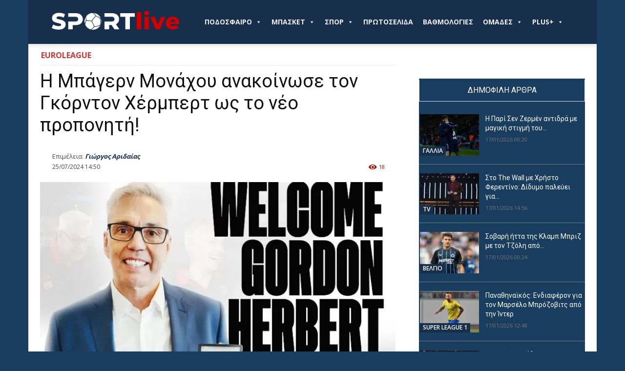

--- FILE ---
content_type: text/html; charset=UTF-8
request_url: https://sportlive.gr/basket/euroleague/i-bagern-monachou-anakoinose-ton-gkor/
body_size: 53592
content:
<!doctype html >
<!--[if IE 8]>    <html class="ie8" lang="en"> <![endif]-->
<!--[if IE 9]>    <html class="ie9" lang="en"> <![endif]-->
<!--[if gt IE 8]><!--> <html lang="el"> <!--<![endif]-->
<head>
    
    <meta charset="UTF-8" />
    <meta name="viewport" content="width=device-width, initial-scale=1.0">
    <link rel="pingback" href="https://sportlive.gr/xmlrpc.php" />
    <title>Η Μπάγερν Μονάχου ανακοίνωσε τον Γκόρντον Χέρμπερτ ως το νέο προπονητή!</title>
<link rel="icon" type="image/png" href="https://sportlive.gr/wp-content/uploads/2023/05/cropped-brandmark-design-fav-icon3.png"><meta name="description" content="Νέα σελίδα στην ιστορία της ομάδας - καλώς ήρθες, Χέρμπερτ! Ο Καναδός προπονητής, αποχωρώντας από την Εθνική Γερμανίας μετά τους Ολυμπιακούς Αγώνες&lt;/strong στο Παρίσι, αναλαμβάνει την Μπάγερν Μονάχου για τα επόμενα δύο χρόνια. Ο πρώην προπονητής του Άρη, Γκόρντον Χέρμπερτ, πετυχημένος μεταξύ άλλων στο Παγκόσμιο Κύπελλο 2023 και το Ευρωμπάσκετ&hellip;">
<meta name="thumbnail" content="https://img.sportlive.gr/a613a1eb05b6/i-bagern-monachou-anakoinose-ton-gkor.webp?w=150&h=150&c=1&p=12259129&u=aHR0cHM6Ly9hbGxzdGFyYmFza2V0LmdyL3dwLWNvbnRlbnQvdXBsb2Fkcy8yMDI0LzA3L86czqDOkc6TzpXOoc6dLc6czp_Onc6RzqfOn86lLc6TzprOn86hzp3OpM6fzp0tzqfOlc6hzpzOoM6VzqHOpC5qcGc">
<meta name="robots" content="index, follow, max-snippet:-1, max-image-preview:large, max-video-preview:-1">
<link rel="canonical" href="https://sportlive.gr/basket/euroleague/i-bagern-monachou-anakoinose-ton-gkor/">
<link rel='dns-prefetch' href='//fonts.googleapis.com' />
<link rel="alternate" type="application/rss+xml" title="Ροή RSS &raquo; Sportlive.gr" href="https://sportlive.gr/feed/" />
<link rel="alternate" type="application/rss+xml" title="Ροή Σχολίων &raquo; Sportlive.gr" href="https://sportlive.gr/comments/feed/" />
<link rel="alternate" type="application/rss+xml" title="Ροή Σχολίων Sportlive.gr &raquo; Η Μπάγερν Μονάχου ανακοίνωσε τον Γκόρντον Χέρμπερτ ως το νέο προπονητή!" href="https://sportlive.gr/basket/euroleague/i-bagern-monachou-anakoinose-ton-gkor/feed/" />
<link rel="alternate" title="oEmbed (JSON)" type="application/json+oembed" href="https://sportlive.gr/wp-json/oembed/1.0/embed?url=https%3A%2F%2Fsportlive.gr%2Fbasket%2Feuroleague%2Fi-bagern-monachou-anakoinose-ton-gkor%2F" />
<link rel="alternate" title="oEmbed (XML)" type="text/xml+oembed" href="https://sportlive.gr/wp-json/oembed/1.0/embed?url=https%3A%2F%2Fsportlive.gr%2Fbasket%2Feuroleague%2Fi-bagern-monachou-anakoinose-ton-gkor%2F&#038;format=xml" />
<style id='wp-img-auto-sizes-contain-inline-css' type='text/css'>
img:is([sizes=auto i],[sizes^="auto," i]){contain-intrinsic-size:3000px 1500px}
/*# sourceURL=wp-img-auto-sizes-contain-inline-css */
</style>
<style id='wp-emoji-styles-inline-css' type='text/css'>

	img.wp-smiley, img.emoji {
		display: inline !important;
		border: none !important;
		box-shadow: none !important;
		height: 1em !important;
		width: 1em !important;
		margin: 0 0.07em !important;
		vertical-align: -0.1em !important;
		background: none !important;
		padding: 0 !important;
	}
/*# sourceURL=wp-emoji-styles-inline-css */
</style>
<style id='wp-block-library-inline-css' type='text/css'>
:root{--wp-block-synced-color:#7a00df;--wp-block-synced-color--rgb:122,0,223;--wp-bound-block-color:var(--wp-block-synced-color);--wp-editor-canvas-background:#ddd;--wp-admin-theme-color:#007cba;--wp-admin-theme-color--rgb:0,124,186;--wp-admin-theme-color-darker-10:#006ba1;--wp-admin-theme-color-darker-10--rgb:0,107,160.5;--wp-admin-theme-color-darker-20:#005a87;--wp-admin-theme-color-darker-20--rgb:0,90,135;--wp-admin-border-width-focus:2px}@media (min-resolution:192dpi){:root{--wp-admin-border-width-focus:1.5px}}.wp-element-button{cursor:pointer}:root .has-very-light-gray-background-color{background-color:#eee}:root .has-very-dark-gray-background-color{background-color:#313131}:root .has-very-light-gray-color{color:#eee}:root .has-very-dark-gray-color{color:#313131}:root .has-vivid-green-cyan-to-vivid-cyan-blue-gradient-background{background:linear-gradient(135deg,#00d084,#0693e3)}:root .has-purple-crush-gradient-background{background:linear-gradient(135deg,#34e2e4,#4721fb 50%,#ab1dfe)}:root .has-hazy-dawn-gradient-background{background:linear-gradient(135deg,#faaca8,#dad0ec)}:root .has-subdued-olive-gradient-background{background:linear-gradient(135deg,#fafae1,#67a671)}:root .has-atomic-cream-gradient-background{background:linear-gradient(135deg,#fdd79a,#004a59)}:root .has-nightshade-gradient-background{background:linear-gradient(135deg,#330968,#31cdcf)}:root .has-midnight-gradient-background{background:linear-gradient(135deg,#020381,#2874fc)}:root{--wp--preset--font-size--normal:16px;--wp--preset--font-size--huge:42px}.has-regular-font-size{font-size:1em}.has-larger-font-size{font-size:2.625em}.has-normal-font-size{font-size:var(--wp--preset--font-size--normal)}.has-huge-font-size{font-size:var(--wp--preset--font-size--huge)}.has-text-align-center{text-align:center}.has-text-align-left{text-align:left}.has-text-align-right{text-align:right}.has-fit-text{white-space:nowrap!important}#end-resizable-editor-section{display:none}.aligncenter{clear:both}.items-justified-left{justify-content:flex-start}.items-justified-center{justify-content:center}.items-justified-right{justify-content:flex-end}.items-justified-space-between{justify-content:space-between}.screen-reader-text{border:0;clip-path:inset(50%);height:1px;margin:-1px;overflow:hidden;padding:0;position:absolute;width:1px;word-wrap:normal!important}.screen-reader-text:focus{background-color:#ddd;clip-path:none;color:#444;display:block;font-size:1em;height:auto;left:5px;line-height:normal;padding:15px 23px 14px;text-decoration:none;top:5px;width:auto;z-index:100000}html :where(.has-border-color){border-style:solid}html :where([style*=border-top-color]){border-top-style:solid}html :where([style*=border-right-color]){border-right-style:solid}html :where([style*=border-bottom-color]){border-bottom-style:solid}html :where([style*=border-left-color]){border-left-style:solid}html :where([style*=border-width]){border-style:solid}html :where([style*=border-top-width]){border-top-style:solid}html :where([style*=border-right-width]){border-right-style:solid}html :where([style*=border-bottom-width]){border-bottom-style:solid}html :where([style*=border-left-width]){border-left-style:solid}html :where(img[class*=wp-image-]){height:auto;max-width:100%}:where(figure){margin:0 0 1em}html :where(.is-position-sticky){--wp-admin--admin-bar--position-offset:var(--wp-admin--admin-bar--height,0px)}@media screen and (max-width:600px){html :where(.is-position-sticky){--wp-admin--admin-bar--position-offset:0px}}

/*# sourceURL=wp-block-library-inline-css */
</style><style id='global-styles-inline-css' type='text/css'>
:root{--wp--preset--aspect-ratio--square: 1;--wp--preset--aspect-ratio--4-3: 4/3;--wp--preset--aspect-ratio--3-4: 3/4;--wp--preset--aspect-ratio--3-2: 3/2;--wp--preset--aspect-ratio--2-3: 2/3;--wp--preset--aspect-ratio--16-9: 16/9;--wp--preset--aspect-ratio--9-16: 9/16;--wp--preset--color--black: #000000;--wp--preset--color--cyan-bluish-gray: #abb8c3;--wp--preset--color--white: #ffffff;--wp--preset--color--pale-pink: #f78da7;--wp--preset--color--vivid-red: #cf2e2e;--wp--preset--color--luminous-vivid-orange: #ff6900;--wp--preset--color--luminous-vivid-amber: #fcb900;--wp--preset--color--light-green-cyan: #7bdcb5;--wp--preset--color--vivid-green-cyan: #00d084;--wp--preset--color--pale-cyan-blue: #8ed1fc;--wp--preset--color--vivid-cyan-blue: #0693e3;--wp--preset--color--vivid-purple: #9b51e0;--wp--preset--gradient--vivid-cyan-blue-to-vivid-purple: linear-gradient(135deg,rgb(6,147,227) 0%,rgb(155,81,224) 100%);--wp--preset--gradient--light-green-cyan-to-vivid-green-cyan: linear-gradient(135deg,rgb(122,220,180) 0%,rgb(0,208,130) 100%);--wp--preset--gradient--luminous-vivid-amber-to-luminous-vivid-orange: linear-gradient(135deg,rgb(252,185,0) 0%,rgb(255,105,0) 100%);--wp--preset--gradient--luminous-vivid-orange-to-vivid-red: linear-gradient(135deg,rgb(255,105,0) 0%,rgb(207,46,46) 100%);--wp--preset--gradient--very-light-gray-to-cyan-bluish-gray: linear-gradient(135deg,rgb(238,238,238) 0%,rgb(169,184,195) 100%);--wp--preset--gradient--cool-to-warm-spectrum: linear-gradient(135deg,rgb(74,234,220) 0%,rgb(151,120,209) 20%,rgb(207,42,186) 40%,rgb(238,44,130) 60%,rgb(251,105,98) 80%,rgb(254,248,76) 100%);--wp--preset--gradient--blush-light-purple: linear-gradient(135deg,rgb(255,206,236) 0%,rgb(152,150,240) 100%);--wp--preset--gradient--blush-bordeaux: linear-gradient(135deg,rgb(254,205,165) 0%,rgb(254,45,45) 50%,rgb(107,0,62) 100%);--wp--preset--gradient--luminous-dusk: linear-gradient(135deg,rgb(255,203,112) 0%,rgb(199,81,192) 50%,rgb(65,88,208) 100%);--wp--preset--gradient--pale-ocean: linear-gradient(135deg,rgb(255,245,203) 0%,rgb(182,227,212) 50%,rgb(51,167,181) 100%);--wp--preset--gradient--electric-grass: linear-gradient(135deg,rgb(202,248,128) 0%,rgb(113,206,126) 100%);--wp--preset--gradient--midnight: linear-gradient(135deg,rgb(2,3,129) 0%,rgb(40,116,252) 100%);--wp--preset--font-size--small: 11px;--wp--preset--font-size--medium: 20px;--wp--preset--font-size--large: 32px;--wp--preset--font-size--x-large: 42px;--wp--preset--font-size--regular: 15px;--wp--preset--font-size--larger: 50px;--wp--preset--spacing--20: 0.44rem;--wp--preset--spacing--30: 0.67rem;--wp--preset--spacing--40: 1rem;--wp--preset--spacing--50: 1.5rem;--wp--preset--spacing--60: 2.25rem;--wp--preset--spacing--70: 3.38rem;--wp--preset--spacing--80: 5.06rem;--wp--preset--shadow--natural: 6px 6px 9px rgba(0, 0, 0, 0.2);--wp--preset--shadow--deep: 12px 12px 50px rgba(0, 0, 0, 0.4);--wp--preset--shadow--sharp: 6px 6px 0px rgba(0, 0, 0, 0.2);--wp--preset--shadow--outlined: 6px 6px 0px -3px rgb(255, 255, 255), 6px 6px rgb(0, 0, 0);--wp--preset--shadow--crisp: 6px 6px 0px rgb(0, 0, 0);}:where(.is-layout-flex){gap: 0.5em;}:where(.is-layout-grid){gap: 0.5em;}body .is-layout-flex{display: flex;}.is-layout-flex{flex-wrap: wrap;align-items: center;}.is-layout-flex > :is(*, div){margin: 0;}body .is-layout-grid{display: grid;}.is-layout-grid > :is(*, div){margin: 0;}:where(.wp-block-columns.is-layout-flex){gap: 2em;}:where(.wp-block-columns.is-layout-grid){gap: 2em;}:where(.wp-block-post-template.is-layout-flex){gap: 1.25em;}:where(.wp-block-post-template.is-layout-grid){gap: 1.25em;}.has-black-color{color: var(--wp--preset--color--black) !important;}.has-cyan-bluish-gray-color{color: var(--wp--preset--color--cyan-bluish-gray) !important;}.has-white-color{color: var(--wp--preset--color--white) !important;}.has-pale-pink-color{color: var(--wp--preset--color--pale-pink) !important;}.has-vivid-red-color{color: var(--wp--preset--color--vivid-red) !important;}.has-luminous-vivid-orange-color{color: var(--wp--preset--color--luminous-vivid-orange) !important;}.has-luminous-vivid-amber-color{color: var(--wp--preset--color--luminous-vivid-amber) !important;}.has-light-green-cyan-color{color: var(--wp--preset--color--light-green-cyan) !important;}.has-vivid-green-cyan-color{color: var(--wp--preset--color--vivid-green-cyan) !important;}.has-pale-cyan-blue-color{color: var(--wp--preset--color--pale-cyan-blue) !important;}.has-vivid-cyan-blue-color{color: var(--wp--preset--color--vivid-cyan-blue) !important;}.has-vivid-purple-color{color: var(--wp--preset--color--vivid-purple) !important;}.has-black-background-color{background-color: var(--wp--preset--color--black) !important;}.has-cyan-bluish-gray-background-color{background-color: var(--wp--preset--color--cyan-bluish-gray) !important;}.has-white-background-color{background-color: var(--wp--preset--color--white) !important;}.has-pale-pink-background-color{background-color: var(--wp--preset--color--pale-pink) !important;}.has-vivid-red-background-color{background-color: var(--wp--preset--color--vivid-red) !important;}.has-luminous-vivid-orange-background-color{background-color: var(--wp--preset--color--luminous-vivid-orange) !important;}.has-luminous-vivid-amber-background-color{background-color: var(--wp--preset--color--luminous-vivid-amber) !important;}.has-light-green-cyan-background-color{background-color: var(--wp--preset--color--light-green-cyan) !important;}.has-vivid-green-cyan-background-color{background-color: var(--wp--preset--color--vivid-green-cyan) !important;}.has-pale-cyan-blue-background-color{background-color: var(--wp--preset--color--pale-cyan-blue) !important;}.has-vivid-cyan-blue-background-color{background-color: var(--wp--preset--color--vivid-cyan-blue) !important;}.has-vivid-purple-background-color{background-color: var(--wp--preset--color--vivid-purple) !important;}.has-black-border-color{border-color: var(--wp--preset--color--black) !important;}.has-cyan-bluish-gray-border-color{border-color: var(--wp--preset--color--cyan-bluish-gray) !important;}.has-white-border-color{border-color: var(--wp--preset--color--white) !important;}.has-pale-pink-border-color{border-color: var(--wp--preset--color--pale-pink) !important;}.has-vivid-red-border-color{border-color: var(--wp--preset--color--vivid-red) !important;}.has-luminous-vivid-orange-border-color{border-color: var(--wp--preset--color--luminous-vivid-orange) !important;}.has-luminous-vivid-amber-border-color{border-color: var(--wp--preset--color--luminous-vivid-amber) !important;}.has-light-green-cyan-border-color{border-color: var(--wp--preset--color--light-green-cyan) !important;}.has-vivid-green-cyan-border-color{border-color: var(--wp--preset--color--vivid-green-cyan) !important;}.has-pale-cyan-blue-border-color{border-color: var(--wp--preset--color--pale-cyan-blue) !important;}.has-vivid-cyan-blue-border-color{border-color: var(--wp--preset--color--vivid-cyan-blue) !important;}.has-vivid-purple-border-color{border-color: var(--wp--preset--color--vivid-purple) !important;}.has-vivid-cyan-blue-to-vivid-purple-gradient-background{background: var(--wp--preset--gradient--vivid-cyan-blue-to-vivid-purple) !important;}.has-light-green-cyan-to-vivid-green-cyan-gradient-background{background: var(--wp--preset--gradient--light-green-cyan-to-vivid-green-cyan) !important;}.has-luminous-vivid-amber-to-luminous-vivid-orange-gradient-background{background: var(--wp--preset--gradient--luminous-vivid-amber-to-luminous-vivid-orange) !important;}.has-luminous-vivid-orange-to-vivid-red-gradient-background{background: var(--wp--preset--gradient--luminous-vivid-orange-to-vivid-red) !important;}.has-very-light-gray-to-cyan-bluish-gray-gradient-background{background: var(--wp--preset--gradient--very-light-gray-to-cyan-bluish-gray) !important;}.has-cool-to-warm-spectrum-gradient-background{background: var(--wp--preset--gradient--cool-to-warm-spectrum) !important;}.has-blush-light-purple-gradient-background{background: var(--wp--preset--gradient--blush-light-purple) !important;}.has-blush-bordeaux-gradient-background{background: var(--wp--preset--gradient--blush-bordeaux) !important;}.has-luminous-dusk-gradient-background{background: var(--wp--preset--gradient--luminous-dusk) !important;}.has-pale-ocean-gradient-background{background: var(--wp--preset--gradient--pale-ocean) !important;}.has-electric-grass-gradient-background{background: var(--wp--preset--gradient--electric-grass) !important;}.has-midnight-gradient-background{background: var(--wp--preset--gradient--midnight) !important;}.has-small-font-size{font-size: var(--wp--preset--font-size--small) !important;}.has-medium-font-size{font-size: var(--wp--preset--font-size--medium) !important;}.has-large-font-size{font-size: var(--wp--preset--font-size--large) !important;}.has-x-large-font-size{font-size: var(--wp--preset--font-size--x-large) !important;}
/*# sourceURL=global-styles-inline-css */
</style>

<style id='classic-theme-styles-inline-css' type='text/css'>
/*! This file is auto-generated */
.wp-block-button__link{color:#fff;background-color:#32373c;border-radius:9999px;box-shadow:none;text-decoration:none;padding:calc(.667em + 2px) calc(1.333em + 2px);font-size:1.125em}.wp-block-file__button{background:#32373c;color:#fff;text-decoration:none}
/*# sourceURL=/wp-includes/css/classic-themes.min.css */
</style>
<link rel='stylesheet' id='contact-form-7-css' href='https://sportlive.gr/wp-content/plugins/contact-form-7/includes/css/styles.css?ver=6.1.4' type='text/css' media='all' />
<link rel='stylesheet' id='megamenu-css' href='https://sportlive.gr/wp-content/uploads/maxmegamenu/style.css?ver=55be69' type='text/css' media='all' />
<link rel='stylesheet' id='dashicons-css' href='https://sportlive.gr/wp-includes/css/dashicons.min.css?ver=6.9' type='text/css' media='all' />
<link rel='stylesheet' id='megamenu-genericons-css' href='https://sportlive.gr/wp-content/plugins/megamenu-pro/icons/genericons/genericons/genericons.css?ver=2.3.1.1' type='text/css' media='all' />
<link rel='stylesheet' id='megamenu-fontawesome-css' href='https://sportlive.gr/wp-content/plugins/megamenu-pro/icons/fontawesome/css/font-awesome.min.css?ver=2.3.1.1' type='text/css' media='all' />
<link rel='stylesheet' id='megamenu-fontawesome5-css' href='https://sportlive.gr/wp-content/plugins/megamenu-pro/icons/fontawesome5/css/all.min.css?ver=2.3.1.1' type='text/css' media='all' />
<link rel='stylesheet' id='megamenu-fontawesome6-css' href='https://sportlive.gr/wp-content/plugins/megamenu-pro/icons/fontawesome6/css/all.min.css?ver=2.3.1.1' type='text/css' media='all' />
<link rel='stylesheet' id='sil-frontend-css' href='https://sportlive.gr/wp-content/plugins/smart-internal-links-pro/assets/css/frontend.css?ver=1.0.0' type='text/css' media='all' />
<style id='sil-frontend-inline-css' type='text/css'>
.sil-root{--sil-anchor-bg:#f9f9f9;--sil-anchor-text:#333333;--sil-link-color:#0073aa;--sil-link-size:inherit;--sil-anchor-size:inherit;--sil-anchor-bold:700;--sil-link-bold:700;--sil-link-underline:none;}
/*# sourceURL=sil-frontend-inline-css */
</style>
<link rel='stylesheet' id='td-plugin-multi-purpose-css' href='https://sportlive.gr/wp-content/plugins/td-composer/td-multi-purpose/style.css?ver=7cd248d7ca13c255207c3f8b916c3f00' type='text/css' media='all' />
<link rel='stylesheet' id='google-fonts-style-css' href='https://fonts.googleapis.com/css?family=Open+Sans%3A400%2C600%2C700%2C300%7CRoboto%3A400%2C600%2C700%2C300%7CRocknRoll+One%3A400%7CRoboto+Condensed%3A500%2C400&#038;display=swap&#038;ver=12.7.3' type='text/css' media='all' />
<link rel='stylesheet' id='td-theme-css' href='https://sportlive.gr/wp-content/themes/Newspaper/style.css?ver=12.7.3' type='text/css' media='all' />
<style id='td-theme-inline-css' type='text/css'>@media (max-width:767px){.td-header-desktop-wrap{display:none}}@media (min-width:767px){.td-header-mobile-wrap{display:none}}</style>
<link rel='stylesheet' id='td-legacy-framework-front-style-css' href='https://sportlive.gr/wp-content/plugins/td-composer/legacy/Newspaper/assets/css/td_legacy_main.css?ver=7cd248d7ca13c255207c3f8b916c3f00' type='text/css' media='all' />
<link rel='stylesheet' id='td-standard-pack-framework-front-style-css' href='https://sportlive.gr/wp-content/plugins/td-standard-pack/Newspaper/assets/css/td_standard_pack_main.css?ver=c12e6da63ed2f212e87e44e5e9b9a302' type='text/css' media='all' />
<link rel='stylesheet' id='tdb_style_cloud_templates_front-css' href='https://sportlive.gr/wp-content/plugins/td-cloud-library/assets/css/tdb_main.css?ver=6127d3b6131f900b2e62bb855b13dc3b' type='text/css' media='all' />
<script type="571dcaed211bad2cf34fda9e-text/javascript" src="https://sportlive.gr/wp-includes/js/jquery/jquery.min.js?ver=3.7.1" id="jquery-core-js"></script>
<script type="571dcaed211bad2cf34fda9e-text/javascript" src="https://sportlive.gr/wp-includes/js/jquery/jquery-migrate.min.js?ver=3.4.1" id="jquery-migrate-js"></script>
<link rel="https://api.w.org/" href="https://sportlive.gr/wp-json/" /><link rel="alternate" title="JSON" type="application/json" href="https://sportlive.gr/wp-json/wp/v2/posts/12259129" /><link rel="EditURI" type="application/rsd+xml" title="RSD" href="https://sportlive.gr/xmlrpc.php?rsd" />
<meta name="generator" content="WordPress 6.9" />
<link rel='shortlink' href='https://sportlive.gr/?p=12259129' />
<link rel='dns-prefetch' href='https://img.sportlive.gr'><link rel='preconnect' href='https://img.sportlive.gr'><link rel='dns-prefetch' href='https://wp.fifu.app/'><link rel='preconnect' href='https://wp.fifu.app/' crossorigin><!-- FIFU:meta:begin:image -->
<meta property="og:image" content="https://img.sportlive.gr/d05f4b3f716c/i-bagern-monachou-anakoinose-ton-gkor.webp?p=12259129&#038;u=aHR0cHM6Ly9hbGxzdGFyYmFza2V0LmdyL3dwLWNvbnRlbnQvdXBsb2Fkcy8yMDI0LzA3L86czqDOkc6TzpXOoc6dLc6czp_Onc6RzqfOn86lLc6TzprOn86hzp3OpM6fzp0tzqfOlc6hzpzOoM6VzqHOpC5qcGc" />
<!-- FIFU:meta:end:image --><!-- FIFU:meta:begin:twitter -->
<meta name="twitter:card" content="summary_large_image" />
<meta name="twitter:title" content="Η Μπάγερν Μονάχου ανακοίνωσε τον Γκόρντον Χέρμπερτ ως το νέο προπονητή!" />
<meta name="twitter:description" content="" />
<meta name="twitter:image" content="https://img.sportlive.gr/d05f4b3f716c/i-bagern-monachou-anakoinose-ton-gkor.webp?p=12259129&#038;u=aHR0cHM6Ly9hbGxzdGFyYmFza2V0LmdyL3dwLWNvbnRlbnQvdXBsb2Fkcy8yMDI0LzA3L86czqDOkc6TzpXOoc6dLc6czp_Onc6RzqfOn86lLc6TzprOn86hzp3OpM6fzp0tzqfOlc6hzpzOoM6VzqHOpC5qcGc" />
<!-- FIFU:meta:end:twitter --><script type="application/ld+json">{
    "@context": "https:\/\/schema.org",
    "@type": "NewsArticle",
    "mainEntityOfPage": {
        "@id": "https:\/\/sportlive.gr\/basket\/euroleague\/i-bagern-monachou-anakoinose-ton-gkor\/"
    },
    "headline": "Η Μπάγερν Μονάχου ανακοίνωσε τον Γκόρντον Χέρμπερτ ως το νέο προπονητή!",
    "description": "&amp;Nu;&amp;#941;&amp;alpha; &amp;sigma;&amp;epsilon;&amp;lambda;&amp;#943;&amp;delta;&amp;alpha; &amp;sigma;&amp;tau;&amp;eta;&amp;nu; &amp;iota;&amp;sigma;&amp;tau;&amp;omicron;&amp;rho;&amp;#943;&amp;alpha; &amp;tau;&amp;eta;&amp;sigmaf; &amp;omicron;&amp;mu;&amp;#940;&amp;delta;&amp;alpha;&amp;sigmaf; &amp;ndash; &amp;kappa;&amp;alpha;&amp;lambda;&amp;#974;&amp;sigmaf; &amp;#942;&amp;rho;&amp;theta;&amp;epsilon;&amp;sigmaf;, &amp;Chi;&amp;#941;&amp;rho;&amp;mu;&amp;pi;&amp;epsilon;&amp;rho;&amp;tau;!",
    "datePublished": "2024-07-25T14:50:11+03:00",
    "dateModified": "2024-07-25T14:50:12+03:00",
    "author": {
        "@type": "Person",
        "name": "Γιώργος Αριδαίας",
        "url": "https:\/\/sportlive.gr\/author\/garidaias\/"
    },
    "publisher": {
        "@type": "Organization",
        "name": "Sportlive.gr",
        "logo": {
            "@type": "ImageObject",
            "url": "https:\/\/sportlive.gr\/wp-content\/uploads\/2023\/05\/brandmark-design-Placeholder.png",
            "width": 3200,
            "height": 2400
        }
    },
    "image": {
        "@type": "ImageObject",
        "url": "https:\/\/img.sportlive.gr\/cc292c9abfcf\/i-bagern-monachou-anakoinose-ton-gkor.webp?w=768&h=584&c=0&p=12259129&u=aHR0cHM6Ly9hbGxzdGFyYmFza2V0LmdyL3dwLWNvbnRlbnQvdXBsb2Fkcy8yMDI0LzA3L86czqDOkc6TzpXOoc6dLc6czp_Onc6RzqfOn86lLc6TzprOn86hzp3OpM6fzp0tzqfOlc6hzpzOoM6VzqHOpC5qcGc",
        "width": 1200,
        "height": 675
    },
    "articleSection": "Euroleague",
    "keywords": "Γερμανία, Γκόρντον Χέρμπερτ, ΕΘΝΙΚΗ ΓΕΡΜΑΝΙΑΣ, ΜΠΑΓΕΡΝ ΜΟΝΑΧΟΥ",
    "url": "https:\/\/sportlive.gr\/basket\/euroleague\/i-bagern-monachou-anakoinose-ton-gkor\/",
    "isAccessibleForFree": true,
    "inLanguage": "el"
}</script>    <script type="571dcaed211bad2cf34fda9e-text/javascript">
        window.tdb_global_vars = {"wpRestUrl":"https:\/\/sportlive.gr\/wp-json\/","permalinkStructure":"\/%category%\/%postname%\/"};
        window.tdb_p_autoload_vars = {"isAjax":false,"isAdminBarShowing":false,"autoloadStatus":"off","origPostEditUrl":null};
    </script>
    
    <style id="tdb-global-colors">:root{--accent-color:#fff}</style>

    
	      <meta name="onesignal" content="wordpress-plugin"/>
            <script type="571dcaed211bad2cf34fda9e-text/javascript">

      window.OneSignalDeferred = window.OneSignalDeferred || [];

      OneSignalDeferred.push(function(OneSignal) {
        var oneSignal_options = {};
        window._oneSignalInitOptions = oneSignal_options;

        oneSignal_options['serviceWorkerParam'] = { scope: '/wp-content/plugins/onesignal-free-web-push-notifications/sdk_files/push/onesignal/' };
oneSignal_options['serviceWorkerPath'] = 'OneSignalSDKWorker.js';

        OneSignal.Notifications.setDefaultUrl("https://sportlive.gr");

        oneSignal_options['wordpress'] = true;
oneSignal_options['appId'] = 'd967bde3-40e3-458c-a78e-4c6ae3eeefc7';
oneSignal_options['allowLocalhostAsSecureOrigin'] = true;
oneSignal_options['welcomeNotification'] = { };
oneSignal_options['welcomeNotification']['title'] = "";
oneSignal_options['welcomeNotification']['message'] = "";
oneSignal_options['path'] = "https://sportlive.gr/wp-content/plugins/onesignal-free-web-push-notifications/sdk_files/";
oneSignal_options['safari_web_id'] = "web.onesignal.auto.2b0cd0f2-3d64-4a96-b6d2-c215d89cc9e";
oneSignal_options['persistNotification'] = false;
oneSignal_options['promptOptions'] = { };
oneSignal_options['promptOptions']['actionMessage'] = "Θέλετε να λαμβάνετε πρώτοι ενημερώσεις για ότι συμβαίνει από το Sportlive.gr;";
oneSignal_options['promptOptions']['acceptButtonText'] = "ΝΑΙ";
oneSignal_options['promptOptions']['cancelButtonText'] = "ΟΧΙ";
              OneSignal.init(window._oneSignalInitOptions);
              OneSignal.Slidedown.promptPush()      });

      function documentInitOneSignal() {
        var oneSignal_elements = document.getElementsByClassName("OneSignal-prompt");

        var oneSignalLinkClickHandler = function(event) { OneSignal.Notifications.requestPermission(); event.preventDefault(); };        for(var i = 0; i < oneSignal_elements.length; i++)
          oneSignal_elements[i].addEventListener('click', oneSignalLinkClickHandler, false);
      }

      if (document.readyState === 'complete') {
           documentInitOneSignal();
      }
      else {
           window.addEventListener("load", function(event){
               documentInitOneSignal();
          });
      }
    </script>

<!-- JS generated by theme -->

<script type="571dcaed211bad2cf34fda9e-text/javascript" id="td-generated-header-js">
    
    

	    var tdBlocksArray = []; //here we store all the items for the current page

	    // td_block class - each ajax block uses a object of this class for requests
	    function tdBlock() {
		    this.id = '';
		    this.block_type = 1; //block type id (1-234 etc)
		    this.atts = '';
		    this.td_column_number = '';
		    this.td_current_page = 1; //
		    this.post_count = 0; //from wp
		    this.found_posts = 0; //from wp
		    this.max_num_pages = 0; //from wp
		    this.td_filter_value = ''; //current live filter value
		    this.is_ajax_running = false;
		    this.td_user_action = ''; // load more or infinite loader (used by the animation)
		    this.header_color = '';
		    this.ajax_pagination_infinite_stop = ''; //show load more at page x
	    }

        // td_js_generator - mini detector
        ( function () {
            var htmlTag = document.getElementsByTagName("html")[0];

	        if ( navigator.userAgent.indexOf("MSIE 10.0") > -1 ) {
                htmlTag.className += ' ie10';
            }

            if ( !!navigator.userAgent.match(/Trident.*rv\:11\./) ) {
                htmlTag.className += ' ie11';
            }

	        if ( navigator.userAgent.indexOf("Edge") > -1 ) {
                htmlTag.className += ' ieEdge';
            }

            if ( /(iPad|iPhone|iPod)/g.test(navigator.userAgent) ) {
                htmlTag.className += ' td-md-is-ios';
            }

            var user_agent = navigator.userAgent.toLowerCase();
            if ( user_agent.indexOf("android") > -1 ) {
                htmlTag.className += ' td-md-is-android';
            }

            if ( -1 !== navigator.userAgent.indexOf('Mac OS X')  ) {
                htmlTag.className += ' td-md-is-os-x';
            }

            if ( /chrom(e|ium)/.test(navigator.userAgent.toLowerCase()) ) {
               htmlTag.className += ' td-md-is-chrome';
            }

            if ( -1 !== navigator.userAgent.indexOf('Firefox') ) {
                htmlTag.className += ' td-md-is-firefox';
            }

            if ( -1 !== navigator.userAgent.indexOf('Safari') && -1 === navigator.userAgent.indexOf('Chrome') ) {
                htmlTag.className += ' td-md-is-safari';
            }

            if( -1 !== navigator.userAgent.indexOf('IEMobile') ){
                htmlTag.className += ' td-md-is-iemobile';
            }

        })();

        var tdLocalCache = {};

        ( function () {
            "use strict";

            tdLocalCache = {
                data: {},
                remove: function (resource_id) {
                    delete tdLocalCache.data[resource_id];
                },
                exist: function (resource_id) {
                    return tdLocalCache.data.hasOwnProperty(resource_id) && tdLocalCache.data[resource_id] !== null;
                },
                get: function (resource_id) {
                    return tdLocalCache.data[resource_id];
                },
                set: function (resource_id, cachedData) {
                    tdLocalCache.remove(resource_id);
                    tdLocalCache.data[resource_id] = cachedData;
                }
            };
        })();

    
    
var td_viewport_interval_list=[{"limitBottom":767,"sidebarWidth":228},{"limitBottom":1018,"sidebarWidth":300},{"limitBottom":1140,"sidebarWidth":324}];
var tds_general_modal_image="yes";
var tdc_is_installed="yes";
var tdc_domain_active=false;
var td_ajax_url="https:\/\/sportlive.gr\/wp-admin\/admin-ajax.php?td_theme_name=Newspaper&v=12.7.3";
var td_get_template_directory_uri="https:\/\/sportlive.gr\/wp-content\/plugins\/td-composer\/legacy\/common";
var tds_snap_menu="snap";
var tds_logo_on_sticky="show_header_logo";
var tds_header_style="tdm_header_style_1";
var td_please_wait="\u03a0\u03b1\u03c1\u03b1\u03ba\u03b1\u03bb\u03bf\u03cd\u03bc\u03b5 \u03c0\u03b5\u03c1\u03b9\u03bc\u03ad\u03bd\u03b5\u03c4\u03b5...";
var td_email_user_pass_incorrect="\u03a7\u03c1\u03ae\u03c3\u03c4\u03b7\u03c2 \u03ae \u03ba\u03c9\u03b4\u03b9\u03ba\u03cc\u03c2 \u03bb\u03b1\u03bd\u03b8\u03b1\u03c3\u03bc\u03ad\u03bd\u03bf\u03c2!";
var td_email_user_incorrect="Email \u03ae \u03cc\u03bd\u03bf\u03bc\u03b1 \u03c7\u03c1\u03ae\u03c3\u03c4\u03b7 \u03bb\u03b1\u03bd\u03b8\u03b1\u03c3\u03bc\u03ad\u03bd\u03bf!";
var td_email_incorrect="Email \u03bb\u03b1\u03bd\u03b8\u03b1\u03c3\u03bc\u03ad\u03bd\u03bf!";
var td_user_incorrect="Username incorrect!";
var td_email_user_empty="Email or username empty!";
var td_pass_empty="Pass empty!";
var td_pass_pattern_incorrect="Invalid Pass Pattern!";
var td_retype_pass_incorrect="Retyped Pass incorrect!";
var tds_more_articles_on_post_enable="";
var tds_more_articles_on_post_time_to_wait="";
var tds_more_articles_on_post_pages_distance_from_top=0;
var tds_captcha="";
var tds_theme_color_site_wide="#4db2ec";
var tds_smart_sidebar="";
var tdThemeName="Newspaper";
var tdThemeNameWl="Newspaper";
var td_magnific_popup_translation_tPrev="\u03a0\u03c1\u03bf\u03b7\u03b3\u03bf\u03cd\u03bc\u03b5\u03bd\u03bf (\u039a\u03bf\u03c5\u03bc\u03c0\u03af \u03b1\u03c1\u03b9\u03c3\u03c4\u03b5\u03c1\u03bf\u03cd \u03b2\u03ad\u03bb\u03bf\u03c5\u03c2)";
var td_magnific_popup_translation_tNext="\u0395\u03c0\u03cc\u03bc\u03b5\u03bd\u03bf (\u039a\u03bf\u03c5\u03bc\u03c0\u03af \u03b4\u03b5\u03be\u03b9\u03bf\u03cd \u03b2\u03ad\u03bb\u03bf\u03c5\u03c2)";
var td_magnific_popup_translation_tCounter="%curr% \u03b1\u03c0\u03cc %total%";
var td_magnific_popup_translation_ajax_tError="\u03a4\u03bf \u03c0\u03b5\u03c1\u03b9\u03b5\u03c7\u03cc\u03bc\u03b5\u03bd\u03bf \u03b1\u03c0\u03cc %url% \u03b4\u03b5\u03bd \u03ae\u03c4\u03b1\u03bd \u03b4\u03c5\u03bd\u03b1\u03c4\u03cc \u03bd\u03b1 \u03c6\u03bf\u03c1\u03c4\u03c9\u03b8\u03b5\u03af.";
var td_magnific_popup_translation_image_tError="\u0397 \u03b5\u03b9\u03ba\u03cc\u03bd\u03b1 #%curr% \u03b4\u03b5\u03bd \u03ae\u03c4\u03b1\u03bd \u03b4\u03c5\u03bd\u03b1\u03c4\u03cc \u03bd\u03b1 \u03c6\u03bf\u03c1\u03c4\u03c9\u03b8\u03b5\u03af.";
var tdBlockNonce="fa0e85c4c8";
var tdMobileMenu="enabled";
var tdMobileSearch="enabled";
var tdDateNamesI18n={"month_names":["\u0399\u03b1\u03bd\u03bf\u03c5\u03ac\u03c1\u03b9\u03bf\u03c2","\u03a6\u03b5\u03b2\u03c1\u03bf\u03c5\u03ac\u03c1\u03b9\u03bf\u03c2","\u039c\u03ac\u03c1\u03c4\u03b9\u03bf\u03c2","\u0391\u03c0\u03c1\u03af\u03bb\u03b9\u03bf\u03c2","\u039c\u03ac\u03b9\u03bf\u03c2","\u0399\u03bf\u03cd\u03bd\u03b9\u03bf\u03c2","\u0399\u03bf\u03cd\u03bb\u03b9\u03bf\u03c2","\u0391\u03cd\u03b3\u03bf\u03c5\u03c3\u03c4\u03bf\u03c2","\u03a3\u03b5\u03c0\u03c4\u03ad\u03bc\u03b2\u03c1\u03b9\u03bf\u03c2","\u039f\u03ba\u03c4\u03ce\u03b2\u03c1\u03b9\u03bf\u03c2","\u039d\u03bf\u03ad\u03bc\u03b2\u03c1\u03b9\u03bf\u03c2","\u0394\u03b5\u03ba\u03ad\u03bc\u03b2\u03c1\u03b9\u03bf\u03c2"],"month_names_short":["\u0399\u03b1\u03bd","\u03a6\u03b5\u03b2","\u039c\u03b1\u03c1","\u0391\u03c0\u03c1","\u039c\u03ac\u03b9","\u0399\u03bf\u03cd\u03bd","\u0399\u03bf\u03cd\u03bb","\u0391\u03c5\u03b3","\u03a3\u03b5\u03c0","\u039f\u03ba\u03c4","\u039d\u03bf\u03ad","\u0394\u03b5\u03ba"],"day_names":["\u039a\u03c5\u03c1\u03b9\u03b1\u03ba\u03ae","\u0394\u03b5\u03c5\u03c4\u03ad\u03c1\u03b1","\u03a4\u03c1\u03af\u03c4\u03b7","\u03a4\u03b5\u03c4\u03ac\u03c1\u03c4\u03b7","\u03a0\u03ad\u03bc\u03c0\u03c4\u03b7","\u03a0\u03b1\u03c1\u03b1\u03c3\u03ba\u03b5\u03c5\u03ae","\u03a3\u03ac\u03b2\u03b2\u03b1\u03c4\u03bf"],"day_names_short":["\u039a\u03c5","\u0394\u03b5","\u03a4\u03c1","\u03a4\u03b5","\u03a0\u03b5","\u03a0\u03b1","\u03a3\u03b1"]};
var tdb_modal_confirm="\u03b1\u03c0\u03bf\u03b8\u03b7\u03ba\u03b5\u03cd\u03c3\u03b5\u03c4\u03b5";
var tdb_modal_cancel="\u039c\u03b1\u03c4\u03b1\u03af\u03c9\u03c3\u03b7";
var tdb_modal_confirm_alt="\u039d\u03b1\u03af";
var tdb_modal_cancel_alt="\u03cc\u03c7\u03b9";
var td_deploy_mode="deploy";
var td_ad_background_click_link="";
var td_ad_background_click_target="";
</script>


<!-- Header style compiled by theme -->

<style>@font-face{font-family:"ZonaPro-Hairline-1";src:local("ZonaPro-Hairline-1"),url("https://sportlive.gr/wp-content/uploads/2024/03/ZonaPro-Hairline-1.woff") format("woff");font-display:swap}@font-face{font-family:"ZonaPro-Thin";src:local("ZonaPro-Thin"),url("https://sportlive.gr/wp-content/uploads/2024/03/ZonaPro-Thin.woff") format("woff");font-display:swap}@font-face{font-family:"ZonaPro-Light";src:local("ZonaPro-Light"),url("https://sportlive.gr/wp-content/uploads/2024/03/ZonaPro-Light.woff") format("woff");font-display:swap}@font-face{font-family:"ZonaPro-SemiBold";src:local("ZonaPro-SemiBold"),url("https://sportlive.gr/wp-content/uploads/2024/03/ZonaPro-SemiBold.woff") format("woff");font-display:swap}.td_module_wrap .td-image-wrap:before{content:'';position:absolute;top:0;left:0;width:100%;height:100%;background-image:url(https://sportlive.gr/wp-content/uploads/2023/05/brandmark-design-Placeholder.png);background-repeat:no-repeat;background-size:cover;background-position:center;z-index:-1}:root{--td_excl_label:'ΑΠΟΚΛΕΙΣΤΙΚΌΣ';--td_mobile_menu_color:#182f4c;--td_mobile_gradient_one_mob:rgba(0,0,0,0.5);--td_mobile_gradient_two_mob:rgba(0,0,0,0.6)}@font-face{font-family:"ZonaPro-Hairline-1";src:local("ZonaPro-Hairline-1"),url("https://sportlive.gr/wp-content/uploads/2024/03/ZonaPro-Hairline-1.woff") format("woff");font-display:swap}@font-face{font-family:"ZonaPro-Thin";src:local("ZonaPro-Thin"),url("https://sportlive.gr/wp-content/uploads/2024/03/ZonaPro-Thin.woff") format("woff");font-display:swap}@font-face{font-family:"ZonaPro-Light";src:local("ZonaPro-Light"),url("https://sportlive.gr/wp-content/uploads/2024/03/ZonaPro-Light.woff") format("woff");font-display:swap}@font-face{font-family:"ZonaPro-SemiBold";src:local("ZonaPro-SemiBold"),url("https://sportlive.gr/wp-content/uploads/2024/03/ZonaPro-SemiBold.woff") format("woff");font-display:swap}.td-header-wrap .td-header-menu-wrap-full,.td-header-menu-wrap.td-affix,.td-header-style-3 .td-header-main-menu,.td-header-style-3 .td-affix .td-header-main-menu,.td-header-style-4 .td-header-main-menu,.td-header-style-4 .td-affix .td-header-main-menu,.td-header-style-8 .td-header-menu-wrap.td-affix,.td-header-style-8 .td-header-top-menu-full{background-color:#182f4c}.td-boxed-layout .td-header-style-3 .td-header-menu-wrap,.td-boxed-layout .td-header-style-4 .td-header-menu-wrap,.td-header-style-3 .td_stretch_content .td-header-menu-wrap,.td-header-style-4 .td_stretch_content .td-header-menu-wrap{background-color:#182f4c!important}@media (min-width:1019px){.td-header-style-1 .td-header-sp-recs,.td-header-style-1 .td-header-sp-logo{margin-bottom:28px}}@media (min-width:768px) and (max-width:1018px){.td-header-style-1 .td-header-sp-recs,.td-header-style-1 .td-header-sp-logo{margin-bottom:14px}}.td-header-style-7 .td-header-top-menu{border-bottom:none}.td-header-wrap .td-header-menu-wrap .sf-menu>li>a,.td-header-wrap .td-header-menu-social .td-social-icon-wrap a,.td-header-style-4 .td-header-menu-social .td-social-icon-wrap i,.td-header-style-5 .td-header-menu-social .td-social-icon-wrap i,.td-header-style-6 .td-header-menu-social .td-social-icon-wrap i,.td-header-style-12 .td-header-menu-social .td-social-icon-wrap i,.td-header-wrap .header-search-wrap #td-header-search-button .td-icon-search{color:#e5e5e5}.td-header-wrap .td-header-menu-social+.td-search-wrapper #td-header-search-button:before{background-color:#e5e5e5}.td-header-bg:before{background-repeat:repeat-x}.td-header-bg:before{background-position:center top}body{background-color:#183d5e}@font-face{font-family:"ZonaPro-Hairline-1";src:local("ZonaPro-Hairline-1"),url("https://sportlive.gr/wp-content/uploads/2024/03/ZonaPro-Hairline-1.woff") format("woff");font-display:swap}@font-face{font-family:"ZonaPro-Thin";src:local("ZonaPro-Thin"),url("https://sportlive.gr/wp-content/uploads/2024/03/ZonaPro-Thin.woff") format("woff");font-display:swap}@font-face{font-family:"ZonaPro-Light";src:local("ZonaPro-Light"),url("https://sportlive.gr/wp-content/uploads/2024/03/ZonaPro-Light.woff") format("woff");font-display:swap}@font-face{font-family:"ZonaPro-SemiBold";src:local("ZonaPro-SemiBold"),url("https://sportlive.gr/wp-content/uploads/2024/03/ZonaPro-SemiBold.woff") format("woff");font-display:swap}.td_module_wrap .td-image-wrap:before{content:'';position:absolute;top:0;left:0;width:100%;height:100%;background-image:url(https://sportlive.gr/wp-content/uploads/2023/05/brandmark-design-Placeholder.png);background-repeat:no-repeat;background-size:cover;background-position:center;z-index:-1}:root{--td_excl_label:'ΑΠΟΚΛΕΙΣΤΙΚΌΣ';--td_mobile_menu_color:#182f4c;--td_mobile_gradient_one_mob:rgba(0,0,0,0.5);--td_mobile_gradient_two_mob:rgba(0,0,0,0.6)}@font-face{font-family:"ZonaPro-Hairline-1";src:local("ZonaPro-Hairline-1"),url("https://sportlive.gr/wp-content/uploads/2024/03/ZonaPro-Hairline-1.woff") format("woff");font-display:swap}@font-face{font-family:"ZonaPro-Thin";src:local("ZonaPro-Thin"),url("https://sportlive.gr/wp-content/uploads/2024/03/ZonaPro-Thin.woff") format("woff");font-display:swap}@font-face{font-family:"ZonaPro-Light";src:local("ZonaPro-Light"),url("https://sportlive.gr/wp-content/uploads/2024/03/ZonaPro-Light.woff") format("woff");font-display:swap}@font-face{font-family:"ZonaPro-SemiBold";src:local("ZonaPro-SemiBold"),url("https://sportlive.gr/wp-content/uploads/2024/03/ZonaPro-SemiBold.woff") format("woff");font-display:swap}.td-header-wrap .td-header-menu-wrap-full,.td-header-menu-wrap.td-affix,.td-header-style-3 .td-header-main-menu,.td-header-style-3 .td-affix .td-header-main-menu,.td-header-style-4 .td-header-main-menu,.td-header-style-4 .td-affix .td-header-main-menu,.td-header-style-8 .td-header-menu-wrap.td-affix,.td-header-style-8 .td-header-top-menu-full{background-color:#182f4c}.td-boxed-layout .td-header-style-3 .td-header-menu-wrap,.td-boxed-layout .td-header-style-4 .td-header-menu-wrap,.td-header-style-3 .td_stretch_content .td-header-menu-wrap,.td-header-style-4 .td_stretch_content .td-header-menu-wrap{background-color:#182f4c!important}@media (min-width:1019px){.td-header-style-1 .td-header-sp-recs,.td-header-style-1 .td-header-sp-logo{margin-bottom:28px}}@media (min-width:768px) and (max-width:1018px){.td-header-style-1 .td-header-sp-recs,.td-header-style-1 .td-header-sp-logo{margin-bottom:14px}}.td-header-style-7 .td-header-top-menu{border-bottom:none}.td-header-wrap .td-header-menu-wrap .sf-menu>li>a,.td-header-wrap .td-header-menu-social .td-social-icon-wrap a,.td-header-style-4 .td-header-menu-social .td-social-icon-wrap i,.td-header-style-5 .td-header-menu-social .td-social-icon-wrap i,.td-header-style-6 .td-header-menu-social .td-social-icon-wrap i,.td-header-style-12 .td-header-menu-social .td-social-icon-wrap i,.td-header-wrap .header-search-wrap #td-header-search-button .td-icon-search{color:#e5e5e5}.td-header-wrap .td-header-menu-social+.td-search-wrapper #td-header-search-button:before{background-color:#e5e5e5}.td-header-bg:before{background-repeat:repeat-x}.td-header-bg:before{background-position:center top}</style>

<!-- match mobile browser color  -->
<meta name="theme-color" content="#182F4C">


<!-- Google Tag Manager -->
<script type="571dcaed211bad2cf34fda9e-text/javascript">(function(w,d,s,l,i){w[l]=w[l]||[];w[l].push({'gtm.start':
new Date().getTime(),event:'gtm.js'});var f=d.getElementsByTagName(s)[0],
j=d.createElement(s),dl=l!='dataLayer'?'&l='+l:'';j.async=true;j.src=
'https://www.googletagmanager.com/gtm.js?id='+i+dl;f.parentNode.insertBefore(j,f);
})(window,document,'script','dataLayer','GTM-5K8G2Q3');</script>
<!-- End Google Tag Manager -->


<!-- Your AdSense code -->
<script async src="https://pagead2.googlesyndication.com/pagead/js/adsbygoogle.js?client=ca-pub-5775600942032194" crossorigin="anonymous" type="571dcaed211bad2cf34fda9e-text/javascript"></script>
<!-- End Your AdSense code -->
<link rel="icon" href="https://sportlive.gr/wp-content/uploads/2023/05/cropped-brandmark-design-fav-icon3-32x32.png" sizes="32x32" />
<link rel="icon" href="https://sportlive.gr/wp-content/uploads/2023/05/cropped-brandmark-design-fav-icon3-192x192.png" sizes="192x192" />
<link rel="apple-touch-icon" href="https://sportlive.gr/wp-content/uploads/2023/05/cropped-brandmark-design-fav-icon3-180x180.png" />
<meta name="msapplication-TileImage" content="https://sportlive.gr/wp-content/uploads/2023/05/cropped-brandmark-design-fav-icon3-270x270.png" />

<!-- FIFU:jsonld:begin -->

<!-- FIFU:jsonld:end -->

<!-- Button style compiled by theme -->

<style></style>

<style type="text/css">/** Mega Menu CSS: fs **/</style>
	<style id="tdw-css-placeholder">.tdm-header-style-1 .td-main-menu-logo img,.tdm-header-style-2 .td-main-menu-logo img,.tdm-header-style-3 .td-main-menu-logo img{max-height:45PX}.tdi_36_e65 .td_single_image_bg{height:100px;margin-bottom:-76px;padding-bottom:0}.gc-page-match-team-home .gc-page-match-team-name,.gc-page-match-team-home .gc-page-match-team-score{text-align:right;margin-bottom:inherit}.gc-page-match-team-away .gc-page-match-team-name,.gc-page-match-team-away .gc-page-match-team-score{margin-bottom:inherit}.gc-page-league-sponsor{display:none}.gc-page-match-actions{display:none}.sp-event-blocks .sp-event-date,.sp-event-blocks .sp-event-time,.sp-event-blocks .sp-event-results,.sp-event-blocks .sp-event-title{text-align:center;display:block;margin:10px 0;clear:none;font-size:inherit}.c-menu__container--left{position:relative;justify-content:flex-start;align-items:center;display:none}.td-social-but-icon{height:40px;border:2px solid white}.td-header-wrap .td-affix .td-main-menu-logo img{max-height:40px!important;top:-1px}</style><link rel='stylesheet' id='fifu-lazyload-style-css' href='https://sportlive.gr/wp-content/plugins/fifu-premium/includes/html/css/lazyload.css?ver=7.1.8' type='text/css' media='all' />
<link rel="preload" as="image" href="https://img.sportlive.gr/1f599435ee7d/i-bagern-monachou-anakoinose-ton-gkor.webp?w=696&#038;h=0&#038;c=1&#038;p=12259129&#038;u=aHR0cHM6Ly9hbGxzdGFyYmFza2V0LmdyL3dwLWNvbnRlbnQvdXBsb2Fkcy8yMDI0LzA3L86czqDOkc6TzpXOoc6dLc6czp_Onc6RzqfOn86lLc6TzprOn86hzp3OpM6fzp0tzqfOlc6hzpzOoM6VzqHOpC5qcGc"></head>


<body class="wp-singular post-template-default single single-post postid-12259129 single-format-standard wp-theme-Newspaper td-standard-pack mega-menu-header-menu i-bagern-monachou-anakoinose-ton-gkor global-block-template-1 tdb_template_12367128 tdb-template td-boxed-layout" itemscope="itemscope" itemtype="https://schema.org/WebPage">
<!-- Google Tag Manager (noscript) -->
<noscript><iframe src="https://www.googletagmanager.com/ns.html?id=GTM-5K8G2Q3"
height="0" width="0" style="display:none;visibility:hidden"></iframe></noscript>
<!-- End Google Tag Manager (noscript) -->
<div class="td-scroll-up" data-style="style1"><i class="td-icon-menu-up"></i></div>
    <div class="td-menu-background" style="visibility:hidden"></div>
<div id="td-mobile-nav" style="visibility:hidden">
    <div class="td-mobile-container">
        <!-- mobile menu top section -->
        <div class="td-menu-socials-wrap">
            <!-- socials -->
            <div class="td-menu-socials">
                
        <span class="td-social-icon-wrap">
            <a target="_blank" href="https://www.facebook.com/Sportlivegr-106670777516131" title="Facebook">
                <i class="td-icon-font td-icon-facebook"></i>
                <span style="display: none">Facebook</span>
            </a>
        </span>
        <span class="td-social-icon-wrap">
            <a target="_blank" href="https://twitter.com/Sportlive_GR" title="Twitter">
                <i class="td-icon-font td-icon-twitter"></i>
                <span style="display: none">Twitter</span>
            </a>
        </span>
        <span class="td-social-icon-wrap">
            <a target="_blank" href="https://www.youtube.com/channel/UC3U-5xPGizyvYJw5Iy-J8rg" title="Youtube">
                <i class="td-icon-font td-icon-youtube"></i>
                <span style="display: none">Youtube</span>
            </a>
        </span>            </div>
            <!-- close button -->
            <div class="td-mobile-close">
                <span><i class="td-icon-close-mobile"></i></span>
            </div>
        </div>

        <!-- login section -->
        
        <!-- menu section -->
        <div class="td-mobile-content">
            <div id="mega-menu-wrap-header-menu" class="mega-menu-wrap"><div class="mega-menu-toggle"><div class="mega-toggle-blocks-left"></div><div class="mega-toggle-blocks-center"></div><div class="mega-toggle-blocks-right"><div class='mega-toggle-block mega-menu-toggle-animated-block mega-toggle-block-0' id='mega-toggle-block-0'><button aria-label="Toggle Menu" class="mega-toggle-animated mega-toggle-animated-slider" type="button" aria-expanded="false">
                  <span class="mega-toggle-animated-box">
                    <span class="mega-toggle-animated-inner"></span>
                  </span>
                </button></div></div></div><ul id="mega-menu-header-menu" class="mega-menu max-mega-menu mega-menu-horizontal mega-no-js" data-event="hover_intent" data-effect="slide" data-effect-speed="200" data-effect-mobile="slide" data-effect-speed-mobile="400" data-panel-width=".td-header-menu-wrap" data-mobile-force-width="false" data-second-click="go" data-document-click="collapse" data-vertical-behaviour="standard" data-breakpoint="700" data-unbind="true" data-mobile-state="collapse_all" data-mobile-direction="vertical" data-hover-intent-timeout="300" data-hover-intent-interval="100"><li class="mega-menu-item mega-menu-item-type-taxonomy mega-menu-item-object-category mega-menu-item-has-children mega-menu-megamenu mega-menu-grid mega-align-bottom-left mega-menu-grid mega-menu-item-first mega-menu-item-8151839" id="mega-menu-item-8151839"><a class="mega-menu-link" href="https://sportlive.gr/football/" aria-expanded="false" tabindex="0">ΠΟΔΟΣΦΑΙΡΟ<span class="mega-indicator" aria-hidden="true"></span></a>
<ul class="mega-sub-menu" role='presentation'>
<li class="mega-menu-row" id="mega-menu-8151839-0">
	<ul class="mega-sub-menu" style='--columns:12' role='presentation'>
<li class="mega-menu-column mega-menu-columns-3-of-12" style="--columns:12; --span:3" id="mega-menu-8151839-0-0">
		<ul class="mega-sub-menu">
<li class="mega-menu-item mega-menu-item-type-custom mega-menu-item-object-custom mega-menu-item-has-children mega-disable-link mega-menu-item-11396196" id="mega-menu-item-11396196"><a class="mega-menu-link" tabindex="0">ΕΛΛΑΔΑ<span class="mega-indicator" aria-hidden="true"></span></a>
			<ul class="mega-sub-menu">
<li class="mega-menu-item mega-menu-item-type-taxonomy mega-menu-item-object-category mega-menu-item-8151841" id="mega-menu-item-8151841"><a class="mega-menu-link" href="https://sportlive.gr/football/super-league-1/">SUPER LEAGUE</a></li><li class="mega-menu-item mega-menu-item-type-taxonomy mega-menu-item-object-category mega-menu-item-10644668" id="mega-menu-item-10644668"><a class="mega-menu-link" href="https://sportlive.gr/football/super-league-2/">SUPER LEAGUE 2</a></li><li class="mega-menu-item mega-menu-item-type-taxonomy mega-menu-item-object-category mega-menu-item-8151843" id="mega-menu-item-8151843"><a class="mega-menu-link" href="https://sportlive.gr/football/kipelo-elladas/">ΚΥΠΕΛΛΟ ΕΛΛΑΔΑΣ</a></li>			</ul>
</li>		</ul>
</li><li class="mega-menu-column mega-menu-columns-3-of-12" style="--columns:12; --span:3" id="mega-menu-8151839-0-1">
		<ul class="mega-sub-menu">
<li class="mega-menu-item mega-menu-item-type-custom mega-menu-item-object-custom mega-menu-item-has-children mega-disable-link mega-menu-item-8151845" id="mega-menu-item-8151845"><a class="mega-menu-link" tabindex="0">ΔΙΟΡΓΑΝΩΣΕΙΣ<span class="mega-indicator" aria-hidden="true"></span></a>
			<ul class="mega-sub-menu">
<li class="mega-menu-item mega-menu-item-type-taxonomy mega-menu-item-object-category mega-menu-item-12425771" id="mega-menu-item-12425771"><a class="mega-menu-link" href="https://sportlive.gr/football/diethni/conference-league/">CONFERENCE LEAGUE</a></li><li class="mega-menu-item mega-menu-item-type-taxonomy mega-menu-item-object-category mega-menu-item-8151846" id="mega-menu-item-8151846"><a class="mega-menu-link" href="https://sportlive.gr/football/diethni/europa-league/">EUROPA LEAGUE</a></li><li class="mega-menu-item mega-menu-item-type-taxonomy mega-menu-item-object-category mega-menu-item-8151847" id="mega-menu-item-8151847"><a class="mega-menu-link" href="https://sportlive.gr/football/diethni/champions-league/">CHAMPIONS LEAGUE</a></li><li class="mega-menu-item mega-menu-item-type-taxonomy mega-menu-item-object-category mega-menu-item-8151874" id="mega-menu-item-8151874"><a class="mega-menu-link" href="https://sportlive.gr/football/diethni/ethnikes-omades/">ΕΘΝΙΚΕΣ ΟΜΑΔΕΣ</a></li>			</ul>
</li>		</ul>
</li><li class="mega-menu-column mega-menu-columns-3-of-12" style="--columns:12; --span:3" id="mega-menu-8151839-0-2">
		<ul class="mega-sub-menu">
<li class="mega-menu-item mega-menu-item-type-custom mega-menu-item-object-custom mega-menu-item-has-children mega-2-columns mega-menu-item-8151848" id="mega-menu-item-8151848"><a class="mega-menu-link" href="/football/diethni">ΔΙΕΘΝΗ<span class="mega-indicator" aria-hidden="true"></span></a>
			<ul class="mega-sub-menu">
<li class="mega-menu-item mega-menu-item-type-taxonomy mega-menu-item-object-category mega-has-icon mega-icon-left mega-menu-item-8151849" id="mega-menu-item-8151849"><a class="mega-custom-icon mega-menu-link" href="https://sportlive.gr/football/diethni/agglia/">ΑΓΓΛΙΑ</a></li><li class="mega-menu-item mega-menu-item-type-taxonomy mega-menu-item-object-category mega-has-icon mega-icon-left mega-menu-item-8151850" id="mega-menu-item-8151850"><a class="mega-custom-icon mega-menu-link" href="https://sportlive.gr/football/diethni/ispania/">ΙΣΠΑΝΙΑ</a></li><li class="mega-menu-item mega-menu-item-type-taxonomy mega-menu-item-object-category mega-has-icon mega-icon-left mega-menu-item-8151851" id="mega-menu-item-8151851"><a class="mega-custom-icon mega-menu-link" href="https://sportlive.gr/football/diethni/italia/">ΙΤΑΛΙΑ</a></li><li class="mega-menu-item mega-menu-item-type-taxonomy mega-menu-item-object-category mega-has-icon mega-icon-left mega-menu-item-8151852" id="mega-menu-item-8151852"><a class="mega-custom-icon mega-menu-link" href="https://sportlive.gr/football/diethni/germania/">ΓΕΡΜΑΝΙΑ</a></li><li class="mega-menu-item mega-menu-item-type-taxonomy mega-menu-item-object-category mega-has-icon mega-icon-left mega-menu-item-8151853" id="mega-menu-item-8151853"><a class="mega-custom-icon mega-menu-link" href="https://sportlive.gr/football/diethni/gallia/">ΓΑΛΛΙΑ</a></li><li class="mega-menu-item mega-menu-item-type-taxonomy mega-menu-item-object-category mega-has-icon mega-icon-left mega-menu-item-8151854" id="mega-menu-item-8151854"><a class="mega-custom-icon mega-menu-link" href="https://sportlive.gr/football/diethni/kipros/">ΚΥΠΡΟΣ</a></li><li class="mega-menu-item mega-menu-item-type-taxonomy mega-menu-item-object-category mega-has-icon mega-icon-left mega-menu-item-8151885" id="mega-menu-item-8151885"><a class="mega-custom-icon mega-menu-link" href="https://sportlive.gr/football/diethni/europe/">ΕΥΡΩΠΗ</a></li><li class="mega-menu-item mega-menu-item-type-taxonomy mega-menu-item-object-category mega-has-icon mega-icon-left mega-menu-item-8151886" id="mega-menu-item-8151886"><a class="mega-custom-icon mega-menu-link" href="https://sportlive.gr/football/diethni/world/">ΚΟΣΜΟΣ</a></li>			</ul>
</li>		</ul>
</li>	</ul>
</li></ul>
</li><li class="mega-menu-item mega-menu-item-type-taxonomy mega-menu-item-object-category mega-current-post-ancestor mega-menu-item-has-children mega-menu-megamenu mega-menu-grid mega-align-bottom-left mega-menu-grid mega-menu-item-8151855" id="mega-menu-item-8151855"><a class="mega-menu-link" href="https://sportlive.gr/basket/" aria-expanded="false" tabindex="0">ΜΠΑΣΚΕΤ<span class="mega-indicator" aria-hidden="true"></span></a>
<ul class="mega-sub-menu" role='presentation'>
<li class="mega-menu-row" id="mega-menu-8151855-0">
	<ul class="mega-sub-menu" style='--columns:12' role='presentation'>
<li class="mega-menu-column mega-menu-columns-2-of-12" style="--columns:12; --span:2" id="mega-menu-8151855-0-0"></li><li class="mega-menu-column mega-menu-columns-3-of-12" style="--columns:12; --span:3" id="mega-menu-8151855-0-1">
		<ul class="mega-sub-menu">
<li class="mega-menu-item mega-menu-item-type-taxonomy mega-menu-item-object-category mega-menu-item-has-children mega-disable-link mega-menu-item-8151915" id="mega-menu-item-8151915"><a class="mega-menu-link" tabindex="0">ΕΛΛΑΔΑ<span class="mega-indicator" aria-hidden="true"></span></a>
			<ul class="mega-sub-menu">
<li class="mega-menu-item mega-menu-item-type-taxonomy mega-menu-item-object-category mega-menu-item-8151856" id="mega-menu-item-8151856"><a class="mega-menu-link" href="https://sportlive.gr/basket/basket-greece/basket-league/">BASKET LEAGUE</a></li><li class="mega-menu-item mega-menu-item-type-taxonomy mega-menu-item-object-category mega-menu-item-8151857" id="mega-menu-item-8151857"><a class="mega-menu-link" href="https://sportlive.gr/basket/basket-greece/greekbasketcup/">ΚΥΠΕΛΛΟ</a></li>			</ul>
</li>		</ul>
</li><li class="mega-menu-column mega-menu-columns-3-of-12" style="--columns:12; --span:3" id="mega-menu-8151855-0-2">
		<ul class="mega-sub-menu">
<li class="mega-menu-item mega-menu-item-type-custom mega-menu-item-object-custom mega-menu-item-has-children mega-disable-link mega-menu-item-8151895" id="mega-menu-item-8151895"><a class="mega-menu-link" tabindex="0">ΔΙΕΘΝΗ<span class="mega-indicator" aria-hidden="true"></span></a>
			<ul class="mega-sub-menu">
<li class="mega-menu-item mega-menu-item-type-taxonomy mega-menu-item-object-category mega-current-post-ancestor mega-current-menu-parent mega-current-post-parent mega-menu-item-8151896" id="mega-menu-item-8151896"><a class="mega-menu-link" href="https://sportlive.gr/basket/euroleague/">EUROLEAGUE</a></li><li class="mega-menu-item mega-menu-item-type-taxonomy mega-menu-item-object-category mega-menu-item-8151899" id="mega-menu-item-8151899"><a class="mega-menu-link" href="https://sportlive.gr/basket/eurocup/">EUROCUP</a></li><li class="mega-menu-item mega-menu-item-type-taxonomy mega-menu-item-object-category mega-menu-item-8151897" id="mega-menu-item-8151897"><a class="mega-menu-link" href="https://sportlive.gr/basket/bcl/">BCL</a></li><li class="mega-menu-item mega-menu-item-type-taxonomy mega-menu-item-object-category mega-menu-item-8151898" id="mega-menu-item-8151898"><a class="mega-menu-link" href="https://sportlive.gr/basket/eyropi/">ΕΥΡΩΠΗ</a></li><li class="mega-menu-item mega-menu-item-type-taxonomy mega-menu-item-object-category mega-menu-item-8151858" id="mega-menu-item-8151858"><a class="mega-menu-link" href="https://sportlive.gr/basket/nba/">NBA</a></li>			</ul>
</li>		</ul>
</li>	</ul>
</li></ul>
</li><li class="mega-menu-item mega-menu-item-type-taxonomy mega-menu-item-object-category mega-menu-item-has-children mega-menu-megamenu mega-menu-grid mega-align-bottom-left mega-menu-grid mega-menu-item-8151860" id="mega-menu-item-8151860"><a class="mega-menu-link" href="https://sportlive.gr/sport/" aria-expanded="false" tabindex="0">ΣΠΟΡ<span class="mega-indicator" aria-hidden="true"></span></a>
<ul class="mega-sub-menu" role='presentation'>
<li class="mega-menu-row" id="mega-menu-8151860-0">
	<ul class="mega-sub-menu" style='--columns:12' role='presentation'>
<li class="mega-menu-column mega-menu-columns-2-of-12" style="--columns:12; --span:2" id="mega-menu-8151860-0-0"></li><li class="mega-menu-column mega-menu-columns-4-of-12" style="--columns:12; --span:4" id="mega-menu-8151860-0-1">
		<ul class="mega-sub-menu">
<li class="mega-menu-item mega-menu-item-type-taxonomy mega-menu-item-object-category mega-menu-item-has-children mega-2-columns mega-menu-item-8151876" id="mega-menu-item-8151876"><a class="mega-menu-link" href="https://sportlive.gr/sport/">ΣΠΟΡ<span class="mega-indicator" aria-hidden="true"></span></a>
			<ul class="mega-sub-menu">
<li class="mega-menu-item mega-menu-item-type-taxonomy mega-menu-item-object-category mega-menu-item-8151877" id="mega-menu-item-8151877"><a class="mega-menu-link" href="https://sportlive.gr/volei/">ΒΟΛΕΪ</a></li><li class="mega-menu-item mega-menu-item-type-taxonomy mega-menu-item-object-category mega-menu-item-8151878" id="mega-menu-item-8151878"><a class="mega-menu-link" href="https://sportlive.gr/tenis/">ΤΕΝΙΣ</a></li><li class="mega-menu-item mega-menu-item-type-taxonomy mega-menu-item-object-category mega-menu-item-8151879" id="mega-menu-item-8151879"><a class="mega-menu-link" href="https://sportlive.gr/machitika/">ΜΑΧΗΤΙΚΑ</a></li><li class="mega-menu-item mega-menu-item-type-taxonomy mega-menu-item-object-category mega-menu-item-8151881" id="mega-menu-item-8151881"><a class="mega-menu-link" href="https://sportlive.gr/handball/">ΧΑΝΤΜΠΟΛ</a></li><li class="mega-menu-item mega-menu-item-type-taxonomy mega-menu-item-object-category mega-menu-item-8151884" id="mega-menu-item-8151884"><a class="mega-menu-link" href="https://sportlive.gr/polo/">ΠΟΛΟ</a></li><li class="mega-menu-item mega-menu-item-type-taxonomy mega-menu-item-object-category mega-menu-item-8151909" id="mega-menu-item-8151909"><a class="mega-menu-link" href="https://sportlive.gr/stivos/">ΣΤΙΒΟΣ</a></li><li class="mega-menu-item mega-menu-item-type-custom mega-menu-item-object-custom mega-menu-item-8151912" id="mega-menu-item-8151912"><a class="mega-menu-link" href="https://sportlive.gr/category/cheimerina-sport/">ΧΕΙΜΕΡΙΝΑ ΣΠΟΡ</a></li>			</ul>
</li>		</ul>
</li><li class="mega-menu-column mega-menu-columns-3-of-12" style="--columns:12; --span:3" id="mega-menu-8151860-0-2">
		<ul class="mega-sub-menu">
<li class="mega-menu-item mega-menu-item-type-taxonomy mega-menu-item-object-category mega-menu-item-has-children mega-menu-item-8151887" id="mega-menu-item-8151887"><a class="mega-menu-link" href="https://sportlive.gr/motorsports/">Motorsports<span class="mega-indicator" aria-hidden="true"></span></a>
			<ul class="mega-sub-menu">
<li class="mega-menu-item mega-menu-item-type-taxonomy mega-menu-item-object-category mega-menu-item-8151889" id="mega-menu-item-8151889"><a class="mega-menu-link" href="https://sportlive.gr/motorsports/f1/">FORMULA 1</a></li><li class="mega-menu-item mega-menu-item-type-taxonomy mega-menu-item-object-category mega-menu-item-8151888" id="mega-menu-item-8151888"><a class="mega-menu-link" href="https://sportlive.gr/motorsports/wrc/">WRC</a></li><li class="mega-menu-item mega-menu-item-type-taxonomy mega-menu-item-object-category mega-menu-item-8151890" id="mega-menu-item-8151890"><a class="mega-menu-link" href="https://sportlive.gr/motorsports/moto-gp/">MOTO GP</a></li>			</ul>
</li>		</ul>
</li>	</ul>
</li></ul>
</li><li class="mega-menu-item mega-menu-item-type-post_type mega-menu-item-object-page mega-align-bottom-left mega-menu-flyout mega-menu-item-8151859" id="mega-menu-item-8151859"><a class="mega-menu-link" href="https://sportlive.gr/protoselida/" tabindex="0">ΠΡΩΤΟΣΕΛΙΔΑ</a></li><li class="mega-menu-item mega-menu-item-type-post_type mega-menu-item-object-page mega-align-bottom-left mega-menu-flyout mega-menu-item-8151861" id="mega-menu-item-8151861"><a class="mega-menu-link" href="https://sportlive.gr/vathmologies/" tabindex="0">ΒΑΘΜΟΛΟΓΙΕΣ</a></li><li class="mega-menu-item mega-menu-item-type-custom mega-menu-item-object-custom mega-menu-item-has-children mega-menu-megamenu mega-menu-grid mega-align-bottom-left mega-menu-grid mega-disable-link mega-menu-item-8151862" id="mega-menu-item-8151862"><a class="mega-menu-link" tabindex="0" aria-expanded="false" role="button">ΟΜΑΔΕΣ<span class="mega-indicator" aria-hidden="true"></span></a>
<ul class="mega-sub-menu" role='presentation'>
<li class="mega-menu-row" id="mega-menu-8151862-0">
	<ul class="mega-sub-menu" style='--columns:12' role='presentation'>
<li class="mega-menu-column mega-menu-columns-3-of-12" style="--columns:12; --span:3" id="mega-menu-8151862-0-0"></li><li class="mega-menu-column mega-menu-columns-4-of-12" style="--columns:12; --span:4" id="mega-menu-8151862-0-1">
		<ul class="mega-sub-menu">
<li class="mega-menu-item mega-menu-item-type-custom mega-menu-item-object-custom mega-menu-item-has-children mega-disable-link mega-3-columns mega-menu-item-8151882" id="mega-menu-item-8151882"><a class="mega-menu-link" tabindex="0">ΟΜΑΔΕΣ<span class="mega-indicator" aria-hidden="true"></span></a>
			<ul class="mega-sub-menu">
<li class="mega-menu-item mega-menu-item-type-custom mega-menu-item-object-custom mega-has-icon mega-icon-left mega-menu-item-8151883" id="mega-menu-item-8151883"><a class="mega-custom-icon mega-menu-link" href="/tag/aek/" aria-label="AEK"></a></li><li class="mega-menu-item mega-menu-item-type-custom mega-menu-item-object-custom mega-has-icon mega-icon-left mega-menu-item-8151863" id="mega-menu-item-8151863"><a class="mega-custom-icon mega-menu-link" href="/tag/larisa/" aria-label="ΑΕΛ"></a></li><li class="mega-menu-item mega-menu-item-type-custom mega-menu-item-object-custom mega-has-icon mega-icon-left mega-menu-item-8151865" id="mega-menu-item-8151865"><a class="mega-custom-icon mega-menu-link" href="/tag/aris/" aria-label="ΑΡΗΣ"></a></li><li class="mega-menu-item mega-menu-item-type-custom mega-menu-item-object-custom mega-has-icon mega-icon-left mega-menu-item-8151872" id="mega-menu-item-8151872"><a class="mega-custom-icon mega-menu-link" href="/tag/apollon/" aria-label="ΑΠΟΛΛΩΝ"></a></li><li class="mega-menu-item mega-menu-item-type-custom mega-menu-item-object-custom mega-has-icon mega-icon-left mega-menu-item-8151891" id="mega-menu-item-8151891"><a class="mega-custom-icon mega-menu-link" href="/tag/asteras/" aria-label="ΑΣΤΕΡΑΣ"></a></li><li class="mega-menu-item mega-menu-item-type-custom mega-menu-item-object-custom mega-has-icon mega-icon-left mega-menu-item-8151864" id="mega-menu-item-8151864"><a class="mega-custom-icon mega-menu-link" href="/tag/atromitos/" aria-label="ΑΤΡΟΜΗΤΟΣ"></a></li><li class="mega-menu-item mega-menu-item-type-custom mega-menu-item-object-custom mega-has-icon mega-icon-left mega-menu-item-8151867" id="mega-menu-item-8151867"><a class="mega-custom-icon mega-menu-link" href="/tag/volos/" aria-label="ΒΟΛΟΣ"></a></li><li class="mega-menu-item mega-menu-item-type-custom mega-menu-item-object-custom mega-has-icon mega-icon-left mega-menu-item-8151866" id="mega-menu-item-8151866"><a class="mega-custom-icon mega-menu-link" href="/tag/lamia/" aria-label="ΛΑΜΙΑ"></a></li><li class="mega-menu-item mega-menu-item-type-custom mega-menu-item-object-custom mega-has-icon mega-icon-left mega-menu-item-8151868" id="mega-menu-item-8151868"><a class="mega-custom-icon mega-menu-link" href="/tag/olympiakos/" aria-label="ΟΛΥΜΠΙΑΚΟΣ"></a></li><li class="mega-menu-item mega-menu-item-type-custom mega-menu-item-object-custom mega-has-icon mega-icon-left mega-menu-item-8151869" id="mega-menu-item-8151869"><a class="mega-custom-icon mega-menu-link" href="/tag/ofi/" aria-label="ΟΦΗ"></a></li><li class="mega-menu-item mega-menu-item-type-custom mega-menu-item-object-custom mega-has-icon mega-icon-left mega-menu-item-8151870" id="mega-menu-item-8151870"><a class="mega-custom-icon mega-menu-link" href="/tag/panathinaikos/" aria-label="ΠΑΝΑΘΗΝΑΙΚΟΣ"></a></li><li class="mega-menu-item mega-menu-item-type-custom mega-menu-item-object-custom mega-has-icon mega-icon-left mega-menu-item-8151871" id="mega-menu-item-8151871"><a class="mega-custom-icon mega-menu-link" href="/tag/panaitolikos/" aria-label="ΠΑΝΑΙΤΩΛΙΚΟΣ"></a></li><li class="mega-menu-item mega-menu-item-type-custom mega-menu-item-object-custom mega-has-icon mega-icon-left mega-menu-item-8151875" id="mega-menu-item-8151875"><a class="mega-custom-icon mega-menu-link" href="/tag/paok/" aria-label="ΠΑΟΚ"></a></li><li class="mega-menu-item mega-menu-item-type-custom mega-menu-item-object-custom mega-has-icon mega-icon-left mega-menu-item-8151892" id="mega-menu-item-8151892"><a class="mega-custom-icon mega-menu-link" href="/tag/pas/" aria-label="ΠΑΣ"></a></li>			</ul>
</li>		</ul>
</li><li class="mega-menu-column mega-menu-columns-3-of-12" style="--columns:12; --span:3" id="mega-menu-8151862-0-2"></li>	</ul>
</li></ul>
</li><li class="mega-menu-item mega-menu-item-type-custom mega-menu-item-object-custom mega-menu-item-has-children mega-align-bottom-left mega-menu-flyout mega-disable-link mega-menu-item-8151900" id="mega-menu-item-8151900"><a class="mega-menu-link" tabindex="0" aria-expanded="false" role="button">PLUS+<span class="mega-indicator" aria-hidden="true"></span></a>
<ul class="mega-sub-menu">
<li class="mega-menu-item mega-menu-item-type-custom mega-menu-item-object-custom mega-menu-item-8151901" id="mega-menu-item-8151901"><a class="mega-menu-link" href="/category/aytokinito/">ΑΥΤΟΚΙΝΗΤΟ</a></li><li class="mega-menu-item mega-menu-item-type-custom mega-menu-item-object-custom mega-menu-item-8151902" id="mega-menu-item-8151902"><a class="mega-menu-link" href="/category/news/">ΝΕΑ</a></li><li class="mega-menu-item mega-menu-item-type-custom mega-menu-item-object-custom mega-menu-item-8151904" id="mega-menu-item-8151904"><a class="mega-menu-link" href="/category/texnologia/">ΤΕΧΝΟΛΟΓΙΑ</a></li><li class="mega-menu-item mega-menu-item-type-custom mega-menu-item-object-custom mega-menu-item-8151905" id="mega-menu-item-8151905"><a class="mega-menu-link" href="/category/celebrities/">CELEBRITIES</a></li><li class="mega-menu-item mega-menu-item-type-custom mega-menu-item-object-custom mega-menu-item-8151906" id="mega-menu-item-8151906"><a class="mega-menu-link" href="/category/fitness/">FITNESS</a></li><li class="mega-menu-item mega-menu-item-type-taxonomy mega-menu-item-object-category mega-menu-item-12367397" id="mega-menu-item-12367397"><a class="mega-menu-link" href="https://sportlive.gr/lifestyle/">LIFESTYLE</a></li><li class="mega-menu-item mega-menu-item-type-custom mega-menu-item-object-custom mega-menu-item-8151908" id="mega-menu-item-8151908"><a class="mega-menu-link" href="/category/viral/">VIRAL</a></li><li class="mega-menu-item mega-menu-item-type-custom mega-menu-item-object-custom mega-menu-item-8151917" id="mega-menu-item-8151917"><a class="mega-menu-link" href="/category/mousiki/">ΜΟΥΣΙΚΗ</a></li><li class="mega-menu-item mega-menu-item-type-custom mega-menu-item-object-custom mega-menu-item-8151914" id="mega-menu-item-8151914"><a class="mega-menu-link" href="/category/tainies-seires/">ΤΑΙΝΙΕΣ-ΣΕΙΡΕΣ</a></li><li class="mega-menu-item mega-menu-item-type-custom mega-menu-item-object-custom mega-menu-item-8151913" id="mega-menu-item-8151913"><a class="mega-menu-link" href="/category/video-games/">VIDEO GAMES</a></li><li class="mega-menu-item mega-menu-item-type-custom mega-menu-item-object-custom mega-menu-item-8151916" id="mega-menu-item-8151916"><a class="mega-menu-link" href="/category/stoixima/">ΣΤΟΙΧΗΜΑ</a></li></ul>
</li></ul></div>        </div>
    </div>

    <!-- register/login section -->
    </div><div class="td-search-background" style="visibility:hidden"></div>
<div class="td-search-wrap-mob" style="visibility:hidden">
	<div class="td-drop-down-search">
		<form method="get" class="td-search-form" action="https://sportlive.gr/">
			<!-- close button -->
			<div class="td-search-close">
				<span><i class="td-icon-close-mobile"></i></span>
			</div>
			<div role="search" class="td-search-input">
				<span>Αναζήτηση</span>
				<input id="td-header-search-mob" type="text" value="" name="s" autocomplete="off" />
			</div>
		</form>
		<div id="td-aj-search-mob" class="td-ajax-search-flex"></div>
	</div>
</div>

    <div id="td-outer-wrap" class="td-theme-wrap">
    
        
            <div class="tdc-header-wrap ">

            <!--
Header style multipurpose 1
-->


<div class="td-header-wrap tdm-header tdm-header-style-1 ">
    
    
    <div class="td-header-menu-wrap-full td-container-wrap ">
        <div class="td-header-menu-wrap td-header-gradient td-header-menu-no-search">
            <div class="td-container td-header-row td-header-main-menu">
                <div class="tdm-menu-btns-socials">
            <div class="td-search-wrapper">
            <div id="td-top-search">
                <!-- Search -->
                <div class="header-search-wrap">
                    <div class="dropdown header-search">
                        <a id="td-header-search-button-mob" href="#" role="button" aria-label="Search" class="dropdown-toggle " data-toggle="dropdown"><i class="td-icon-search"></i></a>
                    </div>
                </div>
            </div>
        </div>
    
    
    </div>

<div id="td-header-menu" role="navigation">
        <div id="td-top-mobile-toggle"><a href="#" aria-label="mobile-toggle"><i class="td-icon-font td-icon-mobile"></i></a></div>
        <div class="td-main-menu-logo td-logo-in-menu">
        		<a class="td-mobile-logo td-sticky-header" aria-label="Logo" href="https://sportlive.gr/">
			<img src="https://sportlive.gr/wp-content/uploads/2023/05/brandmark-design-nogr.png" alt="Sportlive.gr | Αθλητική Ενημέρωση | Αθλητικά νέα | Ειδήσεις | Σπορ" title="Sportlive.gr"  width="1259" height="188"/>
		</a>
				<a class="td-header-logo td-sticky-header" aria-label="Logo" href="https://sportlive.gr/">
				<img src="https://sportlive.gr/wp-content/uploads/2023/05/brandmark-design-nogr.png" alt="Sportlive.gr | Αθλητική Ενημέρωση | Αθλητικά νέα | Ειδήσεις | Σπορ" title="Sportlive.gr"  width="1259" height="188"/>
				<span class="td-visual-hidden">Sportlive.gr</span>
			</a>
		    </div>
    <div id="mega-menu-wrap-header-menu" class="mega-menu-wrap"><div class="mega-menu-toggle"><div class="mega-toggle-blocks-left"></div><div class="mega-toggle-blocks-center"></div><div class="mega-toggle-blocks-right"><div class='mega-toggle-block mega-menu-toggle-animated-block mega-toggle-block-0' id='mega-toggle-block-0'><button aria-label="Toggle Menu" class="mega-toggle-animated mega-toggle-animated-slider" type="button" aria-expanded="false">
                  <span class="mega-toggle-animated-box">
                    <span class="mega-toggle-animated-inner"></span>
                  </span>
                </button></div></div></div><ul id="mega-menu-header-menu" class="mega-menu max-mega-menu mega-menu-horizontal mega-no-js" data-event="hover_intent" data-effect="slide" data-effect-speed="200" data-effect-mobile="slide" data-effect-speed-mobile="400" data-panel-width=".td-header-menu-wrap" data-mobile-force-width="false" data-second-click="go" data-document-click="collapse" data-vertical-behaviour="standard" data-breakpoint="700" data-unbind="true" data-mobile-state="collapse_all" data-mobile-direction="vertical" data-hover-intent-timeout="300" data-hover-intent-interval="100"><li class="mega-menu-item mega-menu-item-type-taxonomy mega-menu-item-object-category mega-menu-item-has-children mega-menu-megamenu mega-menu-grid mega-align-bottom-left mega-menu-grid mega-menu-item-first mega-td-menu-item mega-td-normal-menu mega-menu-item-8151839" id="mega-menu-item-8151839"><a class="mega-menu-link" href="https://sportlive.gr/football/" aria-expanded="false" tabindex="0">ΠΟΔΟΣΦΑΙΡΟ<span class="mega-indicator" aria-hidden="true"></span></a>
<ul class="mega-sub-menu" role='presentation'>
<li class="mega-menu-row mega-td-menu-item mega-td-normal-menu td-menu-item td-normal-menu" id="mega-menu-8151839-0">
	<ul class="mega-sub-menu" style='--columns:12' role='presentation'>
<li class="mega-menu-column mega-menu-columns-3-of-12 mega-td-menu-item mega-td-normal-menu td-menu-item td-normal-menu" style="--columns:12; --span:3" id="mega-menu-8151839-0-0">
		<ul class="mega-sub-menu">
<li class="mega-menu-item mega-menu-item-type-custom mega-menu-item-object-custom mega-menu-item-has-children mega-disable-link mega-td-menu-item mega-td-normal-menu mega-menu-item-11396196" id="mega-menu-item-11396196"><a class="mega-menu-link" tabindex="0">ΕΛΛΑΔΑ<span class="mega-indicator" aria-hidden="true"></span></a>
			<ul class="mega-sub-menu">
<li class="mega-menu-item mega-menu-item-type-taxonomy mega-menu-item-object-category mega-td-menu-item mega-td-normal-menu mega-menu-item-8151841" id="mega-menu-item-8151841"><a class="mega-menu-link" href="https://sportlive.gr/football/super-league-1/">SUPER LEAGUE</a></li><li class="mega-menu-item mega-menu-item-type-taxonomy mega-menu-item-object-category mega-td-menu-item mega-td-normal-menu mega-menu-item-10644668" id="mega-menu-item-10644668"><a class="mega-menu-link" href="https://sportlive.gr/football/super-league-2/">SUPER LEAGUE 2</a></li><li class="mega-menu-item mega-menu-item-type-taxonomy mega-menu-item-object-category mega-td-menu-item mega-td-normal-menu mega-menu-item-8151843" id="mega-menu-item-8151843"><a class="mega-menu-link" href="https://sportlive.gr/football/kipelo-elladas/">ΚΥΠΕΛΛΟ ΕΛΛΑΔΑΣ</a></li>			</ul>
</li>		</ul>
</li><li class="mega-menu-column mega-menu-columns-3-of-12 mega-td-menu-item mega-td-normal-menu td-menu-item td-normal-menu" style="--columns:12; --span:3" id="mega-menu-8151839-0-1">
		<ul class="mega-sub-menu">
<li class="mega-menu-item mega-menu-item-type-custom mega-menu-item-object-custom mega-menu-item-has-children mega-disable-link mega-td-menu-item mega-td-normal-menu mega-menu-item-8151845" id="mega-menu-item-8151845"><a class="mega-menu-link" tabindex="0">ΔΙΟΡΓΑΝΩΣΕΙΣ<span class="mega-indicator" aria-hidden="true"></span></a>
			<ul class="mega-sub-menu">
<li class="mega-menu-item mega-menu-item-type-taxonomy mega-menu-item-object-category mega-td-menu-item mega-td-normal-menu mega-menu-item-12425771" id="mega-menu-item-12425771"><a class="mega-menu-link" href="https://sportlive.gr/football/diethni/conference-league/">CONFERENCE LEAGUE</a></li><li class="mega-menu-item mega-menu-item-type-taxonomy mega-menu-item-object-category mega-td-menu-item mega-td-normal-menu mega-menu-item-8151846" id="mega-menu-item-8151846"><a class="mega-menu-link" href="https://sportlive.gr/football/diethni/europa-league/">EUROPA LEAGUE</a></li><li class="mega-menu-item mega-menu-item-type-taxonomy mega-menu-item-object-category mega-td-menu-item mega-td-normal-menu mega-menu-item-8151847" id="mega-menu-item-8151847"><a class="mega-menu-link" href="https://sportlive.gr/football/diethni/champions-league/">CHAMPIONS LEAGUE</a></li><li class="mega-menu-item mega-menu-item-type-taxonomy mega-menu-item-object-category mega-td-menu-item mega-td-normal-menu mega-menu-item-8151874" id="mega-menu-item-8151874"><a class="mega-menu-link" href="https://sportlive.gr/football/diethni/ethnikes-omades/">ΕΘΝΙΚΕΣ ΟΜΑΔΕΣ</a></li>			</ul>
</li>		</ul>
</li><li class="mega-menu-column mega-menu-columns-3-of-12 mega-td-menu-item mega-td-normal-menu td-menu-item td-normal-menu" style="--columns:12; --span:3" id="mega-menu-8151839-0-2">
		<ul class="mega-sub-menu">
<li class="mega-menu-item mega-menu-item-type-custom mega-menu-item-object-custom mega-menu-item-has-children mega-2-columns mega-td-menu-item mega-td-normal-menu mega-menu-item-8151848" id="mega-menu-item-8151848"><a class="mega-menu-link" href="/football/diethni">ΔΙΕΘΝΗ<span class="mega-indicator" aria-hidden="true"></span></a>
			<ul class="mega-sub-menu">
<li class="mega-menu-item mega-menu-item-type-taxonomy mega-menu-item-object-category mega-has-icon mega-icon-left mega-td-menu-item mega-td-normal-menu mega-menu-item-8151849" id="mega-menu-item-8151849"><a class="mega-custom-icon mega-menu-link" href="https://sportlive.gr/football/diethni/agglia/">ΑΓΓΛΙΑ</a></li><li class="mega-menu-item mega-menu-item-type-taxonomy mega-menu-item-object-category mega-has-icon mega-icon-left mega-td-menu-item mega-td-normal-menu mega-menu-item-8151850" id="mega-menu-item-8151850"><a class="mega-custom-icon mega-menu-link" href="https://sportlive.gr/football/diethni/ispania/">ΙΣΠΑΝΙΑ</a></li><li class="mega-menu-item mega-menu-item-type-taxonomy mega-menu-item-object-category mega-has-icon mega-icon-left mega-td-menu-item mega-td-normal-menu mega-menu-item-8151851" id="mega-menu-item-8151851"><a class="mega-custom-icon mega-menu-link" href="https://sportlive.gr/football/diethni/italia/">ΙΤΑΛΙΑ</a></li><li class="mega-menu-item mega-menu-item-type-taxonomy mega-menu-item-object-category mega-has-icon mega-icon-left mega-td-menu-item mega-td-normal-menu mega-menu-item-8151852" id="mega-menu-item-8151852"><a class="mega-custom-icon mega-menu-link" href="https://sportlive.gr/football/diethni/germania/">ΓΕΡΜΑΝΙΑ</a></li><li class="mega-menu-item mega-menu-item-type-taxonomy mega-menu-item-object-category mega-has-icon mega-icon-left mega-td-menu-item mega-td-normal-menu mega-menu-item-8151853" id="mega-menu-item-8151853"><a class="mega-custom-icon mega-menu-link" href="https://sportlive.gr/football/diethni/gallia/">ΓΑΛΛΙΑ</a></li><li class="mega-menu-item mega-menu-item-type-taxonomy mega-menu-item-object-category mega-has-icon mega-icon-left mega-td-menu-item mega-td-normal-menu mega-menu-item-8151854" id="mega-menu-item-8151854"><a class="mega-custom-icon mega-menu-link" href="https://sportlive.gr/football/diethni/kipros/">ΚΥΠΡΟΣ</a></li><li class="mega-menu-item mega-menu-item-type-taxonomy mega-menu-item-object-category mega-has-icon mega-icon-left mega-td-menu-item mega-td-normal-menu mega-menu-item-8151885" id="mega-menu-item-8151885"><a class="mega-custom-icon mega-menu-link" href="https://sportlive.gr/football/diethni/europe/">ΕΥΡΩΠΗ</a></li><li class="mega-menu-item mega-menu-item-type-taxonomy mega-menu-item-object-category mega-has-icon mega-icon-left mega-td-menu-item mega-td-normal-menu mega-menu-item-8151886" id="mega-menu-item-8151886"><a class="mega-custom-icon mega-menu-link" href="https://sportlive.gr/football/diethni/world/">ΚΟΣΜΟΣ</a></li>			</ul>
</li>		</ul>
</li>	</ul>
</li></ul>
</li><li class="mega-menu-item mega-menu-item-type-taxonomy mega-menu-item-object-category mega-current-post-ancestor mega-menu-item-has-children mega-menu-megamenu mega-menu-grid mega-align-bottom-left mega-menu-grid mega-td-menu-item mega-td-normal-menu mega-menu-item-8151855" id="mega-menu-item-8151855"><a class="mega-menu-link" href="https://sportlive.gr/basket/" aria-expanded="false" tabindex="0">ΜΠΑΣΚΕΤ<span class="mega-indicator" aria-hidden="true"></span></a>
<ul class="mega-sub-menu" role='presentation'>
<li class="mega-menu-row mega-td-menu-item mega-td-normal-menu td-menu-item td-normal-menu" id="mega-menu-8151855-0">
	<ul class="mega-sub-menu" style='--columns:12' role='presentation'>
<li class="mega-menu-column mega-menu-columns-2-of-12 mega-td-menu-item mega-td-normal-menu td-menu-item td-normal-menu" style="--columns:12; --span:2" id="mega-menu-8151855-0-0"></li><li class="mega-menu-column mega-menu-columns-3-of-12 mega-td-menu-item mega-td-normal-menu td-menu-item td-normal-menu" style="--columns:12; --span:3" id="mega-menu-8151855-0-1">
		<ul class="mega-sub-menu">
<li class="mega-menu-item mega-menu-item-type-taxonomy mega-menu-item-object-category mega-menu-item-has-children mega-disable-link mega-td-menu-item mega-td-normal-menu mega-menu-item-8151915" id="mega-menu-item-8151915"><a class="mega-menu-link" tabindex="0">ΕΛΛΑΔΑ<span class="mega-indicator" aria-hidden="true"></span></a>
			<ul class="mega-sub-menu">
<li class="mega-menu-item mega-menu-item-type-taxonomy mega-menu-item-object-category mega-td-menu-item mega-td-normal-menu mega-menu-item-8151856" id="mega-menu-item-8151856"><a class="mega-menu-link" href="https://sportlive.gr/basket/basket-greece/basket-league/">BASKET LEAGUE</a></li><li class="mega-menu-item mega-menu-item-type-taxonomy mega-menu-item-object-category mega-td-menu-item mega-td-normal-menu mega-menu-item-8151857" id="mega-menu-item-8151857"><a class="mega-menu-link" href="https://sportlive.gr/basket/basket-greece/greekbasketcup/">ΚΥΠΕΛΛΟ</a></li>			</ul>
</li>		</ul>
</li><li class="mega-menu-column mega-menu-columns-3-of-12 mega-td-menu-item mega-td-normal-menu td-menu-item td-normal-menu" style="--columns:12; --span:3" id="mega-menu-8151855-0-2">
		<ul class="mega-sub-menu">
<li class="mega-menu-item mega-menu-item-type-custom mega-menu-item-object-custom mega-menu-item-has-children mega-disable-link mega-td-menu-item mega-td-normal-menu mega-menu-item-8151895" id="mega-menu-item-8151895"><a class="mega-menu-link" tabindex="0">ΔΙΕΘΝΗ<span class="mega-indicator" aria-hidden="true"></span></a>
			<ul class="mega-sub-menu">
<li class="mega-menu-item mega-menu-item-type-taxonomy mega-menu-item-object-category mega-current-post-ancestor mega-current-menu-parent mega-current-post-parent mega-td-menu-item mega-td-normal-menu mega-menu-item-8151896" id="mega-menu-item-8151896"><a class="mega-menu-link" href="https://sportlive.gr/basket/euroleague/">EUROLEAGUE</a></li><li class="mega-menu-item mega-menu-item-type-taxonomy mega-menu-item-object-category mega-td-menu-item mega-td-normal-menu mega-menu-item-8151899" id="mega-menu-item-8151899"><a class="mega-menu-link" href="https://sportlive.gr/basket/eurocup/">EUROCUP</a></li><li class="mega-menu-item mega-menu-item-type-taxonomy mega-menu-item-object-category mega-td-menu-item mega-td-normal-menu mega-menu-item-8151897" id="mega-menu-item-8151897"><a class="mega-menu-link" href="https://sportlive.gr/basket/bcl/">BCL</a></li><li class="mega-menu-item mega-menu-item-type-taxonomy mega-menu-item-object-category mega-td-menu-item mega-td-normal-menu mega-menu-item-8151898" id="mega-menu-item-8151898"><a class="mega-menu-link" href="https://sportlive.gr/basket/eyropi/">ΕΥΡΩΠΗ</a></li><li class="mega-menu-item mega-menu-item-type-taxonomy mega-menu-item-object-category mega-td-menu-item mega-td-normal-menu mega-menu-item-8151858" id="mega-menu-item-8151858"><a class="mega-menu-link" href="https://sportlive.gr/basket/nba/">NBA</a></li>			</ul>
</li>		</ul>
</li>	</ul>
</li></ul>
</li><li class="mega-menu-item mega-menu-item-type-taxonomy mega-menu-item-object-category mega-menu-item-has-children mega-menu-megamenu mega-menu-grid mega-align-bottom-left mega-menu-grid mega-td-menu-item mega-td-normal-menu mega-menu-item-8151860" id="mega-menu-item-8151860"><a class="mega-menu-link" href="https://sportlive.gr/sport/" aria-expanded="false" tabindex="0">ΣΠΟΡ<span class="mega-indicator" aria-hidden="true"></span></a>
<ul class="mega-sub-menu" role='presentation'>
<li class="mega-menu-row mega-td-menu-item mega-td-normal-menu td-menu-item td-normal-menu" id="mega-menu-8151860-0">
	<ul class="mega-sub-menu" style='--columns:12' role='presentation'>
<li class="mega-menu-column mega-menu-columns-2-of-12 mega-td-menu-item mega-td-normal-menu td-menu-item td-normal-menu" style="--columns:12; --span:2" id="mega-menu-8151860-0-0"></li><li class="mega-menu-column mega-menu-columns-4-of-12 mega-td-menu-item mega-td-normal-menu td-menu-item td-normal-menu" style="--columns:12; --span:4" id="mega-menu-8151860-0-1">
		<ul class="mega-sub-menu">
<li class="mega-menu-item mega-menu-item-type-taxonomy mega-menu-item-object-category mega-menu-item-has-children mega-2-columns mega-td-menu-item mega-td-normal-menu mega-menu-item-8151876" id="mega-menu-item-8151876"><a class="mega-menu-link" href="https://sportlive.gr/sport/">ΣΠΟΡ<span class="mega-indicator" aria-hidden="true"></span></a>
			<ul class="mega-sub-menu">
<li class="mega-menu-item mega-menu-item-type-taxonomy mega-menu-item-object-category mega-td-menu-item mega-td-normal-menu mega-menu-item-8151877" id="mega-menu-item-8151877"><a class="mega-menu-link" href="https://sportlive.gr/volei/">ΒΟΛΕΪ</a></li><li class="mega-menu-item mega-menu-item-type-taxonomy mega-menu-item-object-category mega-td-menu-item mega-td-normal-menu mega-menu-item-8151878" id="mega-menu-item-8151878"><a class="mega-menu-link" href="https://sportlive.gr/tenis/">ΤΕΝΙΣ</a></li><li class="mega-menu-item mega-menu-item-type-taxonomy mega-menu-item-object-category mega-td-menu-item mega-td-normal-menu mega-menu-item-8151879" id="mega-menu-item-8151879"><a class="mega-menu-link" href="https://sportlive.gr/machitika/">ΜΑΧΗΤΙΚΑ</a></li><li class="mega-menu-item mega-menu-item-type-taxonomy mega-menu-item-object-category mega-td-menu-item mega-td-normal-menu mega-menu-item-8151881" id="mega-menu-item-8151881"><a class="mega-menu-link" href="https://sportlive.gr/handball/">ΧΑΝΤΜΠΟΛ</a></li><li class="mega-menu-item mega-menu-item-type-taxonomy mega-menu-item-object-category mega-td-menu-item mega-td-normal-menu mega-menu-item-8151884" id="mega-menu-item-8151884"><a class="mega-menu-link" href="https://sportlive.gr/polo/">ΠΟΛΟ</a></li><li class="mega-menu-item mega-menu-item-type-taxonomy mega-menu-item-object-category mega-td-menu-item mega-td-normal-menu mega-menu-item-8151909" id="mega-menu-item-8151909"><a class="mega-menu-link" href="https://sportlive.gr/stivos/">ΣΤΙΒΟΣ</a></li><li class="mega-menu-item mega-menu-item-type-custom mega-menu-item-object-custom mega-td-menu-item mega-td-normal-menu mega-menu-item-8151912" id="mega-menu-item-8151912"><a class="mega-menu-link" href="https://sportlive.gr/category/cheimerina-sport/">ΧΕΙΜΕΡΙΝΑ ΣΠΟΡ</a></li>			</ul>
</li>		</ul>
</li><li class="mega-menu-column mega-menu-columns-3-of-12 mega-td-menu-item mega-td-normal-menu td-menu-item td-normal-menu" style="--columns:12; --span:3" id="mega-menu-8151860-0-2">
		<ul class="mega-sub-menu">
<li class="mega-menu-item mega-menu-item-type-taxonomy mega-menu-item-object-category mega-menu-item-has-children mega-td-menu-item mega-td-normal-menu mega-menu-item-8151887" id="mega-menu-item-8151887"><a class="mega-menu-link" href="https://sportlive.gr/motorsports/">Motorsports<span class="mega-indicator" aria-hidden="true"></span></a>
			<ul class="mega-sub-menu">
<li class="mega-menu-item mega-menu-item-type-taxonomy mega-menu-item-object-category mega-td-menu-item mega-td-normal-menu mega-menu-item-8151889" id="mega-menu-item-8151889"><a class="mega-menu-link" href="https://sportlive.gr/motorsports/f1/">FORMULA 1</a></li><li class="mega-menu-item mega-menu-item-type-taxonomy mega-menu-item-object-category mega-td-menu-item mega-td-normal-menu mega-menu-item-8151888" id="mega-menu-item-8151888"><a class="mega-menu-link" href="https://sportlive.gr/motorsports/wrc/">WRC</a></li><li class="mega-menu-item mega-menu-item-type-taxonomy mega-menu-item-object-category mega-td-menu-item mega-td-normal-menu mega-menu-item-8151890" id="mega-menu-item-8151890"><a class="mega-menu-link" href="https://sportlive.gr/motorsports/moto-gp/">MOTO GP</a></li>			</ul>
</li>		</ul>
</li>	</ul>
</li></ul>
</li><li class="mega-menu-item mega-menu-item-type-post_type mega-menu-item-object-page mega-align-bottom-left mega-menu-flyout mega-td-menu-item mega-td-normal-menu mega-menu-item-8151859" id="mega-menu-item-8151859"><a class="mega-menu-link" href="https://sportlive.gr/protoselida/" tabindex="0">ΠΡΩΤΟΣΕΛΙΔΑ</a></li><li class="mega-menu-item mega-menu-item-type-post_type mega-menu-item-object-page mega-align-bottom-left mega-menu-flyout mega-td-menu-item mega-td-normal-menu mega-menu-item-8151861" id="mega-menu-item-8151861"><a class="mega-menu-link" href="https://sportlive.gr/vathmologies/" tabindex="0">ΒΑΘΜΟΛΟΓΙΕΣ</a></li><li class="mega-menu-item mega-menu-item-type-custom mega-menu-item-object-custom mega-menu-item-has-children mega-menu-megamenu mega-menu-grid mega-align-bottom-left mega-menu-grid mega-disable-link mega-td-menu-item mega-td-normal-menu mega-menu-item-8151862" id="mega-menu-item-8151862"><a class="mega-menu-link" tabindex="0" aria-expanded="false" role="button">ΟΜΑΔΕΣ<span class="mega-indicator" aria-hidden="true"></span></a>
<ul class="mega-sub-menu" role='presentation'>
<li class="mega-menu-row mega-td-menu-item mega-td-normal-menu td-menu-item td-normal-menu" id="mega-menu-8151862-0">
	<ul class="mega-sub-menu" style='--columns:12' role='presentation'>
<li class="mega-menu-column mega-menu-columns-3-of-12 mega-td-menu-item mega-td-normal-menu td-menu-item td-normal-menu" style="--columns:12; --span:3" id="mega-menu-8151862-0-0"></li><li class="mega-menu-column mega-menu-columns-4-of-12 mega-td-menu-item mega-td-normal-menu td-menu-item td-normal-menu" style="--columns:12; --span:4" id="mega-menu-8151862-0-1">
		<ul class="mega-sub-menu">
<li class="mega-menu-item mega-menu-item-type-custom mega-menu-item-object-custom mega-menu-item-has-children mega-disable-link mega-3-columns mega-td-menu-item mega-td-normal-menu mega-menu-item-8151882" id="mega-menu-item-8151882"><a class="mega-menu-link" tabindex="0">ΟΜΑΔΕΣ<span class="mega-indicator" aria-hidden="true"></span></a>
			<ul class="mega-sub-menu">
<li class="mega-menu-item mega-menu-item-type-custom mega-menu-item-object-custom mega-has-icon mega-icon-left mega-td-menu-item mega-td-normal-menu mega-menu-item-8151883" id="mega-menu-item-8151883"><a class="mega-custom-icon mega-menu-link" href="/tag/aek/" aria-label="AEK"></a></li><li class="mega-menu-item mega-menu-item-type-custom mega-menu-item-object-custom mega-has-icon mega-icon-left mega-td-menu-item mega-td-normal-menu mega-menu-item-8151863" id="mega-menu-item-8151863"><a class="mega-custom-icon mega-menu-link" href="/tag/larisa/" aria-label="ΑΕΛ"></a></li><li class="mega-menu-item mega-menu-item-type-custom mega-menu-item-object-custom mega-has-icon mega-icon-left mega-td-menu-item mega-td-normal-menu mega-menu-item-8151865" id="mega-menu-item-8151865"><a class="mega-custom-icon mega-menu-link" href="/tag/aris/" aria-label="ΑΡΗΣ"></a></li><li class="mega-menu-item mega-menu-item-type-custom mega-menu-item-object-custom mega-has-icon mega-icon-left mega-td-menu-item mega-td-normal-menu mega-menu-item-8151872" id="mega-menu-item-8151872"><a class="mega-custom-icon mega-menu-link" href="/tag/apollon/" aria-label="ΑΠΟΛΛΩΝ"></a></li><li class="mega-menu-item mega-menu-item-type-custom mega-menu-item-object-custom mega-has-icon mega-icon-left mega-td-menu-item mega-td-normal-menu mega-menu-item-8151891" id="mega-menu-item-8151891"><a class="mega-custom-icon mega-menu-link" href="/tag/asteras/" aria-label="ΑΣΤΕΡΑΣ"></a></li><li class="mega-menu-item mega-menu-item-type-custom mega-menu-item-object-custom mega-has-icon mega-icon-left mega-td-menu-item mega-td-normal-menu mega-menu-item-8151864" id="mega-menu-item-8151864"><a class="mega-custom-icon mega-menu-link" href="/tag/atromitos/" aria-label="ΑΤΡΟΜΗΤΟΣ"></a></li><li class="mega-menu-item mega-menu-item-type-custom mega-menu-item-object-custom mega-has-icon mega-icon-left mega-td-menu-item mega-td-normal-menu mega-menu-item-8151867" id="mega-menu-item-8151867"><a class="mega-custom-icon mega-menu-link" href="/tag/volos/" aria-label="ΒΟΛΟΣ"></a></li><li class="mega-menu-item mega-menu-item-type-custom mega-menu-item-object-custom mega-has-icon mega-icon-left mega-td-menu-item mega-td-normal-menu mega-menu-item-8151866" id="mega-menu-item-8151866"><a class="mega-custom-icon mega-menu-link" href="/tag/lamia/" aria-label="ΛΑΜΙΑ"></a></li><li class="mega-menu-item mega-menu-item-type-custom mega-menu-item-object-custom mega-has-icon mega-icon-left mega-td-menu-item mega-td-normal-menu mega-menu-item-8151868" id="mega-menu-item-8151868"><a class="mega-custom-icon mega-menu-link" href="/tag/olympiakos/" aria-label="ΟΛΥΜΠΙΑΚΟΣ"></a></li><li class="mega-menu-item mega-menu-item-type-custom mega-menu-item-object-custom mega-has-icon mega-icon-left mega-td-menu-item mega-td-normal-menu mega-menu-item-8151869" id="mega-menu-item-8151869"><a class="mega-custom-icon mega-menu-link" href="/tag/ofi/" aria-label="ΟΦΗ"></a></li><li class="mega-menu-item mega-menu-item-type-custom mega-menu-item-object-custom mega-has-icon mega-icon-left mega-td-menu-item mega-td-normal-menu mega-menu-item-8151870" id="mega-menu-item-8151870"><a class="mega-custom-icon mega-menu-link" href="/tag/panathinaikos/" aria-label="ΠΑΝΑΘΗΝΑΙΚΟΣ"></a></li><li class="mega-menu-item mega-menu-item-type-custom mega-menu-item-object-custom mega-has-icon mega-icon-left mega-td-menu-item mega-td-normal-menu mega-menu-item-8151871" id="mega-menu-item-8151871"><a class="mega-custom-icon mega-menu-link" href="/tag/panaitolikos/" aria-label="ΠΑΝΑΙΤΩΛΙΚΟΣ"></a></li><li class="mega-menu-item mega-menu-item-type-custom mega-menu-item-object-custom mega-has-icon mega-icon-left mega-td-menu-item mega-td-normal-menu mega-menu-item-8151875" id="mega-menu-item-8151875"><a class="mega-custom-icon mega-menu-link" href="/tag/paok/" aria-label="ΠΑΟΚ"></a></li><li class="mega-menu-item mega-menu-item-type-custom mega-menu-item-object-custom mega-has-icon mega-icon-left mega-td-menu-item mega-td-normal-menu mega-menu-item-8151892" id="mega-menu-item-8151892"><a class="mega-custom-icon mega-menu-link" href="/tag/pas/" aria-label="ΠΑΣ"></a></li>			</ul>
</li>		</ul>
</li><li class="mega-menu-column mega-menu-columns-3-of-12 mega-td-menu-item mega-td-normal-menu td-menu-item td-normal-menu" style="--columns:12; --span:3" id="mega-menu-8151862-0-2"></li>	</ul>
</li></ul>
</li><li class="mega-menu-item mega-menu-item-type-custom mega-menu-item-object-custom mega-menu-item-has-children mega-align-bottom-left mega-menu-flyout mega-disable-link mega-td-menu-item mega-td-normal-menu mega-menu-item-8151900" id="mega-menu-item-8151900"><a class="mega-menu-link" tabindex="0" aria-expanded="false" role="button">PLUS+<span class="mega-indicator" aria-hidden="true"></span></a>
<ul class="mega-sub-menu">
<li class="mega-menu-item mega-menu-item-type-custom mega-menu-item-object-custom mega-td-menu-item mega-td-normal-menu mega-menu-item-8151901" id="mega-menu-item-8151901"><a class="mega-menu-link" href="/category/aytokinito/">ΑΥΤΟΚΙΝΗΤΟ</a></li><li class="mega-menu-item mega-menu-item-type-custom mega-menu-item-object-custom mega-td-menu-item mega-td-normal-menu mega-menu-item-8151902" id="mega-menu-item-8151902"><a class="mega-menu-link" href="/category/news/">ΝΕΑ</a></li><li class="mega-menu-item mega-menu-item-type-custom mega-menu-item-object-custom mega-td-menu-item mega-td-normal-menu mega-menu-item-8151904" id="mega-menu-item-8151904"><a class="mega-menu-link" href="/category/texnologia/">ΤΕΧΝΟΛΟΓΙΑ</a></li><li class="mega-menu-item mega-menu-item-type-custom mega-menu-item-object-custom mega-td-menu-item mega-td-normal-menu mega-menu-item-8151905" id="mega-menu-item-8151905"><a class="mega-menu-link" href="/category/celebrities/">CELEBRITIES</a></li><li class="mega-menu-item mega-menu-item-type-custom mega-menu-item-object-custom mega-td-menu-item mega-td-normal-menu mega-menu-item-8151906" id="mega-menu-item-8151906"><a class="mega-menu-link" href="/category/fitness/">FITNESS</a></li><li class="mega-menu-item mega-menu-item-type-taxonomy mega-menu-item-object-category mega-td-menu-item mega-td-normal-menu mega-menu-item-12367397" id="mega-menu-item-12367397"><a class="mega-menu-link" href="https://sportlive.gr/lifestyle/">LIFESTYLE</a></li><li class="mega-menu-item mega-menu-item-type-custom mega-menu-item-object-custom mega-td-menu-item mega-td-normal-menu mega-menu-item-8151908" id="mega-menu-item-8151908"><a class="mega-menu-link" href="/category/viral/">VIRAL</a></li><li class="mega-menu-item mega-menu-item-type-custom mega-menu-item-object-custom mega-td-menu-item mega-td-normal-menu mega-menu-item-8151917" id="mega-menu-item-8151917"><a class="mega-menu-link" href="/category/mousiki/">ΜΟΥΣΙΚΗ</a></li><li class="mega-menu-item mega-menu-item-type-custom mega-menu-item-object-custom mega-td-menu-item mega-td-normal-menu mega-menu-item-8151914" id="mega-menu-item-8151914"><a class="mega-menu-link" href="/category/tainies-seires/">ΤΑΙΝΙΕΣ-ΣΕΙΡΕΣ</a></li><li class="mega-menu-item mega-menu-item-type-custom mega-menu-item-object-custom mega-td-menu-item mega-td-normal-menu mega-menu-item-8151913" id="mega-menu-item-8151913"><a class="mega-menu-link" href="/category/video-games/">VIDEO GAMES</a></li><li class="mega-menu-item mega-menu-item-type-custom mega-menu-item-object-custom mega-td-menu-item mega-td-normal-menu mega-menu-item-8151916" id="mega-menu-item-8151916"><a class="mega-menu-link" href="/category/stoixima/">ΣΤΟΙΧΗΜΑ</a></li></ul>
</li></ul></div></div>

            </div>
        </div>
    </div>

    </div>
            </div>

            
    <div id="tdb-autoload-article" data-autoload="off" data-autoload-org-post-id="12259129" data-autoload-tpl-id="12367128" data-autoload-type="same_cat_prev" data-autoload-count="3" data-autoload-scroll-percent="20">
    <style>
        .tdb-autoload-wrap {
            position: relative;
        }
        .tdb-autoload-wrap .tdb-loader-autoload {
            top: auto !important;
            bottom: 50px !important;
        }
        .tdb-autoload-debug {
            display: none;
            width: 1068px;
            margin-right: auto;
            margin-left: auto;
        }
        @media (min-width: 1019px) and (max-width: 1018px) {
            .tdb-autoload-debug {
                width: 740px;
            }
        }
        @media (max-width: 767px) {
            .tdb-autoload-debug {
                display: none;
                width: 100%;
                padding-left: 20px;
                padding-right: 20px;
            }
        }
    </style>

        <div class="td-main-content-wrap td-container-wrap">
            <div class="tdc-content-wrap">
                <article id="template-id-12367128"
                    class="post-12367128 tdb_templates type-tdb_templates status-publish post"                                                                                                >
	                                    <div id="tdi_1" class="tdc-zone"><div class="tdc_zone tdi_2  wpb_row td-pb-row"  >
<style scoped>.tdi_2{min-height:0}</style><div id="tdi_3" class="tdc-row"><div class="vc_row tdi_4  wpb_row td-pb-row tdc-element-style" >
<style scoped>.tdi_4,.tdi_4 .tdc-columns{min-height:0}.tdi_4,.tdi_4 .tdc-columns{display:block}.tdi_4 .tdc-columns{width:100%}.tdi_4:before,.tdi_4:after{display:table}.tdi_4{padding-top:22px!important}.tdi_4 .td_block_wrap{text-align:left}@media (max-width:767px){.tdi_4{padding-top:0px!important;position:relative}}</style>
<div class="tdi_3_rand_style td-element-style" ><style>@media (max-width:767px){.tdi_3_rand_style{background-color:#19314f!important}}@media (max-width:767px){.tdi_3_rand_style::after{content:''!important;width:100%!important;height:100%!important;position:absolute!important;top:0!important;left:0!important;z-index:0!important;display:block!important;background:linear-gradient(180deg,#19314f,rgba(221,0,0,0.25))!important}}</style></div><div class="vc_column tdi_6  wpb_column vc_column_container tdc-column td-pb-span12">
<style scoped>.tdi_6{vertical-align:baseline}.tdi_6>.wpb_wrapper,.tdi_6>.wpb_wrapper>.tdc-elements{display:block}.tdi_6>.wpb_wrapper>.tdc-elements{width:100%}.tdi_6>.wpb_wrapper>.vc_row_inner{width:auto}.tdi_6>.wpb_wrapper{width:auto;height:auto}</style><div class="wpb_wrapper" ><div class="td_block_wrap tdb_single_categories tdi_7 td-pb-border-top td_block_template_1 "   data-td-block-uid="tdi_7" >
<style>.tdi_7{margin-top:15px!important}@media(min-width:1141px){.tdi_7{display:none!important}}@media (min-width:768px) and (max-width:1018px){.tdi_7{margin-top:15px!important;display:none!important}}@media (min-width:1019px) and (max-width:1140px){.tdi_7{margin-top:15px!important;display:none!important}}</style>
<style>.tdb_single_categories{margin:0 0 10px 0;line-height:1;font-family:var(--td_default_google_font_1,'Open Sans','Open Sans Regular',sans-serif)}.tdb_single_categories a{pointer-events:auto;font-size:10px;display:inline-block;margin:0 5px 5px 0;line-height:1;color:#fff;padding:3px 6px 4px 6px;white-space:nowrap;position:relative;vertical-align:middle}.tdb_single_categories a:hover .tdb-cat-bg{opacity:0.9}.tdb_single_categories a:hover .tdb-cat-bg:before{opacity:1}.tdb-category i:last-of-type{display:none}.tdb-cat-text{display:inline-block;vertical-align:middle;margin-right:10px}.tdb-cat-sep{font-size:14px;vertical-align:middle;position:relative}.tdb-cat-sep-svg{line-height:0}.tdb-cat-sep-svg svg{width:14px;height:auto}.tdb-cat-bg{position:absolute;background-color:#222;border:1px solid #222;width:100%;height:100%;top:0;left:0;z-index:-1}.tdb-cat-bg:before{content:'';width:100%;height:100%;left:0;top:0;position:absolute;z-index:-1;opacity:0;-webkit-transition:opacity 0.3s ease;transition:opacity 0.3s ease}.tdb-cat-style2 .tdb-cat-bg{background-color:rgba(34,34,34,0.85)}.tdi_7 .tdb-entry-category{padding:1px;margin:1px;color:#ffffff!important;font-size:16px!important;font-weight:900!important;text-transform:uppercase!important}.tdi_7 .tdb-cat-bg{border-width:1px;background-color:#182f4c;}.tdi_7 .tdb-cat-sep{font-size:18px;color:#ffffff}.tdi_7 .tdb-cat-sep-svg svg,.tdi_7 .tdb-cat-sep-svg svg *{fill:#ffffff}.tdi_7 .tdb-cat-text{margin-right:1px}.td-theme-wrap .tdi_7{text-align:left}@media (max-width:767px){.tdi_7 .tdb-cat-bg{border-width:0px}.tdi_7 .tdb-entry-category{font-size:14px!important}}</style><div class="tdb-category td-fix-index"><a class="tdb-entry-category" href="https://sportlive.gr/basket/euroleague/" ><span class="tdb-cat-bg"></span>Euroleague</a><i class="tdb-cat-sep td-icon-vertical-line"></i></div></div><div class="wpb_wrapper td_block_separator td_block_wrap vc_separator tdi_9  td_separator_shadow td_separator_center"><span style="color:#ffffff;width:%;"><span style="-moz-box-shadow:0 10px 10px 5px;;-webkit-box-shadow:0 10px 10px 5px;box-shadow:0 10px 10px 5px;"></span></span>
<style scoped>.td_block_separator{width:100%;align-items:center;margin-bottom:38px;padding-bottom:10px}.td_block_separator span{position:relative;display:block;margin:0 auto;width:100%;height:1px;border-top:1px solid #EBEBEB}.td_separator_align_left span{margin-left:0}.td_separator_align_right span{margin-right:0}.td_separator_dashed span{border-top-style:dashed}.td_separator_dotted span{border-top-style:dotted}.td_separator_double span{height:3px;border-bottom:1px solid #EBEBEB}.td_separator_shadow>span{position:relative;height:20px;overflow:hidden;border:0;color:#EBEBEB}.td_separator_shadow>span>span{position:absolute;top:-30px;left:0;right:0;margin:0 auto;height:13px;width:98%;border-radius:100%}html :where([style*='border-width']){border-style:none}@media(min-width:1141px){.tdi_9{display:none!important}}@media (max-width:767px){.tdi_9{margin-left:-25px!important}}@media (min-width:1019px) and (max-width:1140px){.tdi_9{display:none!important}}</style></div><div class="td_block_wrap tdb_title tdi_10 tdb-single-title td-pb-border-top td_block_template_1"  data-td-block-uid="tdi_10" >
<style>.tdi_10{margin-bottom:-10px!important}@media(min-width:1141px){.tdi_10{display:none!important}}@media (min-width:1019px) and (max-width:1140px){.tdi_10{display:none!important}}@media (min-width:768px) and (max-width:1018px){.tdi_10{display:none!important}}@media (max-width:767px){.tdi_10{margin-top:-40px!important;margin-bottom:0px!important;border-style:none!important;border-color:#888888!important}}</style>
<style>.tdb_title{margin-bottom:19px}.tdb_title.tdb-content-horiz-center{text-align:center}.tdb_title.tdb-content-horiz-center .tdb-title-line{margin:0 auto}.tdb_title.tdb-content-horiz-right{text-align:right}.tdb_title.tdb-content-horiz-right .tdb-title-line{margin-left:auto;margin-right:0}.tdb-title-text{display:inline-block;position:relative;margin:0;word-wrap:break-word;font-size:30px;line-height:38px;font-weight:700}.tdb-first-letter{position:absolute;-webkit-user-select:none;user-select:none;pointer-events:none;text-transform:uppercase;color:rgba(0,0,0,0.08);font-size:6em;font-weight:300;top:50%;-webkit-transform:translateY(-50%);transform:translateY(-50%);left:-0.36em;z-index:-1;-webkit-text-fill-color:initial}.tdb-title-line{display:none;position:relative}.tdb-title-line:after{content:'';width:100%;position:absolute;background-color:var(--td_theme_color,#4db2ec);top:0;left:0;margin:auto}.tdb-single-title .tdb-title-text{font-size:41px;line-height:50px;font-weight:400}.tdi_10 .tdb-title-text{color:#ffffff;font-size:38px!important;line-height:1.2!important}.tdi_10 .tdb-title-line:after{height:2px;bottom:40%}.tdi_10 .tdb-title-line{height:50px}.td-theme-wrap .tdi_10{text-align:left}.tdi_10 .tdb-first-letter{left:-0.36em;right:auto}@media (min-width:768px) and (max-width:1018px){.tdi_10 .tdb-title-text{font-size:32px!important}}@media (max-width:767px){.tdi_10 .tdb-title-text{font-size:24px!important;line-height:26px!important;font-weight:800!important}}</style><div class="tdb-block-inner td-fix-index"><h1 class="tdb-title-text">Η Μπάγερν Μονάχου ανακοίνωσε τον Γκόρντον Χέρμπερτ ως το νέο προπονητή!</h1><div></div><div class="tdb-title-line"></div></div></div><div class="vc_row_inner tdi_12  vc_row vc_inner wpb_row td-pb-row" >
<style scoped>.tdi_12{position:relative!important;top:0;transform:none;-webkit-transform:none}.tdi_12,.tdi_12 .tdc-inner-columns{display:block}.tdi_12 .tdc-inner-columns{width:100%}@media (max-width:767px){.tdi_12,.tdi_12 .tdc-inner-columns{display:flex;flex-direction:row;flex-wrap:nowrap;justify-content:flex-start;align-items:flex-start}.tdi_12 .tdc-inner-columns{width:100%}}@media(min-width:1141px){.tdi_12{display:none!important}}@media (max-width:767px){.tdi_12{margin-top:20px!important;width:100%!important}}</style><div class="vc_column_inner tdi_14  wpb_column vc_column_container tdc-inner-column td-pb-span6">
<style scoped>.tdi_14{vertical-align:baseline}.tdi_14 .vc_column-inner>.wpb_wrapper,.tdi_14 .vc_column-inner>.wpb_wrapper .tdc-elements{display:block}.tdi_14 .vc_column-inner>.wpb_wrapper .tdc-elements{width:100%}@media (min-width:1019px) and (max-width:1140px){.tdi_14{display:none!important}}@media (min-width:768px) and (max-width:1018px){.tdi_14{display:none!important}}</style><div class="vc_column-inner"><div class="wpb_wrapper" ><div class="td_block_wrap tdb_single_author tdi_15 td-pb-border-top td_block_template_1 tdb-post-meta"  data-td-block-uid="tdi_15" >
<style>@media(min-width:1141px){.tdi_15{display:none!important}}@media (max-width:767px){.tdi_15{margin-bottom:0px!important;padding-right:3px!important;border-style:none!important;border-color:#888888!important}}@media (min-width:1019px) and (max-width:1140px){.tdi_15{display:none!important}}@media (min-width:768px) and (max-width:1018px){.tdi_15{display:none!important}}</style>
<style>.tdb-post-meta{margin-bottom:16px;color:#444;font-family:var(--td_default_google_font_1,'Open Sans','Open Sans Regular',sans-serif);font-size:11px;font-weight:400;clear:none;vertical-align:middle;line-height:1}.tdb-post-meta span,.tdb-post-meta i,.tdb-post-meta time{vertical-align:middle}.tdb_single_author{line-height:30px}.tdb_single_author a{vertical-align:middle}.tdb_single_author .tdb-block-inner{display:flex;align-items:center}.tdb_single_author .tdb-author-name-wrap{display:flex}.tdb_single_author .tdb-author-name{font-weight:700;margin-right:3px}.tdb_single_author .tdb-author-by{margin-right:3px}.tdb_single_author .tdb-author-photo img{display:block}.tdi_15{display:inline-block}.tdi_15 .tdb-author-name-wrap{align-items:baseline}.tdi_15 .avatar{width:20px;height:20px;margin-right:6px;border-radius:50%}.tdi_15 .tdb-author-by{color:#ffffff}.tdi_15 .tdb-author-name{color:#ffffff}@media (max-width:767px){.tdi_15 .avatar{width:40px;height:40px;margin-right:8px}.tdi_15 .tdb-author-by{font-size:12px!important}.tdi_15 .tdb-author-name{font-size:12px!important;font-style:italic!important}}</style><div class="tdb-block-inner td-fix-index"><div class="tdb-author-name-wrap"><span class="tdb-author-by"></span> <a class="tdb-author-name" href="https://sportlive.gr/author/garidaias/">Γιώργος Αριδαίας</a></div></div></div></div></div></div><div class="vc_column_inner tdi_17  wpb_column vc_column_container tdc-inner-column td-pb-span6">
<style scoped>.tdi_17{vertical-align:baseline}.tdi_17 .vc_column-inner>.wpb_wrapper,.tdi_17 .vc_column-inner>.wpb_wrapper .tdc-elements{display:block}.tdi_17 .vc_column-inner>.wpb_wrapper .tdc-elements{width:100%}@media (min-width:1019px) and (max-width:1140px){.tdi_17{display:none!important}}@media (min-width:768px) and (max-width:1018px){.tdi_17{display:none!important}}</style><div class="vc_column-inner"><div class="wpb_wrapper" ><div class="td_block_wrap tdb_single_date tdi_18 td-pb-border-top td_block_template_1 tdb-post-meta"  data-td-block-uid="tdi_18" >
<style>@media (max-width:767px){.tdi_18{margin-bottom:-6px!important;margin-left:-35px!important;border-style:none!important;border-color:#888888!important}}</style>
<style>.tdb_single_date{line-height:30px}.tdb_single_date a{vertical-align:middle}.tdb_single_date .tdb-date-icon-svg{position:relative;line-height:0}.tdb_single_date svg{height:auto}.tdb_single_date svg,.tdb_single_date svg *{fill:#444}.tdi_18{display:inline-block;color:rgba(255,255,255,0.87)}.tdi_18 svg{width:14px}.tdi_18 .tdb-date-icon{margin-right:5px}.tdi_18 svg,.tdi_18 svg *{fill:rgba(255,255,255,0.87)}@media (max-width:767px){.tdi_18{font-family:RocknRoll One!important;font-size:9px!important;line-height:10px!important;font-weight:400!important}}</style><div class="tdb-block-inner td-fix-index"><time class="entry-date updated td-module-date" datetime="2024-07-25T14:50:11+03:00">25/07/2024 14:50</time></div></div> <!-- ./block --></div></div></div></div></div></div></div></div><div id="tdi_19" class="tdc-row stretch_row_content_no_space td-stretch-content"><div class="vc_row tdi_20 td-ss-row wpb_row td-pb-row" >
<style scoped>.tdi_20,.tdi_20 .tdc-columns{min-height:0}.tdi_20,.tdi_20 .tdc-columns{display:block}.tdi_20 .tdc-columns{width:100%}.tdi_20:before,.tdi_20:after{display:table}@media (max-width:767px){.tdi_20{margin-top:-1px!important}}</style><div class="vc_column tdi_22  wpb_column vc_column_container tdc-column td-pb-span8">
<style scoped>.tdi_22{vertical-align:baseline}.tdi_22>.wpb_wrapper,.tdi_22>.wpb_wrapper>.tdc-elements{display:block}.tdi_22>.wpb_wrapper>.tdc-elements{width:100%}.tdi_22>.wpb_wrapper>.vc_row_inner{width:auto}.tdi_22>.wpb_wrapper{width:auto;height:auto}.tdi_22{margin-top:-25px!important}@media (max-width:767px){.tdi_22{margin-top:0px!important}}</style><div class="wpb_wrapper" ><div class="td_block_wrap tdb_single_categories tdi_23 td-pb-border-top td_block_template_1 "   data-td-block-uid="tdi_23" >
<style>.tdi_23{margin-top:15px!important}@media (max-width:767px){.tdi_23{margin-top:0px!important;display:none!important}}@media (min-width:768px) and (max-width:1018px){.tdi_23{margin-top:15px!important}}@media (min-width:1019px) and (max-width:1140px){.tdi_23{margin-top:15px!important}}</style>
<style>.tdi_23 .tdb-entry-category{padding:1px;margin:1px;color:#dd3333!important;font-size:16px!important;font-weight:900!important;text-transform:uppercase!important}.tdi_23 .tdb-cat-bg{border-width:1px;background-color:#ffffff!important;border-color:#ffffff!important}.tdi_23 .tdb-entry-category:hover{color:#183d5e!important}.tdi_23 .tdb-cat-sep{font-size:18px}.tdi_23 .tdb-cat-text{margin-right:1px}.td-theme-wrap .tdi_23{text-align:left}</style><div class="tdb-category td-fix-index"><a class="tdb-entry-category" href="https://sportlive.gr/basket/euroleague/" ><span class="tdb-cat-bg"></span>Euroleague</a><i class="tdb-cat-sep td-icon-vertical-line"></i></div></div><div class="wpb_wrapper td_block_separator td_block_wrap vc_separator tdi_25  td_separator_solid td_separator_center"><span style="border-color:#EBEBEB;border-width:1px;width:100%;"></span>
<style scoped>.tdi_25{margin-bottom:0px!important}@media (max-width:767px){.tdi_25{display:none!important}}</style></div><div class="td_block_wrap tdb_title tdi_26 tdb-single-title td-pb-border-top td_block_template_1"  data-td-block-uid="tdi_26" >
<style>.tdi_26{margin-bottom:-10px!important}@media (max-width:767px){.tdi_26{display:none!important}}</style>
<style>.tdi_26 .tdb-title-line:after{height:2px;bottom:40%}.tdi_26 .tdb-title-line{height:50px}.td-theme-wrap .tdi_26{text-align:left}.tdi_26 .tdb-first-letter{left:-0.36em;right:auto}.tdi_26 .tdb-title-text{font-size:38px!important;line-height:1.2!important}@media (min-width:768px) and (max-width:1018px){.tdi_26 .tdb-title-text{font-size:32px!important}}@media (max-width:767px){.tdi_26 .tdb-title-text{font-size:30px!important}}</style><div class="tdb-block-inner td-fix-index"><h1 class="tdb-title-text">Η Μπάγερν Μονάχου ανακοίνωσε τον Γκόρντον Χέρμπερτ ως το νέο προπονητή!</h1><div></div><div class="tdb-title-line"></div></div></div><div class="td_block_wrap tdb_single_author tdi_27 td-pb-border-top td_block_template_1 tdb-post-meta"  data-td-block-uid="tdi_27" >
<style>.tdi_27{margin-bottom:-80px!important;padding-left:25px!important}@media (max-width:767px){.tdi_27{margin-left:-10px!important;display:none!important}}</style>
<style>.tdi_27{display:inline-block}.tdi_27 .tdb-author-name-wrap{align-items:baseline}.tdi_27 .avatar{width:50px;height:50px;margin-right:6px;border-radius:50%}.tdi_27 .tdb-author-name{color:#182f4c;font-size:13px!important;font-style:italic!important}.tdi_27 .tdb-author-by{font-size:13px!important}@media (max-width:767px){.tdi_27 .avatar{width:45px;height:45px}.tdi_27 .tdb-author-name{font-size:12px!important}}</style><div class="tdb-block-inner td-fix-index"><div class="tdb-author-name-wrap"><span class="tdb-author-by">Επιμέλεια:</span> <a class="tdb-author-name" href="https://sportlive.gr/author/garidaias/">Γιώργος Αριδαίας</a></div></div></div><div class="vc_row_inner tdi_29  vc_row vc_inner wpb_row td-pb-row" >
<style scoped>.tdi_29{position:relative!important;top:0;transform:none;-webkit-transform:none}.tdi_29,.tdi_29 .tdc-inner-columns{display:block}.tdi_29 .tdc-inner-columns{width:100%}@media (max-width:767px){.tdi_29{width:100%!important}}</style><div class="vc_column_inner tdi_31  wpb_column vc_column_container tdc-inner-column td-pb-span12">
<style scoped>.tdi_31{vertical-align:baseline}.tdi_31 .vc_column-inner>.wpb_wrapper,.tdi_31 .vc_column-inner>.wpb_wrapper .tdc-elements{display:block}.tdi_31 .vc_column-inner>.wpb_wrapper .tdc-elements{width:100%}.tdi_31{margin-top:-!important}</style><div class="vc_column-inner"><div class="wpb_wrapper" ><div class="td_block_wrap tdb_single_date tdi_32 td-pb-border-top td_block_template_1 tdb-post-meta"  data-td-block-uid="tdi_32" >
<style>.tdi_32{margin-bottom:-80px!important;padding-left:25px!important}@media (max-width:767px){.tdi_32{padding-left:40px!important;display:none!important}}</style>
<style>.tdi_32{display:inline-block;font-size:12px!important}.tdi_32 svg{width:14px}.tdi_32 .tdb-date-icon{margin-right:5px}</style><div class="tdb-block-inner td-fix-index"><time class="entry-date updated td-module-date" datetime="2024-07-25T14:50:11+03:00">25/07/2024 14:50</time></div></div> <!-- ./block --></div></div></div></div><div class="td_block_wrap tdb_single_post_views tdi_33 td-pb-border-top td_block_template_1 tdb-post-meta"  data-td-block-uid="tdi_33" >
<style>.tdi_33{margin-right:22px!important;padding-top:15px!important}@media (max-width:767px){.tdi_33{margin-right:-14px!important;padding-top:8px!important;display:none!important}}</style>
<style>.tdb_single_post_views{line-height:30px}.tdb_single_post_views a{vertical-align:middle}.tdb_single_post_views .tdb-views-icon-svg{position:relative;line-height:0}.tdb_single_post_views svg{height:auto}.tdb_single_post_views svg,.tdb_single_post_views svg *{fill:#444}.tdi_33{display:inline-block;float:right;color:#b70d01}.tdi_33 i{font-size:16px}.tdi_33 .tdb-views-icon{margin-right:5px}.tdi_33 svg,.tdi_33 svg *{fill:#b70d01}@media (max-width:767px){.tdi_33 i{font-size:13px}.tdi_33 .tdb-views-icon{margin-right:1px}}</style><div class="tdb-block-inner td-fix-index"><i class="tdb-views-icon td-icon-views"></i><span class="tdb-add-text"></span><span class="td-nr-views-12259129">17</span></div></div><div class="td_block_wrap tdb_single_featured_image tdi_34 tdb-content-horiz-left td-pb-border-top td_block_template_1"  data-td-block-uid="tdi_34" >
<style>@media (max-width:767px){.tdi_34{margin-top:-!important;margin-right:-20px!important;margin-left:-20px!important}}</style>
<style>.tdb_single_featured_image{margin-bottom:26px}.tdb_single_featured_image.tdb-sfi-stretch{opacity:0}.tdb_single_featured_image.tdb-sfi-stretch,.tdb_single_featured_image .tdb-block-inner{-webkit-transition:all 0.3s ease-in-out;transition:all 0.3s ease-in-out}.tdb_single_featured_image img{display:block;width:100%}.tdb_single_featured_image video{max-width:100%}.tdb_single_featured_image .tdb-caption-text{z-index:1;text-align:left;font-size:11px;font-style:italic;font-weight:normal;line-height:17px;color:#444}.tdb_single_featured_image.tdb-content-horiz-center .tdb-caption-text{text-align:center;left:0;right:0;margin-left:auto;margin-right:auto}.tdb_single_featured_image.tdb-content-horiz-right .tdb-caption-text{text-align:right;left:auto;right:0}.tdb-no-featured-img{background-color:#f1f1f1;width:100%;height:500px}.tdb-no-featured-audio{height:59px}.tdi_34 .td-audio-player{font-size:12px}.tdi_34 .tdb-caption-text{margin:6px 0 0}.tdi_34:hover .tdb-block-inner:before{opacity:0}</style><div class="tdb-block-inner td-fix-index">
                                    <script src="/cdn-cgi/scripts/7d0fa10a/cloudflare-static/rocket-loader.min.js" data-cf-settings="571dcaed211bad2cf34fda9e-|49"></script><img post-id="12259129" fifu-featured="1" 
                                        fetchpriority="high" 
                                        width="696" 
                                        height="" 
                                        class="entry-thumb" 
                                        src="https://img.sportlive.gr/1f599435ee7d/i-bagern-monachou-anakoinose-ton-gkor.webp?w=696&h=0&c=1&p=12259129&u=aHR0cHM6Ly9hbGxzdGFyYmFza2V0LmdyL3dwLWNvbnRlbnQvdXBsb2Fkcy8yMDI0LzA3L86czqDOkc6TzpXOoc6dLc6czp_Onc6RzqfOn86lLc6TzprOn86hzp3OpM6fzp0tzqfOlc6hzpzOoM6VzqHOpC5qcGc" 
                                        alt="Η Μπάγερν Μονάχου ανακοίνωσε τον Γκόρντον Χέρμπερτ ως το νέο προπονητή!" title="Η Μπάγερν Μονάχου ανακοίνωσε τον Γκόρντον Χέρμπερτ ως το νέο προπονητή!" 
                                        title=""
                                     onerror="this.src='https://img.sportlive.gr/eba4de9eeee5/not-found.webp?w=696&h=0&c=1&p=12259129&u=aHR0cHM6Ly9zcG9ydGxpdmUuZ3Ivd3AtY29udGVudC91cGxvYWRzLzIwMjMvMDUvYnJhbmRtYXJrLWRlc2lnbi1QbGFjZWhvbGRlci5wbmc'; jQuery(this).removeAttr('srcset');"/>
                                    </div></div><div class="td_block_wrap tdb_single_post_share tdi_35  td-pb-border-top td_block_template_1"  data-td-block-uid="tdi_35" >
<style>.tdi_35{margin-top:-45px!important;margin-right:50px!important}@media (max-width:767px){.tdi_35{margin-top:-45px!important;margin-right:0px!important}}</style>
<style>.tdb_single_post_share{margin-bottom:23px}.tdb-share-classic{position:relative;height:20px;margin-bottom:15px}.td-post-sharing-show-all-icons .td-social-sharing-hidden .td-social-expand-tabs{display:none}.td-post-sharing_display-vertically .td-post-sharing-visible,.td-post-sharing_display-vertically .td-social-sharing-hidden{display:flex;flex-direction:column}.tdi_35 .td-post-sharing,.tdi_35 .tdb-share-classic{text-align:right}.tdi_35 .td-post-sharing-visible{align-items:flex-end}</style><div id="tdi_35" class="td-post-sharing tdb-block td-ps-bg td-ps-notext td-ps-rounded td-post-sharing-style3 ">
		<style>.td-post-sharing-classic{position:relative;height:20px}.td-post-sharing{margin-left:-3px;margin-right:-3px;font-family:var(--td_default_google_font_1,'Open Sans','Open Sans Regular',sans-serif);z-index:2;white-space:nowrap;opacity:0}.td-post-sharing.td-social-show-all{white-space:normal}.td-js-loaded .td-post-sharing{-webkit-transition:opacity 0.3s;transition:opacity 0.3s;opacity:1}.td-post-sharing-classic+.td-post-sharing{margin-top:15px}@media (max-width:767px){.td-post-sharing-classic+.td-post-sharing{margin-top:8px}}.td-post-sharing-top{margin-bottom:30px}@media (max-width:767px){.td-post-sharing-top{margin-bottom:20px}}.td-post-sharing-bottom{border-style:solid;border-color:#ededed;border-width:1px 0;padding:21px 0;margin-bottom:42px}.td-post-sharing-bottom .td-post-sharing{margin-bottom:-7px}.td-post-sharing-visible,.td-social-sharing-hidden{display:inline-block}.td-social-sharing-hidden ul{display:none}.td-social-show-all .td-pulldown-filter-list{display:inline-block}.td-social-network,.td-social-handler{position:relative;display:inline-block;margin:0 3px 7px;height:40px;min-width:40px;font-size:11px;text-align:center;vertical-align:middle}.td-ps-notext .td-social-network .td-social-but-icon,.td-ps-notext .td-social-handler .td-social-but-icon{border-top-right-radius:2px;border-bottom-right-radius:2px}.td-social-network{color:#000;overflow:hidden}.td-social-network .td-social-but-icon{border-top-left-radius:2px;border-bottom-left-radius:2px}.td-social-network .td-social-but-text{border-top-right-radius:2px;border-bottom-right-radius:2px}.td-social-network:hover{opacity:0.8!important}.td-social-handler{color:#444;border:1px solid #e9e9e9;border-radius:2px}.td-social-handler .td-social-but-text{font-weight:700}.td-social-handler .td-social-but-text:before{background-color:#000;opacity:0.08}.td-social-share-text{margin-right:18px}.td-social-share-text:before,.td-social-share-text:after{content:'';position:absolute;top:50%;-webkit-transform:translateY(-50%);transform:translateY(-50%);left:100%;width:0;height:0;border-style:solid}.td-social-share-text:before{border-width:9px 0 9px 11px;border-color:transparent transparent transparent #e9e9e9}.td-social-share-text:after{border-width:8px 0 8px 10px;border-color:transparent transparent transparent #fff}.td-social-but-text,.td-social-but-icon{display:inline-block;position:relative}.td-social-but-icon{padding-left:13px;padding-right:13px;line-height:40px;z-index:1}.td-social-but-icon i{position:relative;top:-1px;vertical-align:middle}.td-social-but-text{margin-left:-6px;padding-left:12px;padding-right:17px;line-height:40px}.td-social-but-text:before{content:'';position:absolute;top:12px;left:0;width:1px;height:16px;background-color:#fff;opacity:0.2;z-index:1}.td-social-handler i,.td-social-facebook i,.td-social-reddit i,.td-social-linkedin i,.td-social-tumblr i,.td-social-stumbleupon i,.td-social-vk i,.td-social-viber i,.td-social-flipboard i,.td-social-koo i{font-size:14px}.td-social-telegram i{font-size:16px}.td-social-mail i,.td-social-line i,.td-social-print i{font-size:15px}.td-social-handler .td-icon-share{top:-1px;left:-1px}.td-social-twitter .td-icon-twitter{font-size:14px}.td-social-pinterest .td-icon-pinterest{font-size:13px}.td-social-whatsapp .td-icon-whatsapp,.td-social-kakao .td-icon-kakao{font-size:18px}.td-social-kakao .td-icon-kakao:before{color:#3C1B1D}.td-social-reddit .td-social-but-icon{padding-right:12px}.td-social-reddit .td-icon-reddit{left:-1px}.td-social-telegram .td-social-but-icon{padding-right:12px}.td-social-telegram .td-icon-telegram{left:-1px}.td-social-stumbleupon .td-social-but-icon{padding-right:11px}.td-social-stumbleupon .td-icon-stumbleupon{left:-2px}.td-social-digg .td-social-but-icon{padding-right:11px}.td-social-digg .td-icon-digg{left:-2px;font-size:17px}.td-social-vk .td-social-but-icon{padding-right:11px}.td-social-vk .td-icon-vk{left:-2px}.td-social-naver .td-icon-naver{left:-1px;font-size:16px}.td-social-gettr .td-icon-gettr{font-size:25px}.td-ps-notext .td-social-gettr .td-icon-gettr{left:-5px}.td-social-copy_url{position:relative}.td-social-copy_url-check{position:absolute;top:50%;left:50%;transform:translate(-50%,-50%);color:#fff;opacity:0;pointer-events:none;transition:opacity .2s ease-in-out;z-index:11}.td-social-copy_url .td-icon-copy_url{left:-1px;font-size:17px}.td-social-copy_url-disabled{pointer-events:none}.td-social-copy_url-disabled .td-icon-copy_url{opacity:0}.td-social-copy_url-copied .td-social-copy_url-check{opacity:1}@keyframes social_copy_url_loader{0%{-webkit-transform:rotate(0);transform:rotate(0)}100%{-webkit-transform:rotate(360deg);transform:rotate(360deg)}}.td-social-expand-tabs i{top:-2px;left:-1px;font-size:16px}.td-ps-bg .td-social-network{color:#fff}.td-ps-bg .td-social-facebook .td-social-but-icon,.td-ps-bg .td-social-facebook .td-social-but-text{background-color:#516eab}.td-ps-bg .td-social-twitter .td-social-but-icon,.td-ps-bg .td-social-twitter .td-social-but-text{background-color:#29c5f6}.td-ps-bg .td-social-pinterest .td-social-but-icon,.td-ps-bg .td-social-pinterest .td-social-but-text{background-color:#ca212a}.td-ps-bg .td-social-whatsapp .td-social-but-icon,.td-ps-bg .td-social-whatsapp .td-social-but-text{background-color:#7bbf6a}.td-ps-bg .td-social-reddit .td-social-but-icon,.td-ps-bg .td-social-reddit .td-social-but-text{background-color:#f54200}.td-ps-bg .td-social-mail .td-social-but-icon,.td-ps-bg .td-social-digg .td-social-but-icon,.td-ps-bg .td-social-copy_url .td-social-but-icon,.td-ps-bg .td-social-mail .td-social-but-text,.td-ps-bg .td-social-digg .td-social-but-text,.td-ps-bg .td-social-copy_url .td-social-but-text{background-color:#000}.td-ps-bg .td-social-print .td-social-but-icon,.td-ps-bg .td-social-print .td-social-but-text{background-color:#333}.td-ps-bg .td-social-linkedin .td-social-but-icon,.td-ps-bg .td-social-linkedin .td-social-but-text{background-color:#0266a0}.td-ps-bg .td-social-tumblr .td-social-but-icon,.td-ps-bg .td-social-tumblr .td-social-but-text{background-color:#3e5a70}.td-ps-bg .td-social-telegram .td-social-but-icon,.td-ps-bg .td-social-telegram .td-social-but-text{background-color:#179cde}.td-ps-bg .td-social-stumbleupon .td-social-but-icon,.td-ps-bg .td-social-stumbleupon .td-social-but-text{background-color:#ee4813}.td-ps-bg .td-social-vk .td-social-but-icon,.td-ps-bg .td-social-vk .td-social-but-text{background-color:#4c75a3}.td-ps-bg .td-social-line .td-social-but-icon,.td-ps-bg .td-social-line .td-social-but-text{background-color:#00b900}.td-ps-bg .td-social-viber .td-social-but-icon,.td-ps-bg .td-social-viber .td-social-but-text{background-color:#5d54a4}.td-ps-bg .td-social-naver .td-social-but-icon,.td-ps-bg .td-social-naver .td-social-but-text{background-color:#3ec729}.td-ps-bg .td-social-flipboard .td-social-but-icon,.td-ps-bg .td-social-flipboard .td-social-but-text{background-color:#f42827}.td-ps-bg .td-social-kakao .td-social-but-icon,.td-ps-bg .td-social-kakao .td-social-but-text{background-color:#f9e000}.td-ps-bg .td-social-gettr .td-social-but-icon,.td-ps-bg .td-social-gettr .td-social-but-text{background-color:#fc223b}.td-ps-bg .td-social-koo .td-social-but-icon,.td-ps-bg .td-social-koo .td-social-but-text{background-color:#facd00}.td-ps-dark-bg .td-social-network{color:#fff}.td-ps-dark-bg .td-social-network .td-social-but-icon,.td-ps-dark-bg .td-social-network .td-social-but-text{background-color:#000}.td-ps-border .td-social-network .td-social-but-icon,.td-ps-border .td-social-network .td-social-but-text{line-height:38px;border-width:1px;border-style:solid}.td-ps-border .td-social-network .td-social-but-text{border-left-width:0}.td-ps-border .td-social-network .td-social-but-text:before{background-color:#000;opacity:0.08}.td-ps-border.td-ps-padding .td-social-network .td-social-but-icon{border-right-width:0}.td-ps-border.td-ps-padding .td-social-network.td-social-expand-tabs .td-social-but-icon{border-right-width:1px}.td-ps-border-grey .td-social-but-icon,.td-ps-border-grey .td-social-but-text{border-color:#e9e9e9}.td-ps-border-colored .td-social-facebook .td-social-but-icon,.td-ps-border-colored .td-social-facebook .td-social-but-text{border-color:#516eab}.td-ps-border-colored .td-social-twitter .td-social-but-icon,div.td-ps-border-colored .td-social-twitter .td-social-but-text{border-color:#29c5f6;color:#29c5f6}.td-ps-border-colored .td-social-pinterest .td-social-but-icon,.td-ps-border-colored .td-social-pinterest .td-social-but-text{border-color:#ca212a}.td-ps-border-colored .td-social-whatsapp .td-social-but-icon,.td-ps-border-colored .td-social-whatsapp .td-social-but-text{border-color:#7bbf6a}.td-ps-border-colored .td-social-reddit .td-social-but-icon,.td-ps-border-colored .td-social-reddit .td-social-but-text{border-color:#f54200}.td-ps-border-colored .td-social-mail .td-social-but-icon,.td-ps-border-colored .td-social-digg .td-social-but-icon,.td-ps-border-colored .td-social-copy_url .td-social-but-icon,.td-ps-border-colored .td-social-mail .td-social-but-text,.td-ps-border-colored .td-social-digg .td-social-but-text,.td-ps-border-colored .td-social-copy_url .td-social-but-text{border-color:#000}.td-ps-border-colored .td-social-print .td-social-but-icon,.td-ps-border-colored .td-social-print .td-social-but-text{border-color:#333}.td-ps-border-colored .td-social-linkedin .td-social-but-icon,.td-ps-border-colored .td-social-linkedin .td-social-but-text{border-color:#0266a0}.td-ps-border-colored .td-social-tumblr .td-social-but-icon,.td-ps-border-colored .td-social-tumblr .td-social-but-text{border-color:#3e5a70}.td-ps-border-colored .td-social-telegram .td-social-but-icon,.td-ps-border-colored .td-social-telegram .td-social-but-text{border-color:#179cde}.td-ps-border-colored .td-social-stumbleupon .td-social-but-icon,.td-ps-border-colored .td-social-stumbleupon .td-social-but-text{border-color:#ee4813}.td-ps-border-colored .td-social-vk .td-social-but-icon,.td-ps-border-colored .td-social-vk .td-social-but-text{border-color:#4c75a3}.td-ps-border-colored .td-social-line .td-social-but-icon,.td-ps-border-colored .td-social-line .td-social-but-text{border-color:#00b900}.td-ps-border-colored .td-social-viber .td-social-but-icon,.td-ps-border-colored .td-social-viber .td-social-but-text{border-color:#5d54a4}.td-ps-border-colored .td-social-naver .td-social-but-icon,.td-ps-border-colored .td-social-naver .td-social-but-text{border-color:#3ec729}.td-ps-border-colored .td-social-flipboard .td-social-but-icon,.td-ps-border-colored .td-social-flipboard .td-social-but-text{border-color:#f42827}.td-ps-border-colored .td-social-kakao .td-social-but-icon,.td-ps-border-colored .td-social-kakao .td-social-but-text{border-color:#f9e000}.td-ps-border-colored .td-social-gettr .td-social-but-icon,.td-ps-border-colored .td-social-gettr .td-social-but-text{border-color:#fc223b}.td-ps-border-colored .td-social-koo .td-social-but-icon,.td-ps-border-colored .td-social-koo .td-social-but-text{border-color:#facd00}.td-ps-icon-bg .td-social-but-icon{height:100%;border-color:transparent!important}.td-ps-icon-bg .td-social-network .td-social-but-icon{color:#fff}.td-ps-icon-bg .td-social-facebook .td-social-but-icon{background-color:#516eab}.td-ps-icon-bg .td-social-twitter .td-social-but-icon{background-color:#29c5f6}.td-ps-icon-bg .td-social-pinterest .td-social-but-icon{background-color:#ca212a}.td-ps-icon-bg .td-social-whatsapp .td-social-but-icon{background-color:#7bbf6a}.td-ps-icon-bg .td-social-reddit .td-social-but-icon{background-color:#f54200}.td-ps-icon-bg .td-social-mail .td-social-but-icon,.td-ps-icon-bg .td-social-digg .td-social-but-icon,.td-ps-icon-bg .td-social-copy_url .td-social-but-icon{background-color:#000}.td-ps-icon-bg .td-social-print .td-social-but-icon{background-color:#333}.td-ps-icon-bg .td-social-linkedin .td-social-but-icon{background-color:#0266a0}.td-ps-icon-bg .td-social-tumblr .td-social-but-icon{background-color:#3e5a70}.td-ps-icon-bg .td-social-telegram .td-social-but-icon{background-color:#179cde}.td-ps-icon-bg .td-social-stumbleupon .td-social-but-icon{background-color:#ee4813}.td-ps-icon-bg .td-social-vk .td-social-but-icon{background-color:#4c75a3}.td-ps-icon-bg .td-social-line .td-social-but-icon{background-color:#00b900}.td-ps-icon-bg .td-social-viber .td-social-but-icon{background-color:#5d54a4}.td-ps-icon-bg .td-social-naver .td-social-but-icon{background-color:#3ec729}.td-ps-icon-bg .td-social-flipboard .td-social-but-icon{background-color:#f42827}.td-ps-icon-bg .td-social-kakao .td-social-but-icon{background-color:#f9e000}.td-ps-icon-bg .td-social-gettr .td-social-but-icon{background-color:#fc223b}.td-ps-icon-bg .td-social-koo .td-social-but-icon{background-color:#facd00}.td-ps-icon-bg .td-social-but-text{margin-left:-3px}.td-ps-icon-bg .td-social-network .td-social-but-text:before{display:none}.td-ps-icon-arrow .td-social-network .td-social-but-icon:after{content:'';position:absolute;top:50%;-webkit-transform:translateY(-50%);transform:translateY(-50%);left:calc(100% + 1px);width:0;height:0;border-style:solid;border-width:9px 0 9px 11px;border-color:transparent transparent transparent #000}.td-ps-icon-arrow .td-social-network .td-social-but-text{padding-left:20px}.td-ps-icon-arrow .td-social-network .td-social-but-text:before{display:none}.td-ps-icon-arrow.td-ps-padding .td-social-network .td-social-but-icon:after{left:100%}.td-ps-icon-arrow .td-social-facebook .td-social-but-icon:after{border-left-color:#516eab}.td-ps-icon-arrow .td-social-twitter .td-social-but-icon:after{border-left-color:#29c5f6}.td-ps-icon-arrow .td-social-pinterest .td-social-but-icon:after{border-left-color:#ca212a}.td-ps-icon-arrow .td-social-whatsapp .td-social-but-icon:after{border-left-color:#7bbf6a}.td-ps-icon-arrow .td-social-reddit .td-social-but-icon:after{border-left-color:#f54200}.td-ps-icon-arrow .td-social-mail .td-social-but-icon:after,.td-ps-icon-arrow .td-social-digg .td-social-but-icon:after,.td-ps-icon-arrow .td-social-copy_url .td-social-but-icon:after{border-left-color:#000}.td-ps-icon-arrow .td-social-print .td-social-but-icon:after{border-left-color:#333}.td-ps-icon-arrow .td-social-linkedin .td-social-but-icon:after{border-left-color:#0266a0}.td-ps-icon-arrow .td-social-tumblr .td-social-but-icon:after{border-left-color:#3e5a70}.td-ps-icon-arrow .td-social-telegram .td-social-but-icon:after{border-left-color:#179cde}.td-ps-icon-arrow .td-social-stumbleupon .td-social-but-icon:after{border-left-color:#ee4813}.td-ps-icon-arrow .td-social-vk .td-social-but-icon:after{border-left-color:#4c75a3}.td-ps-icon-arrow .td-social-line .td-social-but-icon:after{border-left-color:#00b900}.td-ps-icon-arrow .td-social-viber .td-social-but-icon:after{border-left-color:#5d54a4}.td-ps-icon-arrow .td-social-naver .td-social-but-icon:after{border-left-color:#3ec729}.td-ps-icon-arrow .td-social-flipboard .td-social-but-icon:after{border-left-color:#f42827}.td-ps-icon-arrow .td-social-kakao .td-social-but-icon:after{border-left-color:#f9e000}.td-ps-icon-arrow .td-social-gettr .td-social-but-icon:after{border-left-color:#fc223b}.td-ps-icon-arrow .td-social-koo .td-social-but-icon:after{border-left-color:#facd00}.td-ps-icon-arrow .td-social-expand-tabs .td-social-but-icon:after{display:none}.td-ps-icon-color .td-social-facebook .td-social-but-icon{color:#516eab}.td-ps-icon-color .td-social-pinterest .td-social-but-icon{color:#ca212a}.td-ps-icon-color .td-social-whatsapp .td-social-but-icon{color:#7bbf6a}.td-ps-icon-color .td-social-reddit .td-social-but-icon{color:#f54200}.td-ps-icon-color .td-social-mail .td-social-but-icon,.td-ps-icon-color .td-social-digg .td-social-but-icon,.td-ps-icon-color .td-social-copy_url .td-social-but-icon,.td-ps-icon-color .td-social-copy_url-check,.td-ps-icon-color .td-social-twitter .td-social-but-icon{color:#000}.td-ps-icon-color .td-social-print .td-social-but-icon{color:#333}.td-ps-icon-color .td-social-linkedin .td-social-but-icon{color:#0266a0}.td-ps-icon-color .td-social-tumblr .td-social-but-icon{color:#3e5a70}.td-ps-icon-color .td-social-telegram .td-social-but-icon{color:#179cde}.td-ps-icon-color .td-social-stumbleupon .td-social-but-icon{color:#ee4813}.td-ps-icon-color .td-social-vk .td-social-but-icon{color:#4c75a3}.td-ps-icon-color .td-social-line .td-social-but-icon{color:#00b900}.td-ps-icon-color .td-social-viber .td-social-but-icon{color:#5d54a4}.td-ps-icon-color .td-social-naver .td-social-but-icon{color:#3ec729}.td-ps-icon-color .td-social-flipboard .td-social-but-icon{color:#f42827}.td-ps-icon-color .td-social-kakao .td-social-but-icon{color:#f9e000}.td-ps-icon-color .td-social-gettr .td-social-but-icon{color:#fc223b}.td-ps-icon-color .td-social-koo .td-social-but-icon{color:#facd00}.td-ps-text-color .td-social-but-text{font-weight:700}.td-ps-text-color .td-social-facebook .td-social-but-text{color:#516eab}.td-ps-text-color .td-social-twitter .td-social-but-text{color:#29c5f6}.td-ps-text-color .td-social-pinterest .td-social-but-text{color:#ca212a}.td-ps-text-color .td-social-whatsapp .td-social-but-text{color:#7bbf6a}.td-ps-text-color .td-social-reddit .td-social-but-text{color:#f54200}.td-ps-text-color .td-social-mail .td-social-but-text,.td-ps-text-color .td-social-digg .td-social-but-text,.td-ps-text-color .td-social-copy_url .td-social-but-text{color:#000}.td-ps-text-color .td-social-print .td-social-but-text{color:#333}.td-ps-text-color .td-social-linkedin .td-social-but-text{color:#0266a0}.td-ps-text-color .td-social-tumblr .td-social-but-text{color:#3e5a70}.td-ps-text-color .td-social-telegram .td-social-but-text{color:#179cde}.td-ps-text-color .td-social-stumbleupon .td-social-but-text{color:#ee4813}.td-ps-text-color .td-social-vk .td-social-but-text{color:#4c75a3}.td-ps-text-color .td-social-line .td-social-but-text{color:#00b900}.td-ps-text-color .td-social-viber .td-social-but-text{color:#5d54a4}.td-ps-text-color .td-social-naver .td-social-but-text{color:#3ec729}.td-ps-text-color .td-social-flipboard .td-social-but-text{color:#f42827}.td-ps-text-color .td-social-kakao .td-social-but-text{color:#f9e000}.td-ps-text-color .td-social-gettr .td-social-but-text{color:#fc223b}.td-ps-text-color .td-social-koo .td-social-but-text{color:#facd00}.td-ps-text-color .td-social-expand-tabs .td-social-but-text{color:#b1b1b1}.td-ps-notext .td-social-but-icon{width:40px}.td-ps-notext .td-social-network .td-social-but-text{display:none}.td-ps-padding .td-social-network .td-social-but-icon{padding-left:17px;padding-right:17px}.td-ps-padding .td-social-handler .td-social-but-icon{width:40px}.td-ps-padding .td-social-reddit .td-social-but-icon,.td-ps-padding .td-social-telegram .td-social-but-icon{padding-right:16px}.td-ps-padding .td-social-stumbleupon .td-social-but-icon,.td-ps-padding .td-social-digg .td-social-but-icon,.td-ps-padding .td-social-expand-tabs .td-social-but-icon{padding-right:13px}.td-ps-padding .td-social-vk .td-social-but-icon{padding-right:14px}.td-ps-padding .td-social-expand-tabs .td-social-but-icon{padding-left:13px}.td-ps-rounded .td-social-network .td-social-but-icon{border-top-left-radius:100px;border-bottom-left-radius:100px}.td-ps-rounded .td-social-network .td-social-but-text{border-top-right-radius:100px;border-bottom-right-radius:100px}.td-ps-rounded.td-ps-notext .td-social-network .td-social-but-icon{border-top-right-radius:100px;border-bottom-right-radius:100px}.td-ps-rounded .td-social-expand-tabs{border-radius:100px}.td-ps-bar .td-social-network .td-social-but-icon,.td-ps-bar .td-social-network .td-social-but-text{-webkit-box-shadow:inset 0px -3px 0px 0px rgba(0,0,0,0.31);box-shadow:inset 0px -3px 0px 0px rgba(0,0,0,0.31)}.td-ps-bar .td-social-mail .td-social-but-icon,.td-ps-bar .td-social-digg .td-social-but-icon,.td-ps-bar .td-social-copy_url .td-social-but-icon,.td-ps-bar .td-social-mail .td-social-but-text,.td-ps-bar .td-social-digg .td-social-but-text,.td-ps-bar .td-social-copy_url .td-social-but-text{-webkit-box-shadow:inset 0px -3px 0px 0px rgba(255,255,255,0.28);box-shadow:inset 0px -3px 0px 0px rgba(255,255,255,0.28)}.td-ps-bar .td-social-print .td-social-but-icon,.td-ps-bar .td-social-print .td-social-but-text{-webkit-box-shadow:inset 0px -3px 0px 0px rgba(255,255,255,0.2);box-shadow:inset 0px -3px 0px 0px rgba(255,255,255,0.2)}.td-ps-big .td-social-but-icon{display:block;line-height:60px}.td-ps-big .td-social-but-icon .td-icon-share{width:auto}.td-ps-big .td-social-handler .td-social-but-text:before{display:none}.td-ps-big .td-social-share-text .td-social-but-icon{width:90px}.td-ps-big .td-social-expand-tabs .td-social-but-icon{width:60px}@media (max-width:767px){.td-ps-big .td-social-share-text{display:none}}.td-ps-big .td-social-facebook i,.td-ps-big .td-social-reddit i,.td-ps-big .td-social-mail i,.td-ps-big .td-social-linkedin i,.td-ps-big .td-social-tumblr i,.td-ps-big .td-social-stumbleupon i{margin-top:-2px}.td-ps-big .td-social-facebook i,.td-ps-big .td-social-reddit i,.td-ps-big .td-social-linkedin i,.td-ps-big .td-social-tumblr i,.td-ps-big .td-social-stumbleupon i,.td-ps-big .td-social-vk i,.td-ps-big .td-social-viber i,.td-ps-big .td-social-fliboard i,.td-ps-big .td-social-koo i,.td-ps-big .td-social-share-text i{font-size:22px}.td-ps-big .td-social-telegram i{font-size:24px}.td-ps-big .td-social-mail i,.td-ps-big .td-social-line i,.td-ps-big .td-social-print i{font-size:23px}.td-ps-big .td-social-twitter i,.td-ps-big .td-social-expand-tabs i{font-size:20px}.td-ps-big .td-social-whatsapp i,.td-ps-big .td-social-naver i,.td-ps-big .td-social-flipboard i,.td-ps-big .td-social-kakao i{font-size:26px}.td-ps-big .td-social-pinterest .td-icon-pinterest{font-size:21px}.td-ps-big .td-social-telegram .td-icon-telegram{left:1px}.td-ps-big .td-social-stumbleupon .td-icon-stumbleupon{left:-2px}.td-ps-big .td-social-digg .td-icon-digg{left:-1px;font-size:25px}.td-ps-big .td-social-vk .td-icon-vk{left:-1px}.td-ps-big .td-social-naver .td-icon-naver{left:0}.td-ps-big .td-social-gettr .td-icon-gettr{left:-1px}.td-ps-big .td-social-copy_url .td-icon-copy_url{left:0;font-size:25px}.td-ps-big .td-social-copy_url-check{font-size:18px}.td-ps-big .td-social-but-text{margin-left:0;padding-top:0;padding-left:17px}.td-ps-big.td-ps-notext .td-social-network,.td-ps-big.td-ps-notext .td-social-handler{height:60px}.td-ps-big.td-ps-notext .td-social-network{width:60px}.td-ps-big.td-ps-notext .td-social-network .td-social-but-icon{width:60px}.td-ps-big.td-ps-notext .td-social-share-text .td-social-but-icon{line-height:40px}.td-ps-big.td-ps-notext .td-social-share-text .td-social-but-text{display:block;line-height:1}.td-ps-big.td-ps-padding .td-social-network,.td-ps-big.td-ps-padding .td-social-handler{height:90px;font-size:13px}.td-ps-big.td-ps-padding .td-social-network{min-width:60px}.td-ps-big.td-ps-padding .td-social-but-icon{border-bottom-left-radius:0;border-top-right-radius:2px}.td-ps-big.td-ps-padding.td-ps-bar .td-social-but-icon{-webkit-box-shadow:none;box-shadow:none}.td-ps-big.td-ps-padding .td-social-but-text{display:block;padding-bottom:17px;line-height:1;border-top-left-radius:0;border-top-right-radius:0;border-bottom-left-radius:2px}.td-ps-big.td-ps-padding .td-social-but-text:before{display:none}.td-ps-big.td-ps-padding .td-social-expand-tabs i{line-height:90px}.td-ps-nogap{margin-left:0;margin-right:0}.td-ps-nogap .td-social-network,.td-ps-nogap .td-social-handler{margin-left:0;margin-right:0;border-radius:0}.td-ps-nogap .td-social-network .td-social-but-icon,.td-ps-nogap .td-social-network .td-social-but-text{border-radius:0}.td-ps-nogap .td-social-expand-tabs{border-radius:0}.td-post-sharing-style7 .td-social-network .td-social-but-icon{height:100%}.td-post-sharing-style7 .td-social-network .td-social-but-icon:before{content:'';position:absolute;top:0;left:0;width:100%;height:100%;background-color:rgba(0,0,0,0.31)}.td-post-sharing-style7 .td-social-network .td-social-but-text{padding-left:17px}.td-post-sharing-style7 .td-social-network .td-social-but-text:before{display:none}.td-post-sharing-style7 .td-social-mail .td-social-but-icon:before,.td-post-sharing-style7 .td-social-digg .td-social-but-icon:before,.td-post-sharing-style7 .td-social-copy_url .td-social-but-icon:before{background-color:rgba(255,255,255,0.2)}.td-post-sharing-style7 .td-social-print .td-social-but-icon:before{background-color:rgba(255,255,255,0.1)}@media (max-width:767px){.td-post-sharing-style1 .td-social-share-text .td-social-but-text,.td-post-sharing-style3 .td-social-share-text .td-social-but-text,.td-post-sharing-style5 .td-social-share-text .td-social-but-text,.td-post-sharing-style14 .td-social-share-text .td-social-but-text,.td-post-sharing-style16 .td-social-share-text .td-social-but-text{display:none!important}}@media (max-width:767px){.td-post-sharing-style2 .td-social-share-text,.td-post-sharing-style4 .td-social-share-text,.td-post-sharing-style6 .td-social-share-text,.td-post-sharing-style7 .td-social-share-text,.td-post-sharing-style15 .td-social-share-text,.td-post-sharing-style17 .td-social-share-text,.td-post-sharing-style18 .td-social-share-text,.td-post-sharing-style19 .td-social-share-text,.td-post-sharing-style20 .td-social-share-text{display:none!important}}</style>

		<div class="td-post-sharing-visible"><a class="td-social-sharing-button td-social-sharing-button-js td-social-network td-social-facebook" href="https://www.facebook.com/sharer.php?u=https%3A%2F%2Fsportlive.gr%2Fbasket%2Feuroleague%2Fi-bagern-monachou-anakoinose-ton-gkor%2F" title="Facebook" ><div class="td-social-but-icon"><i class="td-icon-facebook"></i></div><div class="td-social-but-text">Facebook</div></a><a class="td-social-sharing-button td-social-sharing-button-js td-social-network td-social-twitter" href="https://twitter.com/intent/tweet?text=%CE%97+%CE%9C%CF%80%CE%AC%CE%B3%CE%B5%CF%81%CE%BD+%CE%9C%CE%BF%CE%BD%CE%AC%CF%87%CE%BF%CF%85+%CE%B1%CE%BD%CE%B1%CE%BA%CE%BF%CE%AF%CE%BD%CF%89%CF%83%CE%B5+%CF%84%CE%BF%CE%BD+%CE%93%CE%BA%CF%8C%CF%81%CE%BD%CF%84%CE%BF%CE%BD+%CE%A7%CE%AD%CF%81%CE%BC%CF%80%CE%B5%CF%81%CF%84+%CF%89%CF%82+%CF%84%CE%BF+%CE%BD%CE%AD%CE%BF+%CF%80%CF%81%CE%BF%CF%80%CE%BF%CE%BD%CE%B7%CF%84%CE%AE%21&url=https%3A%2F%2Fsportlive.gr%2Fbasket%2Feuroleague%2Fi-bagern-monachou-anakoinose-ton-gkor%2F&via=Sportlive_GR" title="Twitter" ><div class="td-social-but-icon"><i class="td-icon-twitter"></i></div><div class="td-social-but-text">Twitter</div></a><a class="td-social-sharing-button td-social-sharing-button-js td-social-network td-social-whatsapp" href="https://api.whatsapp.com/send?text=%CE%97+%CE%9C%CF%80%CE%AC%CE%B3%CE%B5%CF%81%CE%BD+%CE%9C%CE%BF%CE%BD%CE%AC%CF%87%CE%BF%CF%85+%CE%B1%CE%BD%CE%B1%CE%BA%CE%BF%CE%AF%CE%BD%CF%89%CF%83%CE%B5+%CF%84%CE%BF%CE%BD+%CE%93%CE%BA%CF%8C%CF%81%CE%BD%CF%84%CE%BF%CE%BD+%CE%A7%CE%AD%CF%81%CE%BC%CF%80%CE%B5%CF%81%CF%84+%CF%89%CF%82+%CF%84%CE%BF+%CE%BD%CE%AD%CE%BF+%CF%80%CF%81%CE%BF%CF%80%CE%BF%CE%BD%CE%B7%CF%84%CE%AE%21 %0A%0A https://sportlive.gr/basket/euroleague/i-bagern-monachou-anakoinose-ton-gkor/" title="WhatsApp" ><div class="td-social-but-icon"><i class="td-icon-whatsapp"></i></div><div class="td-social-but-text">WhatsApp</div></a><a class="td-social-sharing-button td-social-sharing-button-js td-social-network td-social-viber" href="viber://forward?text=%CE%97+%CE%9C%CF%80%CE%AC%CE%B3%CE%B5%CF%81%CE%BD+%CE%9C%CE%BF%CE%BD%CE%AC%CF%87%CE%BF%CF%85+%CE%B1%CE%BD%CE%B1%CE%BA%CE%BF%CE%AF%CE%BD%CF%89%CF%83%CE%B5+%CF%84%CE%BF%CE%BD+%CE%93%CE%BA%CF%8C%CF%81%CE%BD%CF%84%CE%BF%CE%BD+%CE%A7%CE%AD%CF%81%CE%BC%CF%80%CE%B5%CF%81%CF%84+%CF%89%CF%82+%CF%84%CE%BF+%CE%BD%CE%AD%CE%BF+%CF%80%CF%81%CE%BF%CF%80%CE%BF%CE%BD%CE%B7%CF%84%CE%AE%21 https://sportlive.gr/basket/euroleague/i-bagern-monachou-anakoinose-ton-gkor/" title="Viber" ><div class="td-social-but-icon"><i class="td-icon-viber"></i></div><div class="td-social-but-text">Viber</div></a></div><div class="td-social-sharing-hidden"><ul class="td-pulldown-filter-list"></ul><a class="td-social-sharing-button td-social-handler td-social-expand-tabs" href="#" data-block-uid="tdi_35" title="More">
                                    <div class="td-social-but-icon"><i class="td-icon-plus td-social-expand-tabs-icon"></i></div>
                                </a></div></div></div><div class="td_block_wrap tdb_single_content tdi_37 td-pb-border-top td_block_template_1 td-post-content tagdiv-type"  data-td-block-uid="tdi_37" >
<style>@media (max-width:767px){.tdi_37{margin-top:-1px!important}}</style>
<style>.tdb_single_content{margin-bottom:0;*zoom:1}.tdb_single_content:before,.tdb_single_content:after{display:table;content:'';line-height:0}.tdb_single_content:after{clear:both}.tdb_single_content .tdb-block-inner>*:not(.wp-block-quote):not(.alignwide):not(.alignfull.wp-block-cover.has-parallax):not(.td-a-ad){margin-left:auto;margin-right:auto}.tdb_single_content a{pointer-events:auto}.tdb_single_content .td-spot-id-top_ad .tdc-placeholder-title:before{content:'Article Top Ad'!important}.tdb_single_content .td-spot-id-inline_ad0 .tdc-placeholder-title:before{content:'Article Inline Ad 1'!important}.tdb_single_content .td-spot-id-inline_ad1 .tdc-placeholder-title:before{content:'Article Inline Ad 2'!important}.tdb_single_content .td-spot-id-inline_ad2 .tdc-placeholder-title:before{content:'Article Inline Ad 3'!important}.tdb_single_content .td-spot-id-bottom_ad .tdc-placeholder-title:before{content:'Article Bottom Ad'!important}.tdb_single_content .id_top_ad,.tdb_single_content .id_bottom_ad{clear:both;margin-bottom:21px;text-align:center}.tdb_single_content .id_top_ad img,.tdb_single_content .id_bottom_ad img{margin-bottom:0}.tdb_single_content .id_top_ad .adsbygoogle,.tdb_single_content .id_bottom_ad .adsbygoogle{position:relative}.tdb_single_content .id_ad_content-horiz-left,.tdb_single_content .id_ad_content-horiz-right,.tdb_single_content .id_ad_content-horiz-center{margin-bottom:15px}.tdb_single_content .id_ad_content-horiz-left img,.tdb_single_content .id_ad_content-horiz-right img,.tdb_single_content .id_ad_content-horiz-center img{margin-bottom:0}.tdb_single_content .id_ad_content-horiz-center{text-align:center}.tdb_single_content .id_ad_content-horiz-center img{margin-right:auto;margin-left:auto}.tdb_single_content .id_ad_content-horiz-left{float:left;margin-top:9px;margin-right:21px}.tdb_single_content .id_ad_content-horiz-right{float:right;margin-top:6px;margin-left:21px}.tdb_single_content .tdc-a-ad .tdc-placeholder-title{width:300px;height:250px}.tdb_single_content .tdc-a-ad .tdc-placeholder-title:before{position:absolute;top:50%;-webkit-transform:translateY(-50%);transform:translateY(-50%);margin:auto;display:table;width:100%}.tdb_single_content .tdb-block-inner.td-fix-index{word-break:break-word}.tdi_37 h1{line-height:1.3!important;font-weight:600!important}.tdi_37 h2{line-height:1.3!important;font-weight:600!important}.tdi_37 h3:not(.tds-locker-title){line-height:1.3!important;font-weight:600!important}.tdi_37 h4{line-height:1.3!important;font-weight:600!important}@media (max-width:767px){.tdb_single_content .id_ad_content-horiz-left,.tdb_single_content .id_ad_content-horiz-right,.tdb_single_content .id_ad_content-horiz-center{margin:0 auto 26px auto}}@media (max-width:767px){.tdb_single_content .id_ad_content-horiz-left{margin-right:0}}@media (max-width:767px){.tdb_single_content .id_ad_content-horiz-right{margin-left:0}}@media (max-width:767px){.tdb_single_content .td-a-ad{float:none;text-align:center}.tdb_single_content .td-a-ad img{margin-right:auto;margin-left:auto}.tdb_single_content .tdc-a-ad{float:none}}@media (max-width:767px){.tdi_37,.tdi_37>p,.tdi_37 .tdb-block-inner>p,.wp-block-column>p{font-size:18px!important}}</style><div class="tdb-block-inner td-fix-index"><?xml encoding="UTF-8"><p><strong>&Nu;&#941;&alpha; &sigma;&epsilon;&lambda;&#943;&delta;&alpha; &sigma;&tau;&eta;&nu; &iota;&sigma;&tau;&omicron;&rho;&#943;&alpha; &tau;&eta;&sigmaf; &omicron;&mu;&#940;&delta;&alpha;&sigmaf; &ndash; &kappa;&alpha;&lambda;&#974;&sigmaf; &#942;&rho;&theta;&epsilon;&sigmaf;, &Chi;&#941;&rho;&mu;&pi;&epsilon;&rho;&tau;!</strong><span id="more-487135"></span></p><p>&Omicron; <strong>&Kappa;&alpha;&nu;&alpha;&delta;&#972;&sigmaf;</strong> &pi;&rho;&omicron;&pi;&omicron;&nu;&eta;&tau;&#942;&sigmaf;, &alpha;&pi;&omicron;&chi;&omega;&rho;&#974;&nu;&tau;&alpha;&sigmaf; &alpha;&pi;&#972; &tau;&eta;&nu; <strong><a href="https://sportlive.gr/tag/ethniki-germanias/">&Epsilon;&theta;&nu;&iota;&kappa;&#942; &Gamma;&epsilon;&rho;&mu;&alpha;&nu;&#943;&alpha;&sigmaf;</a></strong> &mu;&epsilon;&tau;&#940; &tau;&omicron;&upsilon;&sigmaf; <strong>&Omicron;&lambda;&upsilon;&mu;&pi;&iota;&alpha;&kappa;&omicron;&#973;&sigmaf; &Alpha;&gamma;&#974;&nu;&epsilon;&sigmaf;&lt;/strong &sigma;&tau;&omicron; &Pi;&alpha;&rho;&#943;&sigma;&iota;, &alpha;&nu;&alpha;&lambda;&alpha;&mu;&beta;&#940;&nu;&epsilon;&iota; &tau;&eta;&nu; <strong><a href="https://sportlive.gr/tag/mpagern-monachoy/">&Mu;&pi;&#940;&gamma;&epsilon;&rho;&nu; &Mu;&omicron;&nu;&#940;&chi;&omicron;&upsilon;</a></strong> &gamma;&iota;&alpha; &tau;&alpha; &epsilon;&pi;&#972;&mu;&epsilon;&nu;&alpha; &delta;&#973;&omicron; &chi;&rho;&#972;&nu;&iota;&alpha;.</strong></p><p>&Omicron; &pi;&rho;&#974;&eta;&nu; &pi;&rho;&omicron;&pi;&omicron;&nu;&eta;&tau;&#942;&sigmaf; &tau;&omicron;&upsilon; <strong>&#902;&rho;&eta;</strong>, <strong><a href="https://sportlive.gr/tag/gkornton-chermpert/">&Gamma;&kappa;&#972;&rho;&nu;&tau;&omicron;&nu; &Chi;&#941;&rho;&mu;&pi;&epsilon;&rho;&tau;</a></strong>, &pi;&epsilon;&tau;&upsilon;&chi;&eta;&mu;&#941;&nu;&omicron;&sigmaf; &mu;&epsilon;&tau;&alpha;&xi;&#973; &#940;&lambda;&lambda;&omega;&nu; &sigma;&tau;&omicron; &Pi;&alpha;&gamma;&kappa;&#972;&sigma;&mu;&iota;&omicron; &Kappa;&#973;&pi;&epsilon;&lambda;&lambda;&omicron; 2023 &kappa;&alpha;&iota; &tau;&omicron; &Epsilon;&upsilon;&rho;&omega;&mu;&pi;&#940;&sigma;&kappa;&epsilon;&tau; 2022 &mu;&epsilon; &tau;&eta;&nu; <strong>&Epsilon;&theta;&nu;&iota;&kappa;&#942; &Gamma;&epsilon;&rho;&mu;&alpha;&nu;&#943;&alpha;&sigmaf;</strong>, &delta;&epsilon;&#943;&chi;&nu;&epsilon;&iota; &#941;&tau;&omicron;&iota;&mu;&omicron;&sigmaf; &gamma;&iota;&alpha; &nu;&#941;&epsilon;&sigmaf; &pi;&rho;&omicron;&kappa;&lambda;&#942;&sigma;&epsilon;&iota;&sigmaf;.</p><div class="sil-root sil-links-block"><span class="sil-anchor-text"><strong>&Delta;&epsilon;&#943;&tau;&epsilon; &epsilon;&pi;&#943;&sigma;&eta;&sigmaf;:</strong></span> <a href="https://sportlive.gr/basket/euroleague/i-bagern-monachou-anakoinose-tin-apok-4/" class="sil-internal-link">&Eta; &Mu;&pi;&#940;&gamma;&epsilon;&rho;&nu; &Mu;&omicron;&nu;&#940;&chi;&omicron;&upsilon; &alpha;&nu;&alpha;&kappa;&omicron;&#943;&nu;&omega;&sigma;&epsilon; &tau;&omicron;&nu; &Gamma;&iota;&omicron;&kappa;&omicron;&upsilon;&mu;&pi;&#940;&iota;&tau;&iota;&sigmaf; &#941;&omega;&sigmaf; &tau;&omicron; 2028 (pic)</a></div><p><em><strong>&Eta; &pi;&omicron;&rho;&epsilon;&#943;&alpha; &tau;&omicron;&upsilon; &omega;&sigmaf; &pi;&rho;&omicron;&pi;&omicron;&nu;&eta;&tau;&#942;&sigmaf; &xi;&epsilon;&kappa;&#943;&nu;&eta;&sigma;&epsilon; &tau;&omicron; 1994 &sigma;&tau;&eta; &Phi;&iota;&nu;&lambda;&alpha;&nu;&delta;&#943;&alpha;, &mu;&epsilon;&tau;&#940; &tau;&eta; &lambda;&#942;&xi;&eta; &tau;&eta;&sigmaf; &epsilon;&nu;&epsilon;&rho;&gamma;&eta;&tau;&iota;&kappa;&#942;&sigmaf; &tau;&omicron;&upsilon; &kappa;&alpha;&rho;&iota;&#941;&rho;&alpha;&sigmaf; &omega;&sigmaf; &alpha;&theta;&lambda;&eta;&tau;&#942;&sigmaf;.</strong></em></p><p>&Sigma;&tau;&eta;&nu; <strong>Bundesliga</strong> &#941;&chi;&epsilon;&iota; &epsilon;&rho;&gamma;&alpha;&sigma;&tau;&epsilon;&#943; &sigma;&epsilon; &omicron;&mu;&#940;&delta;&epsilon;&sigmaf; &#972;&pi;&omega;&sigmaf; <strong>&Beta;&omicron;&#973;&rho;&tau;&sigma;&mu;&pi;&omicron;&upsilon;&rho;&gamma;&kappa;, &Phi;&rho;&alpha;&nu;&kappa;&phi;&omicron;&#973;&rho;&tau;&eta;</strong> &kappa;&alpha;&iota; <strong>&#902;&lambda;&mu;&pi;&alpha;.</strong></p><p>&Eta; &tau;&epsilon;&lambda;&epsilon;&upsilon;&tau;&alpha;&#943;&alpha; &tau;&omicron;&upsilon; &epsilon;&mu;&pi;&epsilon;&iota;&rho;&#943;&alpha; &sigma;&epsilon; &sigma;&upsilon;&lambda;&lambda;&omicron;&gamma;&iota;&kappa;&#972; &alpha;&theta;&lambda;&eta;&tau;&iota;&kappa;&#972; &epsilon;&pi;&#943;&pi;&epsilon;&delta;&omicron; &#942;&tau;&alpha;&nu; &mu;&epsilon; &tau;&eta; &rho;&omega;&sigma;&iota;&kappa;&#942; &omicron;&mu;&#940;&delta;&alpha; <strong>&#902;&beta;&tau;&omicron;&nu;&tau;&omicron;&rho;</strong> &tau;&eta; &sigma;&epsilon;&zeta;&#972;&nu; 2020/21.</p><p>&nbsp;</p><p>&nbsp;</p><blockquote class="twitter-tweet">
<p lang="en" dir="ltr">, <br>&#904;&chi;&omicron;&upsilon;&mu;&epsilon; &nu;&#941;&omicron; &kappa;&epsilon;&phi;&#940;&lambda;&alpha;&iota;&omicron; &sigma;&tau;&eta;&nu; &omicron;&mu;&#940;&delta;&alpha;: &Omicron; Gordon Herbert &upsilon;&pi;&#941;&gamma;&rho;&alpha;&psi;&epsilon; &sigma;&upsilon;&mu;&beta;&#972;&lambda;&alpha;&iota;&omicron; &delta;&iota;&#940;&rho;&kappa;&epsilon;&iota;&alpha;&sigmaf; &delta;&#973;&omicron; &epsilon;&tau;&#974;&nu; &mu;&alpha;&zeta;&#943; &mu;&alpha;&sigmaf; &mu;&#941;&chi;&rho;&iota; &tau;&omicron; 2026. <a href="https://twitter.com/hashtag/FCBB?src=hash&amp;ref_src=twsrc%5Etfw">#FCBB</a> <a href="https://twitter.com/hashtag/Herbert2026?src=hash&amp;ref_src=twsrc%5Etfw">#Herbert2026</a> <a href="https://twitter.com/hashtag/Staffupdate?src=hash&amp;ref_src=twsrc%5Etfw">#Staffupdate</a> &pi;&alpha;&rho;&omicron;&upsilon;&sigma;&iota;&alpha;&sigma;&mu;&#941;&nu;&omicron; &alpha;&pi;&#972; &tau;&omicron;&nu; <a href="https://twitter.com/freelanceDE?ref_src=twsrc%5Etfw">@freelancede</a> ||</p>
<p>&mdash;  Deutscher Meister  (@FCBBasketball) <a href="https://twitter.com/FCBBasketball/status/1816421307850039564?ref_src=twsrc%5Etfw">25 &Iota;&omicron;&upsilon;&lambda;&#943;&omicron;&upsilon; 2024</a></p>
</blockquote>
</div></div><div class="td_block_wrap tdb_single_tags tdi_40 td-pb-border-top td_block_template_1"  data-td-block-uid="tdi_40" >
<style>.tdb_single_tags{margin-bottom:2px;font-family:var(--td_default_google_font_1,'Open Sans','Open Sans Regular',sans-serif);font-weight:600}.tdb_single_tags span,.tdb_single_tags a{font-size:11px}.tdb_single_tags span{text-transform:uppercase}.tdb_single_tags a:hover{background-color:var(--td_theme_color,#4db2ec);border-color:var(--td_theme_color,#4db2ec);color:#fff}.tdb_single_tags ul{display:inline-block;margin:0;list-style-type:none;font-size:0}.tdb_single_tags li{display:inline-block;margin-left:0}.tdi_40 span{margin-right:4px;padding:2px 8px 3px;color:#fff;background-color:#222}.tdi_40 a{margin-right:4px;padding:1px 7px 2px;border:1px solid #ededed;color:#111;text-transform:capitalize!important}@media (min-width:1019px) and (max-width:1140px){.tdi_40 a{border:1px solid #ededed}}@media (min-width:768px) and (max-width:1018px){.tdi_40 a{border:1px solid #ededed}}@media (max-width:767px){.tdi_40 a{border:1px solid #ededed}}</style><div class="tdb-block-inner td-fix-index"><ul class="tdb-tags"><li><span>Tags</span></li><li><a href="https://sportlive.gr/tag/germania/">Γερμανία</a></li><li><a href="https://sportlive.gr/tag/gkornton-chermpert/">Γκόρντον Χέρμπερτ</a></li><li><a href="https://sportlive.gr/tag/ethniki-germanias/">ΕΘΝΙΚΗ ΓΕΡΜΑΝΙΑΣ</a></li><li><a href="https://sportlive.gr/tag/mpagern-monachoy/">ΜΠΑΓΕΡΝ ΜΟΝΑΧΟΥ</a></li></ul></div></div><div class="wpb_wrapper td_block_separator td_block_wrap vc_separator tdi_42  td_separator_solid td_separator_center"><span style="border-color:#EBEBEB;border-width:1px;width:100%;"></span>
<style scoped>.tdi_42{margin-top:28px!important;margin-bottom:20px!important}</style></div><div class="td_block_wrap tdb_single_post_share tdi_43  td-pb-border-top td_block_template_1"  data-td-block-uid="tdi_43" >
<style>.tdi_43 .td-post-sharing-visible{align-items:flex-start}</style><div id="tdi_43" class="td-post-sharing tdb-block td-ps-bg td-ps-notext td-ps-rounded td-post-sharing-style3 "><div class="td-post-sharing-visible"><a class="td-social-sharing-button td-social-sharing-button-js td-social-network td-social-facebook" href="https://www.facebook.com/sharer.php?u=https%3A%2F%2Fsportlive.gr%2Fbasket%2Feuroleague%2Fi-bagern-monachou-anakoinose-ton-gkor%2F" title="Facebook" ><div class="td-social-but-icon"><i class="td-icon-facebook"></i></div><div class="td-social-but-text">Facebook</div></a><a class="td-social-sharing-button td-social-sharing-button-js td-social-network td-social-twitter" href="https://twitter.com/intent/tweet?text=%CE%97+%CE%9C%CF%80%CE%AC%CE%B3%CE%B5%CF%81%CE%BD+%CE%9C%CE%BF%CE%BD%CE%AC%CF%87%CE%BF%CF%85+%CE%B1%CE%BD%CE%B1%CE%BA%CE%BF%CE%AF%CE%BD%CF%89%CF%83%CE%B5+%CF%84%CE%BF%CE%BD+%CE%93%CE%BA%CF%8C%CF%81%CE%BD%CF%84%CE%BF%CE%BD+%CE%A7%CE%AD%CF%81%CE%BC%CF%80%CE%B5%CF%81%CF%84+%CF%89%CF%82+%CF%84%CE%BF+%CE%BD%CE%AD%CE%BF+%CF%80%CF%81%CE%BF%CF%80%CE%BF%CE%BD%CE%B7%CF%84%CE%AE%21&url=https%3A%2F%2Fsportlive.gr%2Fbasket%2Feuroleague%2Fi-bagern-monachou-anakoinose-ton-gkor%2F&via=Sportlive_GR" title="Twitter" ><div class="td-social-but-icon"><i class="td-icon-twitter"></i></div><div class="td-social-but-text">Twitter</div></a><a class="td-social-sharing-button td-social-sharing-button-js td-social-network td-social-whatsapp" href="https://api.whatsapp.com/send?text=%CE%97+%CE%9C%CF%80%CE%AC%CE%B3%CE%B5%CF%81%CE%BD+%CE%9C%CE%BF%CE%BD%CE%AC%CF%87%CE%BF%CF%85+%CE%B1%CE%BD%CE%B1%CE%BA%CE%BF%CE%AF%CE%BD%CF%89%CF%83%CE%B5+%CF%84%CE%BF%CE%BD+%CE%93%CE%BA%CF%8C%CF%81%CE%BD%CF%84%CE%BF%CE%BD+%CE%A7%CE%AD%CF%81%CE%BC%CF%80%CE%B5%CF%81%CF%84+%CF%89%CF%82+%CF%84%CE%BF+%CE%BD%CE%AD%CE%BF+%CF%80%CF%81%CE%BF%CF%80%CE%BF%CE%BD%CE%B7%CF%84%CE%AE%21 %0A%0A https://sportlive.gr/basket/euroleague/i-bagern-monachou-anakoinose-ton-gkor/" title="WhatsApp" ><div class="td-social-but-icon"><i class="td-icon-whatsapp"></i></div><div class="td-social-but-text">WhatsApp</div></a><a class="td-social-sharing-button td-social-sharing-button-js td-social-network td-social-viber" href="viber://forward?text=%CE%97+%CE%9C%CF%80%CE%AC%CE%B3%CE%B5%CF%81%CE%BD+%CE%9C%CE%BF%CE%BD%CE%AC%CF%87%CE%BF%CF%85+%CE%B1%CE%BD%CE%B1%CE%BA%CE%BF%CE%AF%CE%BD%CF%89%CF%83%CE%B5+%CF%84%CE%BF%CE%BD+%CE%93%CE%BA%CF%8C%CF%81%CE%BD%CF%84%CE%BF%CE%BD+%CE%A7%CE%AD%CF%81%CE%BC%CF%80%CE%B5%CF%81%CF%84+%CF%89%CF%82+%CF%84%CE%BF+%CE%BD%CE%AD%CE%BF+%CF%80%CF%81%CE%BF%CF%80%CE%BF%CE%BD%CE%B7%CF%84%CE%AE%21 https://sportlive.gr/basket/euroleague/i-bagern-monachou-anakoinose-ton-gkor/" title="Viber" ><div class="td-social-but-icon"><i class="td-icon-viber"></i></div><div class="td-social-but-text">Viber</div></a></div><div class="td-social-sharing-hidden"><ul class="td-pulldown-filter-list"></ul><a class="td-social-sharing-button td-social-handler td-social-expand-tabs" href="#" data-block-uid="tdi_43" title="More">
                                    <div class="td-social-but-icon"><i class="td-icon-plus td-social-expand-tabs-icon"></i></div>
                                </a></div></div></div><div class="td-block td-a-rec td-a-rec-id-custom-spot tdi_44 td_block_template_1">
<style>.tdi_44.td-a-rec{text-align:center}.tdi_44.td-a-rec:not(.td-a-rec-no-translate){transform:translateZ(0)}.tdi_44 .td-element-style{z-index:-1}.tdi_44 .td_spot_img_all img,.tdi_44 .td_spot_img_tl img,.tdi_44 .td_spot_img_tp img,.tdi_44 .td_spot_img_mob img{border-style:none}</style><div id="protag-native-after_content"></div>
<script type="571dcaed211bad2cf34fda9e-text/javascript">
    window.googletag = window.googletag || { cmd: [] };
    window.protag = window.protag || { cmd: [] };
    window.protag.cmd.push(function () {
        window.protag.display("protag-native-after_content");
    });
</script></div><div class="td_block_wrap tdb_single_related tdi_45 td_with_ajax_pagination td-pb-border-top td_block_template_1 tdb-single-related-posts"  data-td-block-uid="tdi_45" >
<style>.td-block-title-wrap .td-wrapper-pulldown-filter{font-family:var(--td_default_google_font_2,'Roboto',sans-serif);position:absolute;bottom:0;right:0;top:0;margin:auto 0;z-index:2;background-color:#fff;font-size:13px;line-height:1;color:#777;text-align:right}.td-block-title-wrap .td-wrapper-pulldown-filter .td-pulldown-filter-display-option{cursor:pointer;white-space:nowrap;position:relative;line-height:29px}.td-block-title-wrap .td-wrapper-pulldown-filter .td-pulldown-filter-display-option i{font-size:9px;color:#777;margin-left:20px;margin-right:10px}.td-block-title-wrap .td-wrapper-pulldown-filter .td-pulldown-filter-display-option i:before{content:'\e83d'}.td-block-title-wrap .td-wrapper-pulldown-filter .td-pulldown-filter-display-option span{padding-left:20px;margin-right:-14px}@media (max-width:360px){.td-block-title-wrap .td-wrapper-pulldown-filter .td-pulldown-filter-display-option span{display:none}}.td-block-title-wrap .td-pulldown-filter-display-option:hover,.td-block-title-wrap .td-pulldown-filter-display-option:hover i{color:#4db2ec}.td-block-title-wrap .td-wrapper-pulldown-filter .td-pulldown-filter-display-option:hover ul{display:block}.td-block-title-wrap .td-wrapper-pulldown-filter .td-pulldown-filter-list{list-style:none;position:absolute;right:0;top:100%;padding:18px 0;background-color:rgb(255,255,255);background-color:rgba(255,255,255,0.95);z-index:999;border-width:1px;border-color:#ededed;border-style:solid;display:none;margin:0}.td-block-title-wrap .td-wrapper-pulldown-filter .td-pulldown-filter-item{list-style:none;margin:0}.td-block-title-wrap .td-pulldown-filter-item .td-cur-simple-item{color:#4db2ec}.td-block-title-wrap .td-wrapper-pulldown-filter .td-pulldown-more{padding-bottom:10px}.td-block-title-wrap .td-wrapper-pulldown-filter .td-pulldown-more:before{content:'';width:70px;height:100%;position:absolute;margin-top:2px;top:0;right:0;z-index:1;opacity:0}.td-block-title-wrap .td-wrapper-pulldown-filter .td-pulldown-filter-link{color:#777;white-space:nowrap;display:block;line-height:26px;padding-left:36px;padding-right:27px}.td-block-title-wrap .td-pulldown-filter-link:hover{color:#4db2ec}@media (min-width:768px) and (max-width:1018px){.td-pb-span4 .td-block-title-wrap .td-wrapper-pulldown-filter .td-pulldown-filter-display-option span{display:none}.td-pb-span4 .td-block-title-wrap .td-wrapper-pulldown-filter .td-pulldown-filter-link{padding-left:24px;padding-right:20px!important}}.td-theme-wrap .tdi_45 .td-pulldown-filter-link:hover,.td-theme-wrap .tdi_45 .td-subcat-item a:hover,.td-theme-wrap .tdi_45 .td-subcat-item .td-cur-simple-item{color:#183d5e}.td-theme-wrap .tdi_45 .block-title>*,.td-theme-wrap .tdi_45 .td-subcat-dropdown:hover .td-subcat-more{background-color:#183d5e}.td-theme-wrap .td-footer-wrapper .tdi_45 .block-title>*{padding:6px 7px 5px;line-height:1}.td-theme-wrap .tdi_45 .block-title{border-color:#183d5e}.td-theme-wrap .tdi_45 .td_module_wrap:hover .entry-title a,.td-theme-wrap .tdi_45 .td_quote_on_blocks,.td-theme-wrap .tdi_45 .td-opacity-cat .td-post-category:hover,.td-theme-wrap .tdi_45 .td-opacity-read .td-read-more a:hover,.td-theme-wrap .tdi_45 .td-opacity-author .td-post-author-name a:hover,.td-theme-wrap .tdi_45 .td-instagram-user a{color:#183d5e}.td-theme-wrap .tdi_45 .td-next-prev-wrap a:hover,.td-theme-wrap .tdi_45 .td-load-more-wrap a:hover{background-color:#183d5e;border-color:#183d5e}.td-theme-wrap .tdi_45 .td-read-more a,.td-theme-wrap .tdi_45 .td-weather-information:before,.td-theme-wrap .tdi_45 .td-weather-week:before,.td-theme-wrap .tdi_45 .td-exchange-header:before,.td-theme-wrap .td-footer-wrapper .tdi_45 .td-post-category,.td-theme-wrap .tdi_45 .td-post-category:hover{background-color:#183d5e}@media(min-width:1141px){.tdi_45{display:none!important}}</style>
<style>.tdb-single-related-posts{display:inline-block;width:100%;padding-bottom:0;overflow:visible}.tdb-single-related-posts .tdb-block-inner:after,.tdb-single-related-posts .tdb-block-inner .td_module_wrap:after{content:'';display:table;clear:both}.tdb-single-related-posts .td-module-container{display:flex;flex-direction:column;position:relative}.tdb-single-related-posts .td-module-container:before{content:'';position:absolute;bottom:0;left:0;width:100%;height:1px}.tdb-single-related-posts .td-image-wrap{display:block;position:relative;padding-bottom:70%}.tdb-single-related-posts .td-image-container{position:relative;flex:0 0 100%;width:100%;height:100%}.tdb-single-related-posts .td-module-thumb{margin-bottom:0}.tdb-single-related-posts .td-module-meta-info{padding:7px 0 0 0;margin-bottom:0;z-index:1;border:0 solid #eaeaea}.tdb-single-related-posts .tdb-author-photo{display:inline-block}.tdb-single-related-posts .tdb-author-photo,.tdb-single-related-posts .tdb-author-photo img{vertical-align:middle}.tdb-single-related-posts .td-post-author-name,.tdb-single-related-posts .td-post-date,.tdb-single-related-posts .td-module-comments{vertical-align:text-top}.tdb-single-related-posts .entry-review-stars{margin-left:6px;vertical-align:text-bottom}.tdb-single-related-posts .td-author-photo{display:inline-block;vertical-align:middle}.tdb-single-related-posts .td-thumb-css{width:100%;height:100%;position:absolute;background-size:cover;background-position:center center}.tdb-single-related-posts .td-category-pos-image .td-post-category,.tdb-single-related-posts .td-post-vid-time{position:absolute;z-index:2;bottom:0}.tdb-single-related-posts .td-category-pos-image .td-post-category{left:0}.tdb-single-related-posts .td-post-vid-time{right:0;background-color:#000;padding:3px 6px 4px;font-family:var(--td_default_google_font_1,'Open Sans','Open Sans Regular',sans-serif);font-size:10px;font-weight:600;line-height:1;color:#fff}.tdb-single-related-posts .td-module-title{font-family:var(--td_default_google_font_2,'Roboto',sans-serif);font-weight:500;font-size:13px;line-height:20px;margin:0}.tdb-single-related-posts .td-excerpt{margin:20px 0 0;line-height:21px}.tdb-single-related-posts .td-read-more,.tdb-single-related-posts .td-next-prev-wrap{margin:20px 0 0}.tdb-single-related-posts div.tdb-block-inner:after{content:''!important;padding:0;border:none}.tdb-single-related-posts .td-next-prev-wrap a{width:auto;height:auto;min-width:25px;min-height:25px}.single-tdb_templates .tdb-single-related-posts .td-next-prev-wrap a:active{pointer-events:none}.tdb-dummy-data{position:absolute;top:50%;left:50%;transform:translate(-50%);padding:8px 40px 9px;background:rgba(0,0,0,0.35);color:#fff;z-index:100;opacity:0;-webkit-transition:opacity 0.2s;transition:opacity 0.2s}.tdc-element:hover .tdb-dummy-data{opacity:1}.tdi_45 .td-image-wrap{padding-bottom:56%}.tdi_45 .entry-thumb{background-position:center 50%}.tdi_45 .td-module-container{flex-direction:column;border-color:#eaeaea;flex-grow:1}.tdi_45 .td-image-container{display:block;order:0;flex:0 0 0}.tdi_45 .td-module-title a{box-shadow:inset 0 0 0 0 #000}.tdi_45 .td-module-meta-info{border-color:#eaeaea}.tdi_45 .td_module_wrap{width:33.33333333%;float:left;padding-left:10px;padding-right:10px;padding-bottom:9px;margin-bottom:9px;display:flex}.tdi_45 .tdb-block-inner{margin-left:-10px;margin-right:-10px}.tdi_45 .td-module-container:before{bottom:-9px;border-width:0 0 1px 0;border-style:solid;border-color:#eaeaea;border-color:#eaeaea}.tdi_45 .td-post-vid-time{display:block}.tdi_45 .td-author-photo .avatar{width:20px;height:20px;margin-right:6px;border-radius:50%}.tdi_45 .td-excerpt{display:none;column-count:1;column-gap:48px}.tdi_45 .td-audio-player{opacity:1;visibility:visible;height:auto;font-size:13px}.tdi_45 .td-read-more{display:none}.tdi_45 .td-post-author-name{display:none}.tdi_45 .td-module-comments{display:none}.tdi_45 .td_module_wrap:nth-child(3n+1){clear:both}.tdi_45 .td_module_wrap:nth-last-child(-n+3){margin-bottom:0;padding-bottom:0}.tdi_45 .td_module_wrap:nth-last-child(-n+3) .td-module-container:before{display:none}.tdi_45 .td-post-category{background-color:#183d5e;font-size:12px!important;text-transform:uppercase!important}.tdi_45.td_with_ajax_pagination .td-next-prev-wrap a{background-color:#183d5e;border-color:#183d5e;font-size:20px}.tdi_45.td_with_ajax_pagination .td-next-prev-wrap .td-next-prev-icon-svg svg{width:20px;height:calc(20px + 1px)}.tdi_45 .block-title a,.tdi_45 .block-title span,.tdi_45 .td-block-title a,.tdi_45 .td-block-title span{font-size:16px!important}.tdi_45 .entry-title{font-size:21px!important;line-height:1.3!important;font-style:undefined!important}.tdi_45 .td_block_inner{display:flex;flex-wrap:wrap}html:not([class*='ie']) .tdi_45 .entry-thumb{filter:brightness(1) contrast(1) saturate(1);transition:all 1s ease;-webkit-transition:all 1s ease}@media (max-width:767px){.tdb-single-related-posts .td-module-title{font-size:17px;line-height:23px}}@media (min-width:768px){.tdi_45 .td-module-title a{transition:all 0.2s ease;-webkit-transition:all 0.2s ease}}@media (min-width:1141px){html:not([class*='ie']) .tdi_45 .entry-thumb:after{content:'';width:100%;height:100%;position:absolute;top:0;left:0;opacity:0;transition:opacity 1s ease;-webkit-transition:opacity 1s ease;mix-blend-mode:lighten}html:not([class*='ie']) .tdi_45 .td-module-container:hover .entry-thumb:after{opacity:1}}@media (min-width:1141px){html:not([class*='ie']) .tdi_45 .td-module-container:hover .entry-thumb{filter:brightness(1.2) contrast(1.2) saturate(1.2)}}@media (min-width:1019px) and (max-width:1140px){.tdi_45 .td-module-title a{box-shadow:inset 0 0 0 0 #000}.tdi_45 .td_module_wrap{padding-bottom:9px;margin-bottom:9px;clear:none!important;padding-bottom:9px!important;margin-bottom:9px!important}.tdi_45 .td-module-container:before{bottom:-9px}.tdi_45 .td_module_wrap:nth-child(3n+1){clear:both!important}.tdi_45 .td_module_wrap:nth-last-child(-n+3){margin-bottom:0!important;padding-bottom:0!important}.tdi_45 .td_module_wrap .td-module-container:before{display:block!important}.tdi_45 .td_module_wrap:nth-last-child(-n+3) .td-module-container:before{display:none!important}@media (min-width:768px){.tdi_45 .td-module-title a{transition:all 0.2s ease;-webkit-transition:all 0.2s ease}}}@media (min-width:768px) and (max-width:1018px){.tdi_45 .td-module-title a{box-shadow:inset 0 0 0 0 #000}.tdi_45 .td_module_wrap{padding-bottom:9px;margin-bottom:9px;clear:none!important;padding-bottom:9px!important;margin-bottom:9px!important}.tdi_45 .td-module-container:before{bottom:-9px}.tdi_45 .td_module_wrap:nth-child(3n+1){clear:both!important}.tdi_45 .td_module_wrap:nth-last-child(-n+3){margin-bottom:0!important;padding-bottom:0!important}.tdi_45 .td_module_wrap .td-module-container:before{display:block!important}.tdi_45 .td_module_wrap:nth-last-child(-n+3) .td-module-container:before{display:none!important}.tdi_45 .entry-title{font-size:17px!important}@media (min-width:768px){.tdi_45 .td-module-title a{transition:all 0.2s ease;-webkit-transition:all 0.2s ease}}}@media (max-width:767px){.tdi_45 .td-module-meta-info{padding:px 0px 0px 0px}.tdi_45 .td-module-title a{box-shadow:inset 0 0 0 0 #000}.tdi_45 .td_module_wrap{width:100%;float:left;padding-bottom:13px;margin-bottom:13px;padding-bottom:13px!important;margin-bottom:13px!important}.tdi_45 .td-module-container:before{bottom:-13px}.tdi_45 .td-video-play-ico{width:24px;height:24px;font-size:24px}.tdi_45 .td-post-category{padding:3px 6px 4px}.tdi_45 .td-post-author-name{display:inline-block}.tdi_45 .td-post-date,.tdi_45 .td-post-author-name span{display:inline-block}.tdi_45 .td_module_wrap:nth-last-child(1){margin-bottom:0!important;padding-bottom:0!important}.tdi_45 .td_module_wrap .td-module-container:before{display:block!important}.tdi_45 .td_module_wrap:nth-last-child(1) .td-module-container:before{display:none!important}.tdi_45 .entry-title{margin:0px 0px 6px 0px;font-family:Roboto Condensed!important;font-size:22px!important;line-height:24px!important;font-weight:500!important}.tdi_45 .td-excerpt{margin:0px 0px 0px 0px}.tdi_45.td_with_ajax_pagination .td-next-prev-wrap a{font-size:18px}.tdi_45.td_with_ajax_pagination .td-next-prev-wrap .td-next-prev-icon-svg svg{width:18px;height:calc(18px + 1px)}.tdi_45 .block-title a,.tdi_45 .block-title span,.tdi_45 .td-block-title a,.tdi_45 .td-block-title span{font-size:18px!important}@media (min-width:768px){.tdi_45 .td-module-title a{transition:all 0.2s ease;-webkit-transition:all 0.2s ease}}}</style><script type="571dcaed211bad2cf34fda9e-text/javascript">var block_tdi_45 = new tdBlock();
block_tdi_45.id = "tdi_45";
block_tdi_45.atts = '{"modules_on_row":"eyJhbGwiOiIzMy4zMzMzMzMzMyUiLCJwaG9uZSI6IjEwMCUifQ==","modules_category":"image","show_author":"eyJhbGwiOiJub25lIiwicGhvbmUiOiJpbmxpbmUtYmxvY2sifQ==","show_date":"eyJwaG9uZSI6ImlubGluZS1ibG9jayJ9","show_com":"none","show_excerpt":"none","show_btn":"none","ajax_pagination":"next_prev","related_articles_posts_limit":"18","image_floated":"","all_modules_space":"eyJwaG9uZSI6IjI2In0=","video_icon":"eyJwaG9uZSI6IjI0In0=","f_title_font_size":"eyJwb3J0cmFpdCI6IjE3IiwiYWxsIjoiMjEiLCJwaG9uZSI6IjIycHgiLCJsYW5kc2NhcGUiOiIyMSJ9","f_title_font_weight":"eyJwaG9uZSI6IjUwMCJ9","art_title":"eyJwaG9uZSI6IjBweCAwcHggNnB4IDBweCJ9","custom_title":"\u03a3\u03a7\u0395\u03a4\u0399\u039a\u0391 \u0391\u03a1\u0398\u03a1\u0391","nextprev_bg":"#183d5e","f_header_font_size":"eyJhbGwiOiIxNiIsInBob25lIjoiMTgifQ==","image_size":"","block_template_id":"","f_cat_font_transform":"uppercase","mix_type_h":"lighten","fe_brightness_h":"1.2","fe_contrast_h":"1.2","fe_saturate_h":"1.2","cat_bg":"#183d5e","pag_icons_size":"eyJwaG9uZSI6IjE4IiwiYWxsIjoiMjAifQ==","f_cat_font_size":"12","related_articles_type":"","mc1_tl":"20","show_cat":"","modules_category_radius":"eyJhbGwiOjAsInBob25lIjoiMCJ9","tdc_css":"eyJwaG9uZSI6eyJkaXNwbGF5IjoiIn0sInBob25lX21heF93aWR0aCI6NzY3LCJhbGwiOnsiZGlzcGxheSI6Im5vbmUifX0=","image_height":"56","modules_divider":"solid","f_title_font_family":"eyJwaG9uZSI6IjUyMiJ9","f_title_font_line_height":"eyJhbGwiOiIxLjMiLCJwaG9uZSI6IjI0cHgifQ==","f_title_font_style":"undefined","meta_padding":"eyJwaG9uZSI6InB4IDBweCAwcHggMHB4In0=","image_width":"","image_radius":"","meta_info_horiz":"","hide_image":"","modules_category_padding":"eyJwaG9uZSI6IjNweCA2cHggNHB4In0=","art_excerpt":"eyJwaG9uZSI6IjBweCAwcHggMHB4IDBweCJ9","header_color":"#183d5e","limit":"18","offset":"","live_filter":"cur_post_same_categories","td_ajax_filter_type":"td_custom_related","live_filter_cur_post_id":12259129,"sample_posts_data":false,"block_type":"tdb_single_related","separator":"","title_tag":"","mc1_title_tag":"","mc1_el":"","related_articles_posts_offset":"","nextprev":"","container_width":"","modules_gap":"20","m_padding":"","modules_border_size":"","modules_border_style":"","modules_border_color":"#eaeaea","divider_on":"","modules_divider_color":"#eaeaea","shadow_shadow_header":"","shadow_shadow_title":"Shadow","shadow_shadow_size":"","shadow_shadow_offset_horizontal":"","shadow_shadow_offset_vertical":"","shadow_shadow_spread":"","shadow_shadow_color":"","h_effect":"","image_alignment":"50","video_popup":"yes","video_rec":"","spot_header":"","video_rec_title":"- Advertisement -","video_rec_color":"","video_rec_disable":"","show_vid_t":"block","vid_t_margin":"","vid_t_padding":"","video_title_color":"","video_title_color_h":"","video_bg":"","video_overlay":"","vid_t_color":"","vid_t_bg_color":"","f_vid_title_font_header":"","f_vid_title_font_title":"Video pop-up article title","f_vid_title_font_settings":"","f_vid_title_font_family":"","f_vid_title_font_size":"","f_vid_title_font_line_height":"","f_vid_title_font_style":"","f_vid_title_font_weight":"","f_vid_title_font_transform":"","f_vid_title_font_spacing":"","f_vid_title_":"","f_vid_time_font_title":"Video duration text","f_vid_time_font_settings":"","f_vid_time_font_family":"","f_vid_time_font_size":"","f_vid_time_font_line_height":"","f_vid_time_font_style":"","f_vid_time_font_weight":"","f_vid_time_font_transform":"","f_vid_time_font_spacing":"","f_vid_time_":"","meta_info_align":"","meta_width":"","meta_margin":"","excerpt_col":"1","excerpt_gap":"","art_audio":"","art_audio_size":"1.5","art_btn":"","meta_info_border_size":"","meta_info_border_style":"","meta_info_border_color":"#eaeaea","modules_category_spacing":"","modules_cat_border":"","author_photo":"","author_photo_size":"","author_photo_space":"","author_photo_radius":"","show_modified_date":"","time_ago":"","time_ago_add_txt":"ago","time_ago_txt_pos":"","excerpt_middle":"","excerpt_inline":"","show_audio":"block","hide_audio":"","meta_space":"","btn_title":"","btn_margin":"","btn_padding":"","btn_border_width":"","btn_radius":"","pag_space":"","pag_padding":"","pag_border_width":"","pag_border_radius":"","prev_tdicon":"","next_tdicon":"","f_header_font_header":"","f_header_font_title":"Block header","f_header_font_settings":"","f_header_font_family":"","f_header_font_line_height":"","f_header_font_style":"","f_header_font_weight":"","f_header_font_transform":"","f_header_font_spacing":"","f_header_":"","f_ajax_font_title":"Ajax categories","f_ajax_font_settings":"","f_ajax_font_family":"","f_ajax_font_size":"","f_ajax_font_line_height":"","f_ajax_font_style":"","f_ajax_font_weight":"","f_ajax_font_transform":"","f_ajax_font_spacing":"","f_ajax_":"","f_more_font_title":"Load more button","f_more_font_settings":"","f_more_font_family":"","f_more_font_size":"","f_more_font_line_height":"","f_more_font_style":"","f_more_font_weight":"","f_more_font_transform":"","f_more_font_spacing":"","f_more_":"","f_title_font_header":"","f_title_font_title":"Article title","f_title_font_settings":"","f_title_font_transform":"","f_title_font_spacing":"","f_title_":"","f_cat_font_title":"Article category tag","f_cat_font_settings":"","f_cat_font_family":"","f_cat_font_line_height":"","f_cat_font_style":"","f_cat_font_weight":"","f_cat_font_spacing":"","f_cat_":"","f_meta_font_title":"Article meta info","f_meta_font_settings":"","f_meta_font_family":"","f_meta_font_size":"","f_meta_font_line_height":"","f_meta_font_style":"","f_meta_font_weight":"","f_meta_font_transform":"","f_meta_font_spacing":"","f_meta_":"","f_ex_font_title":"Article excerpt","f_ex_font_settings":"","f_ex_font_family":"","f_ex_font_size":"","f_ex_font_line_height":"","f_ex_font_style":"","f_ex_font_weight":"","f_ex_font_transform":"","f_ex_font_spacing":"","f_ex_":"","f_btn_font_title":"Article read more button","f_btn_font_settings":"","f_btn_font_family":"","f_btn_font_size":"","f_btn_font_line_height":"","f_btn_font_style":"","f_btn_font_weight":"","f_btn_font_transform":"","f_btn_font_spacing":"","f_btn_":"","mix_color":"","mix_type":"","fe_brightness":"1","fe_contrast":"1","fe_saturate":"1","mix_color_h":"","m_bg":"","color_overlay":"","title_txt":"","title_txt_hover":"","all_underline_height":"","all_underline_color":"#000","cat_bg_hover":"","cat_txt":"","cat_txt_hover":"","cat_border":"","cat_border_hover":"","meta_bg":"","author_txt":"","author_txt_hover":"","date_txt":"","ex_txt":"","com_bg":"","com_txt":"","shadow_m_shadow_header":"","shadow_m_shadow_title":"Meta info shadow","shadow_m_shadow_size":"","shadow_m_shadow_offset_horizontal":"","shadow_m_shadow_offset_vertical":"","shadow_m_shadow_spread":"","shadow_m_shadow_color":"","audio_btn_color":"","audio_time_color":"","audio_bar_color":"","audio_bar_curr_color":"","btn_bg":"","btn_bg_hover":"","btn_txt":"","btn_txt_hover":"","btn_border":"","btn_border_hover":"","nextprev_icon":"","nextprev_icon_h":"","nextprev_bg_h":"","nextprev_border":"","nextprev_border_h":"","el_class":"","live_filter_cur_post_author":"10","td_column_number":2,"ajax_pagination_infinite_stop":"","td_ajax_preloading":"","td_filter_default_txt":"","td_ajax_filter_ids":"","color_preset":"","ajax_pagination_next_prev_swipe":"","border_top":"","css":"","class":"tdi_45","tdc_css_class":"tdi_45","tdc_css_class_style":"tdi_45_rand_style"}';
block_tdi_45.td_column_number = "2";
block_tdi_45.block_type = "tdb_single_related";
block_tdi_45.post_count = "18";
block_tdi_45.found_posts = "5350";
block_tdi_45.header_color = "#183d5e";
block_tdi_45.ajax_pagination_infinite_stop = "";
block_tdi_45.max_num_pages = "298";
tdBlocksArray.push(block_tdi_45);
</script><div class="td-block-title-wrap"><h4 class="block-title"><span>ΣΧΕΤΙΚΑ ΑΡΘΡΑ</span></h4></div><div id=tdi_45 class="td_block_inner tdb-block-inner td-fix-index">
        <div class="tdb_module_related td_module_wrap td-animation-stack">
            <div class="td-module-container td-category-pos-image">
                                    <div class="td-image-container">
                        <a href="https://sportlive.gr/basket/euroleague/" class="td-post-category" >Euroleague</a>                        <div class="td-module-thumb"><a href="https://sportlive.gr/basket/euroleague/i-real-madritis-kyriarchei-sto-clasico-tis-mad/"  rel="bookmark" class="td-image-wrap " title="Η Ρεάλ Μαδρίτης κυριαρχεί στο Clasico της Μαδρίτης κόντρα στη Μπαρτσελόνα με 80-61" ><span class="entry-thumb td-thumb-css " style="background-image: url('https://sportlive.gr/wp-content/uploads/2026/01/ceb5cf8dcebacebfcebbceb7-cebdceafcebaceb7-ceb3ceb9ceb1-cf84ceb7-cf81ceb5ceaccebb-cf83cf84cebf-clasico-cf84ceb7cf82-cebcceb1ceb4cf81ceaf_696ab42a32ea0-696x502.jpeg')" ></span></a></div>                                            </div>
                
                <div class="td-module-meta-info">
                    
                    <h3 class="entry-title td-module-title"><a href="https://sportlive.gr/basket/euroleague/i-real-madritis-kyriarchei-sto-clasico-tis-mad/"  rel="bookmark" title="Η Ρεάλ Μαδρίτης κυριαρχεί στο Clasico της Μαδρίτης κόντρα στη Μπαρτσελόνα με 80-61">Η Ρεάλ Μαδρίτης κυριαρχεί στο Clasico της Μαδρίτης κόντρα στη Μπαρτσελόνα με 80-61</a></h3>
                    
                    <div class="td-editor-date">
                        
                        <span class="td-author-date">
                                                        <span class="td-post-author-name"><a href="https://sportlive.gr/author/garidaias/">Γιώργος Αριδαίας</a> <span>-</span> </span>                            <span class="td-post-date"><time class="entry-date updated td-module-date" datetime="2026-01-16T23:58:19+02:00" >16/01/2026 23:58</time></span>                                                                                </span>
                    </div>

                    
                    
                                    </div>
            </div>
        </div>

        
        <div class="tdb_module_related td_module_wrap td-animation-stack">
            <div class="td-module-container td-category-pos-image">
                                    <div class="td-image-container">
                        <a href="https://sportlive.gr/basket/euroleague/" class="td-post-category" >Euroleague</a>                        <div class="td-module-thumb"><a href="https://sportlive.gr/basket/euroleague/paramenei-stin-koryfi-i-chapoel-tel-avi/"  rel="bookmark" class="td-image-wrap " title="Παραμένει στην κορυφή η Χάποελ Τελ Αβίβ με νίκη 81-73 επί της Βιλερμπάν στη Γαλλία" ><span class="entry-thumb td-thumb-css " style="background-image: url('https://sportlive.gr/wp-content/uploads/2026/01/ceb4ceb5cebd-ceb1cf80cebfcf87cf89cf81ceafceb6ceb5cf84ceb1ceb9-cf84ceb7cebd-cebacebfcf81cf85cf86ceae-ceb7-cf87ceaccf80cebfceb5cebb-cf84_696aa9e7e62ab-696x464.jpeg')" ></span></a></div>                                            </div>
                
                <div class="td-module-meta-info">
                    
                    <h3 class="entry-title td-module-title"><a href="https://sportlive.gr/basket/euroleague/paramenei-stin-koryfi-i-chapoel-tel-avi/"  rel="bookmark" title="Παραμένει στην κορυφή η Χάποελ Τελ Αβίβ με νίκη 81-73 επί της Βιλερμπάν στη Γαλλία">Παραμένει στην κορυφή η Χάποελ Τελ Αβίβ με νίκη 81-73 επί της Βιλερμπάν στη Γαλλία</a></h3>
                    
                    <div class="td-editor-date">
                        
                        <span class="td-author-date">
                                                        <span class="td-post-author-name"><a href="https://sportlive.gr/author/garidaias/">Γιώργος Αριδαίας</a> <span>-</span> </span>                            <span class="td-post-date"><time class="entry-date updated td-module-date" datetime="2026-01-16T23:14:19+02:00" >16/01/2026 23:14</time></span>                                                                                </span>
                    </div>

                    
                    
                                    </div>
            </div>
        </div>

        
        <div class="tdb_module_related td_module_wrap td-animation-stack">
            <div class="td-module-container td-category-pos-image">
                                    <div class="td-image-container">
                        <a href="https://sportlive.gr/basket/euroleague/" class="td-post-category" >Euroleague</a>                        <div class="td-module-thumb"><a href="https://sportlive.gr/basket/euroleague/fenerbachtse-perase-apo-valenthia-me-82-79/"  rel="bookmark" class="td-image-wrap " title="Φενέρμπαχτσε πέρασε από Βαλένθια με 82-79 χάρη σε άμυνα και Ντε Κολό" ><span class="entry-thumb td-thumb-css " style="background-image: url('https://sportlive.gr/wp-content/uploads/2026/01/cebcceb5-ceaccebccf85cebdceb1-cebaceb1ceb9-cebdcf84ceb5-cebacebfcebbcf8c-ceb7-cf86ceb5cebdceadcf81cebccf80ceb1cf87cf84cf83ceb5-82-79-cf84_696a9f126f17a-696x537.jpeg')" ></span></a></div>                                            </div>
                
                <div class="td-module-meta-info">
                    
                    <h3 class="entry-title td-module-title"><a href="https://sportlive.gr/basket/euroleague/fenerbachtse-perase-apo-valenthia-me-82-79/"  rel="bookmark" title="Φενέρμπαχτσε πέρασε από Βαλένθια με 82-79 χάρη σε άμυνα και Ντε Κολό">Φενέρμπαχτσε πέρασε από Βαλένθια με 82-79 χάρη σε άμυνα και Ντε Κολό</a></h3>
                    
                    <div class="td-editor-date">
                        
                        <span class="td-author-date">
                                                        <span class="td-post-author-name"><a href="https://sportlive.gr/author/garidaias/">Γιώργος Αριδαίας</a> <span>-</span> </span>                            <span class="td-post-date"><time class="entry-date updated td-module-date" datetime="2026-01-16T22:28:21+02:00" >16/01/2026 22:28</time></span>                                                                                </span>
                    </div>

                    
                    
                                    </div>
            </div>
        </div>

        
        <div class="tdb_module_related td_module_wrap td-animation-stack">
            <div class="td-module-container td-category-pos-image">
                                    <div class="td-image-container">
                        <a href="https://sportlive.gr/basket/euroleague/" class="td-post-category" >Euroleague</a>                        <div class="td-module-thumb"><a href="https://sportlive.gr/basket/euroleague/panathinaikos-analysi-vinteo-kai-kano/"  rel="bookmark" class="td-image-wrap " title="Παναθηναϊκός: Ανάλυση βίντεο και κανονική προπόνηση την επομένη της ήττας από Μπάγερν Μονάχου" ><span class="entry-thumb td-thumb-css " style="background-image: url('https://sportlive.gr/wp-content/uploads/2026/01/cf80ceb1cebdceb1ceb8ceb7cebdceb1cf8acebacf8ccf82-ceb2ceafcebdcf84ceb5cebf-cebaceb1ceb9-cf80cf81cebfcf80cf8ccebdceb7cf83ceb7-cf84ceb7_696a6a527ea52-696x522.jpeg')" ></span></a></div>                                            </div>
                
                <div class="td-module-meta-info">
                    
                    <h3 class="entry-title td-module-title"><a href="https://sportlive.gr/basket/euroleague/panathinaikos-analysi-vinteo-kai-kano/"  rel="bookmark" title="Παναθηναϊκός: Ανάλυση βίντεο και κανονική προπόνηση την επομένη της ήττας από Μπάγερν Μονάχου">Παναθηναϊκός: Ανάλυση βίντεο και κανονική προπόνηση την επομένη της ήττας από Μπάγερν Μονάχου</a></h3>
                    
                    <div class="td-editor-date">
                        
                        <span class="td-author-date">
                                                        <span class="td-post-author-name"><a href="https://sportlive.gr/author/garidaias/">Γιώργος Αριδαίας</a> <span>-</span> </span>                            <span class="td-post-date"><time class="entry-date updated td-module-date" datetime="2026-01-16T18:42:16+02:00" >16/01/2026 18:42</time></span>                                                                                </span>
                    </div>

                    
                    
                                    </div>
            </div>
        </div>

        
        <div class="tdb_module_related td_module_wrap td-animation-stack">
            <div class="td-module-container td-category-pos-image">
                                    <div class="td-image-container">
                        <a href="https://sportlive.gr/basket/euroleague/" class="td-post-category" >Euroleague</a>                        <div class="td-module-thumb"><a href="https://sportlive.gr/basket/euroleague/euroleague-dyo-nterbi-koryfis-oloklironoun-t/"  rel="bookmark" class="td-image-wrap " title="EuroLeague: Δύο ντέρμπι κορυφής ολοκληρώνουν την 22η αγωνιστική την Παρασκευή" ><span class="entry-thumb td-thumb-css " style="background-image: url('https://sportlive.gr/wp-content/uploads/2026/01/cebcceb5-ceb4cf8dcebf-cebdcf84ceadcf81cebccf80ceb9-cebacebbceb5ceafcebdceb5ceb9-cf84ceb7cebd-cf80ceb1cf81ceb1cf83cebaceb5cf85ceae-ceb7-2_696a210d8fcc9-696x397.jpeg')" ></span></a></div>                                            </div>
                
                <div class="td-module-meta-info">
                    
                    <h3 class="entry-title td-module-title"><a href="https://sportlive.gr/basket/euroleague/euroleague-dyo-nterbi-koryfis-oloklironoun-t/"  rel="bookmark" title="EuroLeague: Δύο ντέρμπι κορυφής ολοκληρώνουν την 22η αγωνιστική την Παρασκευή">EuroLeague: Δύο ντέρμπι κορυφής ολοκληρώνουν την 22η αγωνιστική την Παρασκευή</a></h3>
                    
                    <div class="td-editor-date">
                        
                        <span class="td-author-date">
                                                        <span class="td-post-author-name"><a href="https://sportlive.gr/author/garidaias/">Γιώργος Αριδαίας</a> <span>-</span> </span>                            <span class="td-post-date"><time class="entry-date updated td-module-date" datetime="2026-01-16T13:30:18+02:00" >16/01/2026 13:30</time></span>                                                                                </span>
                    </div>

                    
                    
                                    </div>
            </div>
        </div>

        
        <div class="tdb_module_related td_module_wrap td-animation-stack">
            <div class="td-module-container td-category-pos-image">
                                    <div class="td-image-container">
                        <a href="https://sportlive.gr/basket/euroleague/" class="td-post-category" >Euroleague</a>                        <div class="td-module-thumb"><a href="https://sportlive.gr/basket/euroleague/olybiakos-filathloi-synodevoun-tin-o/"  rel="bookmark" class="td-image-wrap " title="Ολυμπιακός: Φίλαθλοι συνοδεύουν την ομάδα στην πτήση για το ματς με Ζαλγκίρις στο Κάουνας" ><span class="entry-thumb td-thumb-css " style="background-image: url('https://sportlive.gr/wp-content/uploads/2026/01/cebfcebbcf85cebccf80ceb9ceb1cebacf8ccf82-cebcceb5-cf86ceb9cebbceacceb8cebbcebfcf85cf82-ceb7-cf80cf84ceaecf83ceb7-cf83cf84cebf-cebaceac_696a00df2ed94-696x378.jpeg')" ></span></a></div>                                            </div>
                
                <div class="td-module-meta-info">
                    
                    <h3 class="entry-title td-module-title"><a href="https://sportlive.gr/basket/euroleague/olybiakos-filathloi-synodevoun-tin-o/"  rel="bookmark" title="Ολυμπιακός: Φίλαθλοι συνοδεύουν την ομάδα στην πτήση για το ματς με Ζαλγκίρις στο Κάουνας">Ολυμπιακός: Φίλαθλοι συνοδεύουν την ομάδα στην πτήση για το ματς με Ζαλγκίρις στο Κάουνας</a></h3>
                    
                    <div class="td-editor-date">
                        
                        <span class="td-author-date">
                                                        <span class="td-post-author-name"><a href="https://sportlive.gr/author/garidaias/">Γιώργος Αριδαίας</a> <span>-</span> </span>                            <span class="td-post-date"><time class="entry-date updated td-module-date" datetime="2026-01-16T11:12:15+02:00" >16/01/2026 11:12</time></span>                                                                                </span>
                    </div>

                    
                    
                                    </div>
            </div>
        </div>

        
        <div class="tdb_module_related td_module_wrap td-animation-stack">
            <div class="td-module-container td-category-pos-image">
                                    <div class="td-image-container">
                        <a href="https://sportlive.gr/basket/euroleague/" class="td-post-category" >Euroleague</a>                        <div class="td-module-thumb"><a href="https://sportlive.gr/basket/euroleague/monako-ekti-diadochiki-niki-95-87-kontra-st/"  rel="bookmark" class="td-image-wrap " title="Μόνακό: Έκτη διαδοχική νίκη 95-87 κόντρα στην Παρίσι" ><span class="entry-thumb td-thumb-css " style="background-image: url('https://sportlive.gr/wp-content/uploads/2026/01/ceadcebacf84ceb7-cf83ceb5cf81ceaf-cebdceafcebaceb7-ceb7-cebccebfcebdceb1cebacf8c-95-87-cf83cf84cebf-cf80ceb1cf81ceafcf83ceb9_69696db41e587-696x464.jpeg')" ></span></a></div>                                            </div>
                
                <div class="td-module-meta-info">
                    
                    <h3 class="entry-title td-module-title"><a href="https://sportlive.gr/basket/euroleague/monako-ekti-diadochiki-niki-95-87-kontra-st/"  rel="bookmark" title="Μόνακό: Έκτη διαδοχική νίκη 95-87 κόντρα στην Παρίσι">Μόνακό: Έκτη διαδοχική νίκη 95-87 κόντρα στην Παρίσι</a></h3>
                    
                    <div class="td-editor-date">
                        
                        <span class="td-author-date">
                                                        <span class="td-post-author-name"><a href="https://sportlive.gr/author/garidaias/">Γιώργος Αριδαίας</a> <span>-</span> </span>                            <span class="td-post-date"><time class="entry-date updated td-module-date" datetime="2026-01-16T00:46:16+02:00" >16/01/2026 00:46</time></span>                                                                                </span>
                    </div>

                    
                    
                                    </div>
            </div>
        </div>

        
        <div class="tdb_module_related td_module_wrap td-animation-stack">
            <div class="td-module-container td-category-pos-image">
                                    <div class="td-image-container">
                        <a href="https://sportlive.gr/basket/euroleague/" class="td-post-category" >Euroleague</a>                        <div class="td-module-thumb"><a href="https://sportlive.gr/basket/euroleague/i-makabi-dechetai-defteri-itta-apo-ti-z/"  rel="bookmark" class="td-image-wrap " title="Η Μακάμπι δέχεται δεύτερη ήττα από τη Ζαλγκίρις με σκορ 100-97" ><span class="entry-thumb td-thumb-css " style="background-image: url('https://sportlive.gr/wp-content/uploads/2026/01/ceb4ceb5cf8dcf84ceb5cf81ceb7-ceb6ceb7cebcceb9ceac-cf84ceb7cf82-cebcceb1cebaceaccebccf80ceb9-cebcceb5-100-97-cf83cf84ceb7-ceb6ceb1cebbceb3_696962ed33001-696x495.jpeg')" ></span></a></div>                                            </div>
                
                <div class="td-module-meta-info">
                    
                    <h3 class="entry-title td-module-title"><a href="https://sportlive.gr/basket/euroleague/i-makabi-dechetai-defteri-itta-apo-ti-z/"  rel="bookmark" title="Η Μακάμπι δέχεται δεύτερη ήττα από τη Ζαλγκίρις με σκορ 100-97">Η Μακάμπι δέχεται δεύτερη ήττα από τη Ζαλγκίρις με σκορ 100-97</a></h3>
                    
                    <div class="td-editor-date">
                        
                        <span class="td-author-date">
                                                        <span class="td-post-author-name"><a href="https://sportlive.gr/author/garidaias/">Γιώργος Αριδαίας</a> <span>-</span> </span>                            <span class="td-post-date"><time class="entry-date updated td-module-date" datetime="2026-01-16T00:00:16+02:00" >16/01/2026 00:00</time></span>                                                                                </span>
                    </div>

                    
                    
                                    </div>
            </div>
        </div>

        
        <div class="tdb_module_related td_module_wrap td-animation-stack">
            <div class="td-module-container td-category-pos-image">
                                    <div class="td-image-container">
                        <a href="https://sportlive.gr/basket/euroleague/" class="td-post-category" >Euroleague</a>                        <div class="td-module-thumb"><a href="https://sportlive.gr/basket/euroleague/erythros-asteras-nikise-104-96-tin-olibia-m/"  rel="bookmark" class="td-image-wrap " title="Ερυθρός Αστέρας νίκησε 104-96 την Ολίμπια Μιλάνο με εντυπωσιακή ανατροπή στο τέταρτο δεκάλεπτο" ><span class="entry-thumb td-thumb-css " style="background-image: url('https://sportlive.gr/wp-content/uploads/2026/01/cf80ceadcf81ceb1cf83ceb5-ceb1cf80cf8c-cf84cebf-cebcceb9cebbceaccebdcebf-cebcceb5-104-96-cebaceb9-ceb1cf80ceafceb8ceb1cebdcebf-4cebf-ceb4_696962e915233-696x464.jpeg')" ></span></a></div>                                            </div>
                
                <div class="td-module-meta-info">
                    
                    <h3 class="entry-title td-module-title"><a href="https://sportlive.gr/basket/euroleague/erythros-asteras-nikise-104-96-tin-olibia-m/"  rel="bookmark" title="Ερυθρός Αστέρας νίκησε 104-96 την Ολίμπια Μιλάνο με εντυπωσιακή ανατροπή στο τέταρτο δεκάλεπτο">Ερυθρός Αστέρας νίκησε 104-96 την Ολίμπια Μιλάνο με εντυπωσιακή ανατροπή στο τέταρτο δεκάλεπτο</a></h3>
                    
                    <div class="td-editor-date">
                        
                        <span class="td-author-date">
                                                        <span class="td-post-author-name"><a href="https://sportlive.gr/author/garidaias/">Γιώργος Αριδαίας</a> <span>-</span> </span>                            <span class="td-post-date"><time class="entry-date updated td-module-date" datetime="2026-01-15T23:58:17+02:00" >15/01/2026 23:58</time></span>                                                                                </span>
                    </div>

                    
                    
                                    </div>
            </div>
        </div>

        
        <div class="tdb_module_related td_module_wrap td-animation-stack">
            <div class="td-module-container td-category-pos-image">
                                    <div class="td-image-container">
                        <a href="https://sportlive.gr/basket/euroleague/" class="td-post-category" >Euroleague</a>                        <div class="td-module-thumb"><a href="https://sportlive.gr/basket/euroleague/o-ataman-katigorei-to-tetarto-dekalep/"  rel="bookmark" class="td-image-wrap " title="Ο Αταμάν κατηγορεί το τέταρτο δεκάλεπτο για την ήττα, ο Γκραντ αποκλείει δικαιολογίες" ><span class="entry-thumb td-thumb-css " style="background-image: url('https://sportlive.gr/wp-content/uploads/2026/01/ceb1cf84ceb1cebcceaccebd-cf84ceb1-cf87ceaccf83ceb1cebcceb5-cf8ccebbceb1-cf83cf84cebf-cf84ceadcf84ceb1cf81cf84cebf-ceb4ceb5cebaceac_6969581e624a6-696x464.jpeg')" ></span></a></div>                                            </div>
                
                <div class="td-module-meta-info">
                    
                    <h3 class="entry-title td-module-title"><a href="https://sportlive.gr/basket/euroleague/o-ataman-katigorei-to-tetarto-dekalep/"  rel="bookmark" title="Ο Αταμάν κατηγορεί το τέταρτο δεκάλεπτο για την ήττα, ο Γκραντ αποκλείει δικαιολογίες">Ο Αταμάν κατηγορεί το τέταρτο δεκάλεπτο για την ήττα, ο Γκραντ αποκλείει δικαιολογίες</a></h3>
                    
                    <div class="td-editor-date">
                        
                        <span class="td-author-date">
                                                        <span class="td-post-author-name"><a href="https://sportlive.gr/author/garidaias/">Γιώργος Αριδαίας</a> <span>-</span> </span>                            <span class="td-post-date"><time class="entry-date updated td-module-date" datetime="2026-01-15T23:12:23+02:00" >15/01/2026 23:12</time></span>                                                                                </span>
                    </div>

                    
                    
                                    </div>
            </div>
        </div>

        
        <div class="tdb_module_related td_module_wrap td-animation-stack">
            <div class="td-module-container td-category-pos-image">
                                    <div class="td-image-container">
                        <a href="https://sportlive.gr/basket/euroleague/" class="td-post-category" >Euroleague</a>                        <div class="td-module-thumb"><a href="https://sportlive.gr/basket/euroleague/bagern-monachou-panathinaikos-85-78-apous/"  rel="bookmark" class="td-image-wrap " title="Μπάγερν Μονάχου &#8211; Παναθηναϊκός 85-78: Απουσία Ναν βάζει φρένο στην πορεία του &#8220;πράσινου&#8221; συλλόγου" ><span class="entry-thumb td-thumb-css " style="background-image: url('https://sportlive.gr/wp-content/uploads/2026/01/cebccf80ceacceb3ceb5cf81cebd-cebccebfcebdceaccf87cebfcf85-cf80ceb1cebdceb1ceb8ceb7cebdceb1cf8acebacf8ccf82-85-78-no-nunn-no-party_69694e00ebb5c-696x464.jpeg')" ></span></a></div>                                            </div>
                
                <div class="td-module-meta-info">
                    
                    <h3 class="entry-title td-module-title"><a href="https://sportlive.gr/basket/euroleague/bagern-monachou-panathinaikos-85-78-apous/"  rel="bookmark" title="Μπάγερν Μονάχου &#8211; Παναθηναϊκός 85-78: Απουσία Ναν βάζει φρένο στην πορεία του &#8220;πράσινου&#8221; συλλόγου">Μπάγερν Μονάχου &#8211; Παναθηναϊκός 85-78: Απουσία Ναν βάζει φρένο στην πορεία του &#8220;πράσινου&#8221; συλλόγου</a></h3>
                    
                    <div class="td-editor-date">
                        
                        <span class="td-author-date">
                                                        <span class="td-post-author-name"><a href="https://sportlive.gr/author/garidaias/">Γιώργος Αριδαίας</a> <span>-</span> </span>                            <span class="td-post-date"><time class="entry-date updated td-module-date" datetime="2026-01-15T22:30:24+02:00" >15/01/2026 22:30</time></span>                                                                                </span>
                    </div>

                    
                    
                                    </div>
            </div>
        </div>

        
        <div class="tdb_module_related td_module_wrap td-animation-stack">
            <div class="td-module-container td-category-pos-image">
                                    <div class="td-image-container">
                        <a href="https://sportlive.gr/basket/euroleague/" class="td-post-category" >Euroleague</a>                        <div class="td-module-thumb"><a href="https://sportlive.gr/basket/euroleague/i-baskonia-exasfalizei-proti-ektos-e/"  rel="bookmark" class="td-image-wrap " title="Η Μπασκόνια εξασφαλίζει πρώτη εκτός έδρας νίκη από Δεκέμβριο 2024, 89-75 επί της Εφές" ><span class="entry-thumb td-thumb-css " style="background-image: url('https://sportlive.gr/wp-content/uploads/2026/01/cf80cf81cf8ecf84ceb7-ceb5cebacf84cf8ccf82-ceadceb4cf81ceb1cf82-cebdceafcebaceb7-ceb3ceb9ceb1-cebccf80ceb1cf83cebacf8ccebdceb9ceb1-ceb1_6969437663757-696x458.jpeg')" ></span></a></div>                                            </div>
                
                <div class="td-module-meta-info">
                    
                    <h3 class="entry-title td-module-title"><a href="https://sportlive.gr/basket/euroleague/i-baskonia-exasfalizei-proti-ektos-e/"  rel="bookmark" title="Η Μπασκόνια εξασφαλίζει πρώτη εκτός έδρας νίκη από Δεκέμβριο 2024, 89-75 επί της Εφές">Η Μπασκόνια εξασφαλίζει πρώτη εκτός έδρας νίκη από Δεκέμβριο 2024, 89-75 επί της Εφές</a></h3>
                    
                    <div class="td-editor-date">
                        
                        <span class="td-author-date">
                                                        <span class="td-post-author-name"><a href="https://sportlive.gr/author/garidaias/">Γιώργος Αριδαίας</a> <span>-</span> </span>                            <span class="td-post-date"><time class="entry-date updated td-module-date" datetime="2026-01-15T21:44:18+02:00" >15/01/2026 21:44</time></span>                                                                                </span>
                    </div>

                    
                    
                                    </div>
            </div>
        </div>

        
        <div class="tdb_module_related td_module_wrap td-animation-stack">
            <div class="td-module-container td-category-pos-image">
                                    <div class="td-image-container">
                        <a href="https://sportlive.gr/basket/euroleague/" class="td-post-category" >Euroleague</a>                        <div class="td-module-thumb"><a href="https://sportlive.gr/basket/euroleague/i-virtous-exasfalizei-simantiki-niki-80/"  rel="bookmark" class="td-image-wrap " title="Η Βίρτους εξασφαλίζει σημαντική νίκη 80-72 στο τουρνουά του Ντουμπάι" ><span class="entry-thumb td-thumb-css " style="background-image: url('https://sportlive.gr/wp-content/uploads/2026/01/cf83cf80cebfcf85ceb4ceb1ceafceb1-cebdceafcebaceb7-ceb7-ceb2ceafcf81cf84cebfcf85cf82-80-72-cf83cf84cebf-cebdcf84cebfcf85cebccf80ceacceb9_69692de9be5b9-696x494.jpeg')" ></span></a></div>                                            </div>
                
                <div class="td-module-meta-info">
                    
                    <h3 class="entry-title td-module-title"><a href="https://sportlive.gr/basket/euroleague/i-virtous-exasfalizei-simantiki-niki-80/"  rel="bookmark" title="Η Βίρτους εξασφαλίζει σημαντική νίκη 80-72 στο τουρνουά του Ντουμπάι">Η Βίρτους εξασφαλίζει σημαντική νίκη 80-72 στο τουρνουά του Ντουμπάι</a></h3>
                    
                    <div class="td-editor-date">
                        
                        <span class="td-author-date">
                                                        <span class="td-post-author-name"><a href="https://sportlive.gr/author/garidaias/">Γιώργος Αριδαίας</a> <span>-</span> </span>                            <span class="td-post-date"><time class="entry-date updated td-module-date" datetime="2026-01-15T20:12:18+02:00" >15/01/2026 20:12</time></span>                                                                                </span>
                    </div>

                    
                    
                                    </div>
            </div>
        </div>

        
        <div class="tdb_module_related td_module_wrap td-animation-stack">
            <div class="td-module-container td-category-pos-image">
                                    <div class="td-image-container">
                        <a href="https://sportlive.gr/basket/euroleague/" class="td-post-category" >Euroleague</a>                        <div class="td-module-thumb"><a href="https://sportlive.gr/basket/euroleague/euroleague-prostimo-ston-proponiti-tou-panathi/"  rel="bookmark" class="td-image-wrap " title="EuroLeague: Πρόστιμο στον προπονητή του Παναθηναϊκού Εργκίν Αταμάν για το ντέρμπι με Ολυμπιακό" ><span class="entry-thumb td-thumb-css " style="background-image: url('https://sportlive.gr/wp-content/uploads/2026/01/euroleague-cf80cf81cf8ccf83cf84ceb9cebccebf-cf83cf84cebfcebd-ceb1cf84ceb1cebcceaccebd-ceb3ceb9ceb1-cf84cebf-cf80ceb1cebdceb1ceb8ceb7cebd_696918d5c98ea-696x464.jpeg')" ></span></a></div>                                            </div>
                
                <div class="td-module-meta-info">
                    
                    <h3 class="entry-title td-module-title"><a href="https://sportlive.gr/basket/euroleague/euroleague-prostimo-ston-proponiti-tou-panathi/"  rel="bookmark" title="EuroLeague: Πρόστιμο στον προπονητή του Παναθηναϊκού Εργκίν Αταμάν για το ντέρμπι με Ολυμπιακό">EuroLeague: Πρόστιμο στον προπονητή του Παναθηναϊκού Εργκίν Αταμάν για το ντέρμπι με Ολυμπιακό</a></h3>
                    
                    <div class="td-editor-date">
                        
                        <span class="td-author-date">
                                                        <span class="td-post-author-name"><a href="https://sportlive.gr/author/garidaias/">Γιώργος Αριδαίας</a> <span>-</span> </span>                            <span class="td-post-date"><time class="entry-date updated td-module-date" datetime="2026-01-15T18:42:20+02:00" >15/01/2026 18:42</time></span>                                                                                </span>
                    </div>

                    
                    
                                    </div>
            </div>
        </div>

        
        <div class="tdb_module_related td_module_wrap td-animation-stack">
            <div class="td-module-container td-category-pos-image">
                                    <div class="td-image-container">
                        <a href="https://sportlive.gr/basket/euroleague/" class="td-post-category" >Euroleague</a>                        <div class="td-module-thumb"><a href="https://sportlive.gr/basket/euroleague/o-brouno-kaboklo-ftanei-sti-ntouba/"  rel="bookmark" class="td-image-wrap " title="Ο Μπρούνο Καμπόκλο φτάνει στη Ντουμπάι για προετοιμασία" ><span class="entry-thumb td-thumb-css " style="background-image: url('https://sportlive.gr/wp-content/uploads/2026/01/cf83cf84ceb7cebd-cebdcf84cebfcf85cebccf80ceacceb9-cebf-cebccf80cf81cebfcf8dcebdcebf-cebaceb1cebccf80cf8ccebacebbcebf-pic_69690e97552f8-696x495.jpeg')" ></span></a></div>                                            </div>
                
                <div class="td-module-meta-info">
                    
                    <h3 class="entry-title td-module-title"><a href="https://sportlive.gr/basket/euroleague/o-brouno-kaboklo-ftanei-sti-ntouba/"  rel="bookmark" title="Ο Μπρούνο Καμπόκλο φτάνει στη Ντουμπάι για προετοιμασία">Ο Μπρούνο Καμπόκλο φτάνει στη Ντουμπάι για προετοιμασία</a></h3>
                    
                    <div class="td-editor-date">
                        
                        <span class="td-author-date">
                                                        <span class="td-post-author-name"><a href="https://sportlive.gr/author/garidaias/">Γιώργος Αριδαίας</a> <span>-</span> </span>                            <span class="td-post-date"><time class="entry-date updated td-module-date" datetime="2026-01-15T18:00:15+02:00" >15/01/2026 18:00</time></span>                                                                                </span>
                    </div>

                    
                    
                                    </div>
            </div>
        </div>

        
        <div class="tdb_module_related td_module_wrap td-animation-stack">
            <div class="td-module-container td-category-pos-image">
                                    <div class="td-image-container">
                        <a href="https://sportlive.gr/basket/euroleague/" class="td-post-category" >Euroleague</a>                        <div class="td-module-thumb"><a href="https://sportlive.gr/basket/euroleague/panathinaikos-aktor-stochos-to-seri-kontra-s/"  rel="bookmark" class="td-image-wrap " title="Παναθηναϊκός AKTOR: Στόχος το σερί κόντρα στη Μπάγερν απόψε στο Μόναχο" ><span class="entry-thumb td-thumb-css " style="background-image: url('https://sportlive.gr/wp-content/uploads/2026/01/cf80ceb1cebdceb1ceb8ceb7cebdceb1cf8acebacf8ccf82-aktor-ceb3ceb9ceb1-cf84cebf-cf83ceb5cf81ceaf-ceb1cf80cf8ccf88ceb5-cebcceb5-cebccf80ceac_6968cf0c001a9-696x475.jpeg')" ></span></a></div>                                            </div>
                
                <div class="td-module-meta-info">
                    
                    <h3 class="entry-title td-module-title"><a href="https://sportlive.gr/basket/euroleague/panathinaikos-aktor-stochos-to-seri-kontra-s/"  rel="bookmark" title="Παναθηναϊκός AKTOR: Στόχος το σερί κόντρα στη Μπάγερν απόψε στο Μόναχο">Παναθηναϊκός AKTOR: Στόχος το σερί κόντρα στη Μπάγερν απόψε στο Μόναχο</a></h3>
                    
                    <div class="td-editor-date">
                        
                        <span class="td-author-date">
                                                        <span class="td-post-author-name"><a href="https://sportlive.gr/author/garidaias/">Γιώργος Αριδαίας</a> <span>-</span> </span>                            <span class="td-post-date"><time class="entry-date updated td-module-date" datetime="2026-01-15T13:30:20+02:00" >15/01/2026 13:30</time></span>                                                                                </span>
                    </div>

                    
                    
                                    </div>
            </div>
        </div>

        
        <div class="tdb_module_related td_module_wrap td-animation-stack">
            <div class="td-module-container td-category-pos-image">
                                    <div class="td-image-container">
                        <a href="https://sportlive.gr/basket/euroleague/" class="td-post-category" >Euroleague</a>                        <div class="td-module-thumb"><a href="https://sportlive.gr/basket/euroleague/bartzokas-diatirisame-sovarotita-k/"  rel="bookmark" class="td-image-wrap " title="Μπαρτζώκας: Διατηρήσαμε σοβαρότητα και καλή κυκλοφορία της μπάλας για όλο το παιχνίδι" ><span class="entry-thumb td-thumb-css " style="background-image: url('https://img.sportlive.gr/eb8a7576e713/bartzokas-diatirisame-sovarotita-k.webp?w=696&h=0&c=1&p=15077728&u=aHR0cHM6Ly93d3cuYWxsc3RhcmJhc2tldC5nci9tZWRpYS9rMi9pdGVtcy9jYWNoZS81YmQxNzRiNzI0YzU2MDhjNTg5ZWY4MmVjZThlZTQwNl9MLmpwZz90PTIwMjYwMTE0XzIxNDIyNA')" ></span></a></div>                                            </div>
                
                <div class="td-module-meta-info">
                    
                    <h3 class="entry-title td-module-title"><a href="https://sportlive.gr/basket/euroleague/bartzokas-diatirisame-sovarotita-k/"  rel="bookmark" title="Μπαρτζώκας: Διατηρήσαμε σοβαρότητα και καλή κυκλοφορία της μπάλας για όλο το παιχνίδι">Μπαρτζώκας: Διατηρήσαμε σοβαρότητα και καλή κυκλοφορία της μπάλας για όλο το παιχνίδι</a></h3>
                    
                    <div class="td-editor-date">
                        
                        <span class="td-author-date">
                                                        <span class="td-post-author-name"><a href="https://sportlive.gr/author/garidaias/">Γιώργος Αριδαίας</a> <span>-</span> </span>                            <span class="td-post-date"><time class="entry-date updated td-module-date" datetime="2026-01-15T00:00:23+02:00" >15/01/2026 00:00</time></span>                                                                                </span>
                    </div>

                    
                    
                                    </div>
            </div>
        </div>

        
        <div class="tdb_module_related td_module_wrap td-animation-stack">
            <div class="td-module-container td-category-pos-image">
                                    <div class="td-image-container">
                        <a href="https://sportlive.gr/basket/euroleague/" class="td-post-category" >Euroleague</a>                        <div class="td-module-thumb"><a href="https://sportlive.gr/basket/euroleague/olybiakos-epivlitiki-niki-104-66-kontra-s/"  rel="bookmark" class="td-image-wrap " title="Ολυμπιακός: Επιβλητική νίκη 104-66 κόντρα στην Παρτιζάν στο Βελιγράδι" ><span class="entry-thumb td-thumb-css " style="background-image: url('https://sportlive.gr/wp-content/uploads/2026/01/cf80ceb1cf81ceadcebbceb1cf83ceb7-cf83cf84cebf-ceb2ceb5cebbceb9ceb3cf81ceacceb4ceb9-cebf-cebfcebbcf85cebccf80ceb9ceb1cebacf8ccf82-104-66_6967fc191f7d0-696x464.jpeg')" ></span></a></div>                                            </div>
                
                <div class="td-module-meta-info">
                    
                    <h3 class="entry-title td-module-title"><a href="https://sportlive.gr/basket/euroleague/olybiakos-epivlitiki-niki-104-66-kontra-s/"  rel="bookmark" title="Ολυμπιακός: Επιβλητική νίκη 104-66 κόντρα στην Παρτιζάν στο Βελιγράδι">Ολυμπιακός: Επιβλητική νίκη 104-66 κόντρα στην Παρτιζάν στο Βελιγράδι</a></h3>
                    
                    <div class="td-editor-date">
                        
                        <span class="td-author-date">
                                                        <span class="td-post-author-name"><a href="https://sportlive.gr/author/garidaias/">Γιώργος Αριδαίας</a> <span>-</span> </span>                            <span class="td-post-date"><time class="entry-date updated td-module-date" datetime="2026-01-14T22:28:30+02:00" >14/01/2026 22:28</time></span>                                                                                </span>
                    </div>

                    
                    
                                    </div>
            </div>
        </div>

        </div></div><div class="wpb_wrapper td_block_separator td_block_wrap vc_separator tdi_47  td_separator_solid td_separator_center"><span style="border-color:#EBEBEB;border-width:1px;width:100%;"></span>
<style scoped>.tdi_47{margin-bottom:30px!important}@media (max-width:767px){.tdi_47{margin-top:-7px!important}}</style></div><div class="td_block_wrap tdb_single_related tdi_48 td-h-effect-up-shadow td_with_ajax_pagination td-pb-border-top td_block_template_1 tdb-single-related-posts"  data-td-block-uid="tdi_48" >
<style>.td-theme-wrap .tdi_48 .td-pulldown-filter-link:hover,.td-theme-wrap .tdi_48 .td-subcat-item a:hover,.td-theme-wrap .tdi_48 .td-subcat-item .td-cur-simple-item{color:#183d5e}.td-theme-wrap .tdi_48 .block-title>*,.td-theme-wrap .tdi_48 .td-subcat-dropdown:hover .td-subcat-more{background-color:#183d5e}.td-theme-wrap .td-footer-wrapper .tdi_48 .block-title>*{padding:6px 7px 5px;line-height:1}.td-theme-wrap .tdi_48 .block-title{border-color:#183d5e}.td-theme-wrap .tdi_48 .td_module_wrap:hover .entry-title a,.td-theme-wrap .tdi_48 .td_quote_on_blocks,.td-theme-wrap .tdi_48 .td-opacity-cat .td-post-category:hover,.td-theme-wrap .tdi_48 .td-opacity-read .td-read-more a:hover,.td-theme-wrap .tdi_48 .td-opacity-author .td-post-author-name a:hover,.td-theme-wrap .tdi_48 .td-instagram-user a{color:#183d5e}.td-theme-wrap .tdi_48 .td-next-prev-wrap a:hover,.td-theme-wrap .tdi_48 .td-load-more-wrap a:hover{background-color:#183d5e;border-color:#183d5e}.td-theme-wrap .tdi_48 .td-read-more a,.td-theme-wrap .tdi_48 .td-weather-information:before,.td-theme-wrap .tdi_48 .td-weather-week:before,.td-theme-wrap .tdi_48 .td-exchange-header:before,.td-theme-wrap .td-footer-wrapper .tdi_48 .td-post-category,.td-theme-wrap .tdi_48 .td-post-category:hover{background-color:#183d5e}@media (max-width:767px){.tdi_48{display:none!important}}</style>
<style>.tdb-dummy-data{position:absolute;top:50%;left:50%;transform:translate(-50%);padding:8px 40px 9px;background:rgba(0,0,0,0.35);color:#fff;z-index:100;opacity:0;-webkit-transition:opacity 0.2s;transition:opacity 0.2s}.tdc-element:hover .tdb-dummy-data{opacity:1}.tdi_48 .td-image-wrap{padding-bottom:50%}.tdi_48 .entry-thumb{background-position:center undefined%}.tdi_48 .td-module-container{flex-direction:column;border-color:#eaeaea;flex-grow:1}.tdi_48 .td-image-container{display:block;order:0;flex:0 0 0}.tdi_48 .td-module-meta-info{padding:13px 0px 0px 0px;border-color:#eaeaea}.tdi_48 .td-module-title a{box-shadow:inset 0 0 0 0 #000}.tdi_48 .td_module_wrap{width:50%;float:left;padding-left:20px;padding-right:20px;padding-bottom:17px;margin-bottom:17px;display:flex}.tdi_48 .tdb-block-inner{margin-left:-20px;margin-right:-20px}.tdi_48 .td-module-container:before{bottom:-17px;border-width:0 0 1px 0;border-style:solid;border-color:#eaeaea;border-color:#eaeaea}.tdi_48 .entry-thumb,.tdi_48 .entry-thumb:before,.tdi_48 .entry-thumb:after{border-radius:undefined}.tdi_48 .td-post-vid-time{display:block}.tdi_48 .td-author-photo .avatar{width:20px;height:20px;margin-right:6px;border-radius:50%}.tdi_48 .td-excerpt{display:none;column-count:1;column-gap:48px}.tdi_48 .td-audio-player{opacity:1;visibility:visible;height:auto;font-size:13px}.tdi_48 .td-read-more{display:none}.tdi_48 .td-module-comments{display:none}.tdi_48 .td_module_wrap:nth-child(2n+1){clear:both}.tdi_48 .td_module_wrap:nth-last-child(-n+2){margin-bottom:0;padding-bottom:0}.tdi_48 .td_module_wrap:nth-last-child(-n+2) .td-module-container:before{display:none}.tdi_48 .td-post-category{background-color:#183d5e;font-size:12px!important;text-transform:uppercase!important}.tdi_48.td_with_ajax_pagination .td-next-prev-wrap a{background-color:#183d5e;border-color:#183d5e;font-size:20px}.tdi_48 .entry-title{margin:0px 0px 6px 0px;font-size:21px!important;line-height:25px!important;font-weight:400!important}.tdi_48.td_with_ajax_pagination .td-next-prev-wrap .td-next-prev-icon-svg svg{width:20px;height:calc(20px + 1px)}.tdi_48 .block-title a,.tdi_48 .block-title span,.tdi_48 .td-block-title a,.tdi_48 .td-block-title span{font-size:16px!important}.tdi_48 .td_block_inner{display:flex;flex-wrap:wrap}html:not([class*='ie']) .tdi_48 .entry-thumb{filter:brightness(1) contrast(1) saturate(1);transition:all 1s ease;-webkit-transition:all 1s ease}@media (min-width:768px){.tdi_48 .td-module-title a{transition:all 0.2s ease;-webkit-transition:all 0.2s ease}}@media (min-width:1141px){html:not([class*='ie']) .tdi_48 .entry-thumb:after{content:'';width:100%;height:100%;position:absolute;top:0;left:0;opacity:0;transition:opacity 1s ease;-webkit-transition:opacity 1s ease;mix-blend-mode:lighten}html:not([class*='ie']) .tdi_48 .td-module-container:hover .entry-thumb:after{opacity:1}}@media (min-width:1141px){html:not([class*='ie']) .tdi_48 .td-module-container:hover .entry-thumb{filter:brightness(1.2) contrast(1.2) saturate(1.2)}}@media (min-width:1019px) and (max-width:1140px){.tdi_48 .td-module-title a{box-shadow:inset 0 0 0 0 #000}.tdi_48 .td_module_wrap{padding-bottom:17px;margin-bottom:17px;clear:none!important;padding-bottom:17px!important;margin-bottom:17px!important}.tdi_48 .td-module-container:before{bottom:-17px}.tdi_48 .td_module_wrap:nth-child(2n+1){clear:both!important}.tdi_48 .td_module_wrap:nth-last-child(-n+2){margin-bottom:0!important;padding-bottom:0!important}.tdi_48 .td_module_wrap .td-module-container:before{display:block!important}.tdi_48 .td_module_wrap:nth-last-child(-n+2) .td-module-container:before{display:none!important}@media (min-width:768px){.tdi_48 .td-module-title a{transition:all 0.2s ease;-webkit-transition:all 0.2s ease}}}@media (min-width:768px) and (max-width:1018px){.tdi_48 .td-module-title a{box-shadow:inset 0 0 0 0 #000}.tdi_48 .td_module_wrap{padding-bottom:17px;margin-bottom:17px;clear:none!important;padding-bottom:17px!important;margin-bottom:17px!important}.tdi_48 .td-module-container:before{bottom:-17px}.tdi_48 .td-video-play-ico{width:24px;height:24px;font-size:24px}.tdi_48 .td_module_wrap:nth-child(2n+1){clear:both!important}.tdi_48 .td_module_wrap:nth-last-child(-n+2){margin-bottom:0!important;padding-bottom:0!important}.tdi_48 .td_module_wrap .td-module-container:before{display:block!important}.tdi_48 .td_module_wrap:nth-last-child(-n+2) .td-module-container:before{display:none!important}@media (min-width:768px){.tdi_48 .td-module-title a{transition:all 0.2s ease;-webkit-transition:all 0.2s ease}}}@media (max-width:767px){.tdi_48 .td-image-container{flex:0 0 45%;width:45%;display:block;order:0}.tdi_48 .td-module-container{flex-direction:row}.tdi_48 .td-module-meta-info{padding:0 0 0 16px}.tdi_48 .td-module-title a{box-shadow:inset 0 0 0 0 #000}.tdi_48 .td_module_wrap{width:100%;float:left;padding-bottom:13px;margin-bottom:13px;padding-bottom:13px!important;margin-bottom:13px!important}.tdi_48 .td-module-container:before{bottom:-13px}.tdi_48 .td-post-date,.tdi_48 .td-post-author-name span{display:inline-block}.tdi_48 .td_module_wrap:nth-last-child(1){margin-bottom:0!important;padding-bottom:0!important}.tdi_48 .td_module_wrap .td-module-container:before{display:block!important}.tdi_48 .td_module_wrap:nth-last-child(1) .td-module-container:before{display:none!important}.tdi_48 .entry-title{margin:0 0 6px 0;font-size:16px!important}.tdi_48.td_with_ajax_pagination .td-next-prev-wrap a{font-size:18px}.tdi_48.td_with_ajax_pagination .td-next-prev-wrap .td-next-prev-icon-svg svg{width:18px;height:calc(18px + 1px)}@media (min-width:768px){.tdi_48 .td-module-title a{transition:all 0.2s ease;-webkit-transition:all 0.2s ease}}}</style><script type="571dcaed211bad2cf34fda9e-text/javascript">var block_tdi_48 = new tdBlock();
block_tdi_48.id = "tdi_48";
block_tdi_48.atts = '{"modules_on_row":"eyJhbGwiOiI1MCUiLCJwaG9uZSI6IjEwMCUifQ==","modules_category":"image","show_author":"","show_date":"eyJwaG9uZSI6ImlubGluZS1ibG9jayJ9","show_com":"none","show_excerpt":"none","show_btn":"none","ajax_pagination":"next_prev","related_articles_posts_limit":"18","image_width":"eyJwaG9uZSI6IjQ1In0=","image_floated":"eyJwaG9uZSI6ImZsb2F0X2xlZnQifQ==","meta_padding":"eyJwaG9uZSI6IjAgMCAwIDE2cHgiLCJhbGwiOiIxM3B4IDBweCAwcHggMHB4In0=","all_modules_space":"eyJwaG9uZSI6IjI2IiwiYWxsIjoiMzQifQ==","video_icon":"eyJwb3J0cmFpdCI6IjI0In0=","f_title_font_size":"eyJwaG9uZSI6IjE2IiwiYWxsIjoiMjEifQ==","f_title_font_weight":"400","art_title":"eyJwaG9uZSI6IjAgMCA2cHggMCIsImFsbCI6IjBweCAwcHggNnB4IDBweCJ9","custom_title":"\u03a3\u03a7\u0395\u03a4\u0399\u039a\u0391 \u0391\u03a1\u0398\u03a1\u0391","nextprev_bg":"#183d5e","f_header_font_size":"16","image_size":"","block_template_id":"","f_cat_font_transform":"uppercase","mix_type_h":"lighten","fe_brightness_h":"1.2","fe_contrast_h":"1.2","fe_saturate_h":"1.2","cat_bg":"#183d5e","pag_icons_size":"eyJwaG9uZSI6IjE4IiwiYWxsIjoiMjAifQ==","f_cat_font_size":"12","related_articles_type":"","mc1_tl":"17","show_cat":"","modules_category_radius":"eyJhbGwiOjAsInBob25lIjoiMCJ9","tdc_css":"eyJwaG9uZSI6eyJkaXNwbGF5Ijoibm9uZSJ9LCJwaG9uZV9tYXhfd2lkdGgiOjc2N30=","image_height":"50","modules_divider":"solid","f_title_font_line_height":"25px","hide_image":"","image_alignment":"undefined","image_radius":"undefined","modules_gap":"40","h_effect":"up-shadow","header_color":"#183d5e","limit":"18","offset":"","live_filter":"cur_post_same_categories","td_ajax_filter_type":"td_custom_related","live_filter_cur_post_id":12259129,"sample_posts_data":false,"block_type":"tdb_single_related","separator":"","title_tag":"","mc1_title_tag":"","mc1_el":"","related_articles_posts_offset":"","nextprev":"","container_width":"","m_padding":"","modules_border_size":"","modules_border_style":"","modules_border_color":"#eaeaea","divider_on":"","modules_divider_color":"#eaeaea","shadow_shadow_header":"","shadow_shadow_title":"Shadow","shadow_shadow_size":"","shadow_shadow_offset_horizontal":"","shadow_shadow_offset_vertical":"","shadow_shadow_spread":"","shadow_shadow_color":"","video_popup":"yes","video_rec":"","spot_header":"","video_rec_title":"- Advertisement -","video_rec_color":"","video_rec_disable":"","show_vid_t":"block","vid_t_margin":"","vid_t_padding":"","video_title_color":"","video_title_color_h":"","video_bg":"","video_overlay":"","vid_t_color":"","vid_t_bg_color":"","f_vid_title_font_header":"","f_vid_title_font_title":"Video pop-up article title","f_vid_title_font_settings":"","f_vid_title_font_family":"","f_vid_title_font_size":"","f_vid_title_font_line_height":"","f_vid_title_font_style":"","f_vid_title_font_weight":"","f_vid_title_font_transform":"","f_vid_title_font_spacing":"","f_vid_title_":"","f_vid_time_font_title":"Video duration text","f_vid_time_font_settings":"","f_vid_time_font_family":"","f_vid_time_font_size":"","f_vid_time_font_line_height":"","f_vid_time_font_style":"","f_vid_time_font_weight":"","f_vid_time_font_transform":"","f_vid_time_font_spacing":"","f_vid_time_":"","meta_info_align":"","meta_info_horiz":"content-horiz-left","meta_width":"","meta_margin":"","art_excerpt":"","excerpt_col":"1","excerpt_gap":"","art_audio":"","art_audio_size":"1.5","art_btn":"","meta_info_border_size":"","meta_info_border_style":"","meta_info_border_color":"#eaeaea","modules_category_spacing":"","modules_category_padding":"","modules_cat_border":"","author_photo":"","author_photo_size":"","author_photo_space":"","author_photo_radius":"","show_modified_date":"","time_ago":"","time_ago_add_txt":"ago","time_ago_txt_pos":"","excerpt_middle":"","excerpt_inline":"","show_audio":"block","hide_audio":"","meta_space":"","btn_title":"","btn_margin":"","btn_padding":"","btn_border_width":"","btn_radius":"","pag_space":"","pag_padding":"","pag_border_width":"","pag_border_radius":"","prev_tdicon":"","next_tdicon":"","f_header_font_header":"","f_header_font_title":"Block header","f_header_font_settings":"","f_header_font_family":"","f_header_font_line_height":"","f_header_font_style":"","f_header_font_weight":"","f_header_font_transform":"","f_header_font_spacing":"","f_header_":"","f_ajax_font_title":"Ajax categories","f_ajax_font_settings":"","f_ajax_font_family":"","f_ajax_font_size":"","f_ajax_font_line_height":"","f_ajax_font_style":"","f_ajax_font_weight":"","f_ajax_font_transform":"","f_ajax_font_spacing":"","f_ajax_":"","f_more_font_title":"Load more button","f_more_font_settings":"","f_more_font_family":"","f_more_font_size":"","f_more_font_line_height":"","f_more_font_style":"","f_more_font_weight":"","f_more_font_transform":"","f_more_font_spacing":"","f_more_":"","f_title_font_header":"","f_title_font_title":"Article title","f_title_font_settings":"","f_title_font_family":"","f_title_font_style":"","f_title_font_transform":"","f_title_font_spacing":"","f_title_":"","f_cat_font_title":"Article category tag","f_cat_font_settings":"","f_cat_font_family":"","f_cat_font_line_height":"","f_cat_font_style":"","f_cat_font_weight":"","f_cat_font_spacing":"","f_cat_":"","f_meta_font_title":"Article meta info","f_meta_font_settings":"","f_meta_font_family":"","f_meta_font_size":"","f_meta_font_line_height":"","f_meta_font_style":"","f_meta_font_weight":"","f_meta_font_transform":"","f_meta_font_spacing":"","f_meta_":"","f_ex_font_title":"Article excerpt","f_ex_font_settings":"","f_ex_font_family":"","f_ex_font_size":"","f_ex_font_line_height":"","f_ex_font_style":"","f_ex_font_weight":"","f_ex_font_transform":"","f_ex_font_spacing":"","f_ex_":"","f_btn_font_title":"Article read more button","f_btn_font_settings":"","f_btn_font_family":"","f_btn_font_size":"","f_btn_font_line_height":"","f_btn_font_style":"","f_btn_font_weight":"","f_btn_font_transform":"","f_btn_font_spacing":"","f_btn_":"","mix_color":"","mix_type":"","fe_brightness":"1","fe_contrast":"1","fe_saturate":"1","mix_color_h":"","m_bg":"","color_overlay":"","title_txt":"","title_txt_hover":"","all_underline_height":"","all_underline_color":"#000","cat_bg_hover":"","cat_txt":"","cat_txt_hover":"","cat_border":"","cat_border_hover":"","meta_bg":"","author_txt":"","author_txt_hover":"","date_txt":"","ex_txt":"","com_bg":"","com_txt":"","shadow_m_shadow_header":"","shadow_m_shadow_title":"Meta info shadow","shadow_m_shadow_size":"","shadow_m_shadow_offset_horizontal":"","shadow_m_shadow_offset_vertical":"","shadow_m_shadow_spread":"","shadow_m_shadow_color":"","audio_btn_color":"","audio_time_color":"","audio_bar_color":"","audio_bar_curr_color":"","btn_bg":"","btn_bg_hover":"","btn_txt":"","btn_txt_hover":"","btn_border":"","btn_border_hover":"","nextprev_icon":"","nextprev_icon_h":"","nextprev_bg_h":"","nextprev_border":"","nextprev_border_h":"","el_class":"","live_filter_cur_post_author":"10","td_column_number":2,"ajax_pagination_infinite_stop":"","td_ajax_preloading":"","td_filter_default_txt":"","td_ajax_filter_ids":"","color_preset":"","ajax_pagination_next_prev_swipe":"","border_top":"","css":"","class":"tdi_48","tdc_css_class":"tdi_48","tdc_css_class_style":"tdi_48_rand_style"}';
block_tdi_48.td_column_number = "2";
block_tdi_48.block_type = "tdb_single_related";
block_tdi_48.post_count = "18";
block_tdi_48.found_posts = "5350";
block_tdi_48.header_color = "#183d5e";
block_tdi_48.ajax_pagination_infinite_stop = "";
block_tdi_48.max_num_pages = "298";
tdBlocksArray.push(block_tdi_48);
</script><div class="td-block-title-wrap"><h4 class="block-title"><span>ΣΧΕΤΙΚΑ ΑΡΘΡΑ</span></h4></div><div id=tdi_48 class="td_block_inner tdb-block-inner td-fix-index">
        <div class="tdb_module_related td_module_wrap td-animation-stack">
            <div class="td-module-container td-category-pos-image">
                                    <div class="td-image-container">
                        <a href="https://sportlive.gr/basket/euroleague/" class="td-post-category" >Euroleague</a>                        <div class="td-module-thumb"><a href="https://sportlive.gr/basket/euroleague/i-real-madritis-kyriarchei-sto-clasico-tis-mad/"  rel="bookmark" class="td-image-wrap " title="Η Ρεάλ Μαδρίτης κυριαρχεί στο Clasico της Μαδρίτης κόντρα στη Μπαρτσελόνα με 80-61" ><span class="entry-thumb td-thumb-css " style="background-image: url('https://sportlive.gr/wp-content/uploads/2026/01/ceb5cf8dcebacebfcebbceb7-cebdceafcebaceb7-ceb3ceb9ceb1-cf84ceb7-cf81ceb5ceaccebb-cf83cf84cebf-clasico-cf84ceb7cf82-cebcceb1ceb4cf81ceaf_696ab42a32ea0-696x502.jpeg')" ></span></a></div>                                            </div>
                
                <div class="td-module-meta-info">
                    
                    <h3 class="entry-title td-module-title"><a href="https://sportlive.gr/basket/euroleague/i-real-madritis-kyriarchei-sto-clasico-tis-mad/"  rel="bookmark" title="Η Ρεάλ Μαδρίτης κυριαρχεί στο Clasico της Μαδρίτης κόντρα στη Μπαρτσελόνα με 80-61">Η Ρεάλ Μαδρίτης κυριαρχεί στο Clasico της Μαδρίτης κόντρα στη Μπαρτσελόνα με 80-61</a></h3>
                    
                    <div class="td-editor-date">
                        
                        <span class="td-author-date">
                                                        <span class="td-post-author-name"><a href="https://sportlive.gr/author/garidaias/">Γιώργος Αριδαίας</a> <span>-</span> </span>                            <span class="td-post-date"><time class="entry-date updated td-module-date" datetime="2026-01-16T23:58:19+02:00" >16/01/2026 23:58</time></span>                                                                                </span>
                    </div>

                    
                    
                                    </div>
            </div>
        </div>

        
        <div class="tdb_module_related td_module_wrap td-animation-stack">
            <div class="td-module-container td-category-pos-image">
                                    <div class="td-image-container">
                        <a href="https://sportlive.gr/basket/euroleague/" class="td-post-category" >Euroleague</a>                        <div class="td-module-thumb"><a href="https://sportlive.gr/basket/euroleague/paramenei-stin-koryfi-i-chapoel-tel-avi/"  rel="bookmark" class="td-image-wrap " title="Παραμένει στην κορυφή η Χάποελ Τελ Αβίβ με νίκη 81-73 επί της Βιλερμπάν στη Γαλλία" ><span class="entry-thumb td-thumb-css " style="background-image: url('https://sportlive.gr/wp-content/uploads/2026/01/ceb4ceb5cebd-ceb1cf80cebfcf87cf89cf81ceafceb6ceb5cf84ceb1ceb9-cf84ceb7cebd-cebacebfcf81cf85cf86ceae-ceb7-cf87ceaccf80cebfceb5cebb-cf84_696aa9e7e62ab-696x464.jpeg')" ></span></a></div>                                            </div>
                
                <div class="td-module-meta-info">
                    
                    <h3 class="entry-title td-module-title"><a href="https://sportlive.gr/basket/euroleague/paramenei-stin-koryfi-i-chapoel-tel-avi/"  rel="bookmark" title="Παραμένει στην κορυφή η Χάποελ Τελ Αβίβ με νίκη 81-73 επί της Βιλερμπάν στη Γαλλία">Παραμένει στην κορυφή η Χάποελ Τελ Αβίβ με νίκη 81-73 επί της Βιλερμπάν στη Γαλλία</a></h3>
                    
                    <div class="td-editor-date">
                        
                        <span class="td-author-date">
                                                        <span class="td-post-author-name"><a href="https://sportlive.gr/author/garidaias/">Γιώργος Αριδαίας</a> <span>-</span> </span>                            <span class="td-post-date"><time class="entry-date updated td-module-date" datetime="2026-01-16T23:14:19+02:00" >16/01/2026 23:14</time></span>                                                                                </span>
                    </div>

                    
                    
                                    </div>
            </div>
        </div>

        
        <div class="tdb_module_related td_module_wrap td-animation-stack">
            <div class="td-module-container td-category-pos-image">
                                    <div class="td-image-container">
                        <a href="https://sportlive.gr/basket/euroleague/" class="td-post-category" >Euroleague</a>                        <div class="td-module-thumb"><a href="https://sportlive.gr/basket/euroleague/fenerbachtse-perase-apo-valenthia-me-82-79/"  rel="bookmark" class="td-image-wrap " title="Φενέρμπαχτσε πέρασε από Βαλένθια με 82-79 χάρη σε άμυνα και Ντε Κολό" ><span class="entry-thumb td-thumb-css " style="background-image: url('https://sportlive.gr/wp-content/uploads/2026/01/cebcceb5-ceaccebccf85cebdceb1-cebaceb1ceb9-cebdcf84ceb5-cebacebfcebbcf8c-ceb7-cf86ceb5cebdceadcf81cebccf80ceb1cf87cf84cf83ceb5-82-79-cf84_696a9f126f17a-696x537.jpeg')" ></span></a></div>                                            </div>
                
                <div class="td-module-meta-info">
                    
                    <h3 class="entry-title td-module-title"><a href="https://sportlive.gr/basket/euroleague/fenerbachtse-perase-apo-valenthia-me-82-79/"  rel="bookmark" title="Φενέρμπαχτσε πέρασε από Βαλένθια με 82-79 χάρη σε άμυνα και Ντε Κολό">Φενέρμπαχτσε πέρασε από Βαλένθια με 82-79 χάρη σε άμυνα και Ντε Κολό</a></h3>
                    
                    <div class="td-editor-date">
                        
                        <span class="td-author-date">
                                                        <span class="td-post-author-name"><a href="https://sportlive.gr/author/garidaias/">Γιώργος Αριδαίας</a> <span>-</span> </span>                            <span class="td-post-date"><time class="entry-date updated td-module-date" datetime="2026-01-16T22:28:21+02:00" >16/01/2026 22:28</time></span>                                                                                </span>
                    </div>

                    
                    
                                    </div>
            </div>
        </div>

        
        <div class="tdb_module_related td_module_wrap td-animation-stack">
            <div class="td-module-container td-category-pos-image">
                                    <div class="td-image-container">
                        <a href="https://sportlive.gr/basket/euroleague/" class="td-post-category" >Euroleague</a>                        <div class="td-module-thumb"><a href="https://sportlive.gr/basket/euroleague/panathinaikos-analysi-vinteo-kai-kano/"  rel="bookmark" class="td-image-wrap " title="Παναθηναϊκός: Ανάλυση βίντεο και κανονική προπόνηση την επομένη της ήττας από Μπάγερν Μονάχου" ><span class="entry-thumb td-thumb-css " style="background-image: url('https://sportlive.gr/wp-content/uploads/2026/01/cf80ceb1cebdceb1ceb8ceb7cebdceb1cf8acebacf8ccf82-ceb2ceafcebdcf84ceb5cebf-cebaceb1ceb9-cf80cf81cebfcf80cf8ccebdceb7cf83ceb7-cf84ceb7_696a6a527ea52-696x522.jpeg')" ></span></a></div>                                            </div>
                
                <div class="td-module-meta-info">
                    
                    <h3 class="entry-title td-module-title"><a href="https://sportlive.gr/basket/euroleague/panathinaikos-analysi-vinteo-kai-kano/"  rel="bookmark" title="Παναθηναϊκός: Ανάλυση βίντεο και κανονική προπόνηση την επομένη της ήττας από Μπάγερν Μονάχου">Παναθηναϊκός: Ανάλυση βίντεο και κανονική προπόνηση την επομένη της ήττας από Μπάγερν Μονάχου</a></h3>
                    
                    <div class="td-editor-date">
                        
                        <span class="td-author-date">
                                                        <span class="td-post-author-name"><a href="https://sportlive.gr/author/garidaias/">Γιώργος Αριδαίας</a> <span>-</span> </span>                            <span class="td-post-date"><time class="entry-date updated td-module-date" datetime="2026-01-16T18:42:16+02:00" >16/01/2026 18:42</time></span>                                                                                </span>
                    </div>

                    
                    
                                    </div>
            </div>
        </div>

        
        <div class="tdb_module_related td_module_wrap td-animation-stack">
            <div class="td-module-container td-category-pos-image">
                                    <div class="td-image-container">
                        <a href="https://sportlive.gr/basket/euroleague/" class="td-post-category" >Euroleague</a>                        <div class="td-module-thumb"><a href="https://sportlive.gr/basket/euroleague/euroleague-dyo-nterbi-koryfis-oloklironoun-t/"  rel="bookmark" class="td-image-wrap " title="EuroLeague: Δύο ντέρμπι κορυφής ολοκληρώνουν την 22η αγωνιστική την Παρασκευή" ><span class="entry-thumb td-thumb-css " style="background-image: url('https://sportlive.gr/wp-content/uploads/2026/01/cebcceb5-ceb4cf8dcebf-cebdcf84ceadcf81cebccf80ceb9-cebacebbceb5ceafcebdceb5ceb9-cf84ceb7cebd-cf80ceb1cf81ceb1cf83cebaceb5cf85ceae-ceb7-2_696a210d8fcc9-696x397.jpeg')" ></span></a></div>                                            </div>
                
                <div class="td-module-meta-info">
                    
                    <h3 class="entry-title td-module-title"><a href="https://sportlive.gr/basket/euroleague/euroleague-dyo-nterbi-koryfis-oloklironoun-t/"  rel="bookmark" title="EuroLeague: Δύο ντέρμπι κορυφής ολοκληρώνουν την 22η αγωνιστική την Παρασκευή">EuroLeague: Δύο ντέρμπι κορυφής ολοκληρώνουν την 22η αγωνιστική την Παρασκευή</a></h3>
                    
                    <div class="td-editor-date">
                        
                        <span class="td-author-date">
                                                        <span class="td-post-author-name"><a href="https://sportlive.gr/author/garidaias/">Γιώργος Αριδαίας</a> <span>-</span> </span>                            <span class="td-post-date"><time class="entry-date updated td-module-date" datetime="2026-01-16T13:30:18+02:00" >16/01/2026 13:30</time></span>                                                                                </span>
                    </div>

                    
                    
                                    </div>
            </div>
        </div>

        
        <div class="tdb_module_related td_module_wrap td-animation-stack">
            <div class="td-module-container td-category-pos-image">
                                    <div class="td-image-container">
                        <a href="https://sportlive.gr/basket/euroleague/" class="td-post-category" >Euroleague</a>                        <div class="td-module-thumb"><a href="https://sportlive.gr/basket/euroleague/olybiakos-filathloi-synodevoun-tin-o/"  rel="bookmark" class="td-image-wrap " title="Ολυμπιακός: Φίλαθλοι συνοδεύουν την ομάδα στην πτήση για το ματς με Ζαλγκίρις στο Κάουνας" ><span class="entry-thumb td-thumb-css " style="background-image: url('https://sportlive.gr/wp-content/uploads/2026/01/cebfcebbcf85cebccf80ceb9ceb1cebacf8ccf82-cebcceb5-cf86ceb9cebbceacceb8cebbcebfcf85cf82-ceb7-cf80cf84ceaecf83ceb7-cf83cf84cebf-cebaceac_696a00df2ed94-696x378.jpeg')" ></span></a></div>                                            </div>
                
                <div class="td-module-meta-info">
                    
                    <h3 class="entry-title td-module-title"><a href="https://sportlive.gr/basket/euroleague/olybiakos-filathloi-synodevoun-tin-o/"  rel="bookmark" title="Ολυμπιακός: Φίλαθλοι συνοδεύουν την ομάδα στην πτήση για το ματς με Ζαλγκίρις στο Κάουνας">Ολυμπιακός: Φίλαθλοι συνοδεύουν την ομάδα στην πτήση για το ματς με Ζαλγκίρις στο Κάουνας</a></h3>
                    
                    <div class="td-editor-date">
                        
                        <span class="td-author-date">
                                                        <span class="td-post-author-name"><a href="https://sportlive.gr/author/garidaias/">Γιώργος Αριδαίας</a> <span>-</span> </span>                            <span class="td-post-date"><time class="entry-date updated td-module-date" datetime="2026-01-16T11:12:15+02:00" >16/01/2026 11:12</time></span>                                                                                </span>
                    </div>

                    
                    
                                    </div>
            </div>
        </div>

        
        <div class="tdb_module_related td_module_wrap td-animation-stack">
            <div class="td-module-container td-category-pos-image">
                                    <div class="td-image-container">
                        <a href="https://sportlive.gr/basket/euroleague/" class="td-post-category" >Euroleague</a>                        <div class="td-module-thumb"><a href="https://sportlive.gr/basket/euroleague/monako-ekti-diadochiki-niki-95-87-kontra-st/"  rel="bookmark" class="td-image-wrap " title="Μόνακό: Έκτη διαδοχική νίκη 95-87 κόντρα στην Παρίσι" ><span class="entry-thumb td-thumb-css " style="background-image: url('https://sportlive.gr/wp-content/uploads/2026/01/ceadcebacf84ceb7-cf83ceb5cf81ceaf-cebdceafcebaceb7-ceb7-cebccebfcebdceb1cebacf8c-95-87-cf83cf84cebf-cf80ceb1cf81ceafcf83ceb9_69696db41e587-696x464.jpeg')" ></span></a></div>                                            </div>
                
                <div class="td-module-meta-info">
                    
                    <h3 class="entry-title td-module-title"><a href="https://sportlive.gr/basket/euroleague/monako-ekti-diadochiki-niki-95-87-kontra-st/"  rel="bookmark" title="Μόνακό: Έκτη διαδοχική νίκη 95-87 κόντρα στην Παρίσι">Μόνακό: Έκτη διαδοχική νίκη 95-87 κόντρα στην Παρίσι</a></h3>
                    
                    <div class="td-editor-date">
                        
                        <span class="td-author-date">
                                                        <span class="td-post-author-name"><a href="https://sportlive.gr/author/garidaias/">Γιώργος Αριδαίας</a> <span>-</span> </span>                            <span class="td-post-date"><time class="entry-date updated td-module-date" datetime="2026-01-16T00:46:16+02:00" >16/01/2026 00:46</time></span>                                                                                </span>
                    </div>

                    
                    
                                    </div>
            </div>
        </div>

        
        <div class="tdb_module_related td_module_wrap td-animation-stack">
            <div class="td-module-container td-category-pos-image">
                                    <div class="td-image-container">
                        <a href="https://sportlive.gr/basket/euroleague/" class="td-post-category" >Euroleague</a>                        <div class="td-module-thumb"><a href="https://sportlive.gr/basket/euroleague/i-makabi-dechetai-defteri-itta-apo-ti-z/"  rel="bookmark" class="td-image-wrap " title="Η Μακάμπι δέχεται δεύτερη ήττα από τη Ζαλγκίρις με σκορ 100-97" ><span class="entry-thumb td-thumb-css " style="background-image: url('https://sportlive.gr/wp-content/uploads/2026/01/ceb4ceb5cf8dcf84ceb5cf81ceb7-ceb6ceb7cebcceb9ceac-cf84ceb7cf82-cebcceb1cebaceaccebccf80ceb9-cebcceb5-100-97-cf83cf84ceb7-ceb6ceb1cebbceb3_696962ed33001-696x495.jpeg')" ></span></a></div>                                            </div>
                
                <div class="td-module-meta-info">
                    
                    <h3 class="entry-title td-module-title"><a href="https://sportlive.gr/basket/euroleague/i-makabi-dechetai-defteri-itta-apo-ti-z/"  rel="bookmark" title="Η Μακάμπι δέχεται δεύτερη ήττα από τη Ζαλγκίρις με σκορ 100-97">Η Μακάμπι δέχεται δεύτερη ήττα από τη Ζαλγκίρις με σκορ 100-97</a></h3>
                    
                    <div class="td-editor-date">
                        
                        <span class="td-author-date">
                                                        <span class="td-post-author-name"><a href="https://sportlive.gr/author/garidaias/">Γιώργος Αριδαίας</a> <span>-</span> </span>                            <span class="td-post-date"><time class="entry-date updated td-module-date" datetime="2026-01-16T00:00:16+02:00" >16/01/2026 00:00</time></span>                                                                                </span>
                    </div>

                    
                    
                                    </div>
            </div>
        </div>

        
        <div class="tdb_module_related td_module_wrap td-animation-stack">
            <div class="td-module-container td-category-pos-image">
                                    <div class="td-image-container">
                        <a href="https://sportlive.gr/basket/euroleague/" class="td-post-category" >Euroleague</a>                        <div class="td-module-thumb"><a href="https://sportlive.gr/basket/euroleague/erythros-asteras-nikise-104-96-tin-olibia-m/"  rel="bookmark" class="td-image-wrap " title="Ερυθρός Αστέρας νίκησε 104-96 την Ολίμπια Μιλάνο με εντυπωσιακή ανατροπή στο τέταρτο δεκάλεπτο" ><span class="entry-thumb td-thumb-css " style="background-image: url('https://sportlive.gr/wp-content/uploads/2026/01/cf80ceadcf81ceb1cf83ceb5-ceb1cf80cf8c-cf84cebf-cebcceb9cebbceaccebdcebf-cebcceb5-104-96-cebaceb9-ceb1cf80ceafceb8ceb1cebdcebf-4cebf-ceb4_696962e915233-696x464.jpeg')" ></span></a></div>                                            </div>
                
                <div class="td-module-meta-info">
                    
                    <h3 class="entry-title td-module-title"><a href="https://sportlive.gr/basket/euroleague/erythros-asteras-nikise-104-96-tin-olibia-m/"  rel="bookmark" title="Ερυθρός Αστέρας νίκησε 104-96 την Ολίμπια Μιλάνο με εντυπωσιακή ανατροπή στο τέταρτο δεκάλεπτο">Ερυθρός Αστέρας νίκησε 104-96 την Ολίμπια Μιλάνο με εντυπωσιακή ανατροπή στο τέταρτο δεκάλεπτο</a></h3>
                    
                    <div class="td-editor-date">
                        
                        <span class="td-author-date">
                                                        <span class="td-post-author-name"><a href="https://sportlive.gr/author/garidaias/">Γιώργος Αριδαίας</a> <span>-</span> </span>                            <span class="td-post-date"><time class="entry-date updated td-module-date" datetime="2026-01-15T23:58:17+02:00" >15/01/2026 23:58</time></span>                                                                                </span>
                    </div>

                    
                    
                                    </div>
            </div>
        </div>

        
        <div class="tdb_module_related td_module_wrap td-animation-stack">
            <div class="td-module-container td-category-pos-image">
                                    <div class="td-image-container">
                        <a href="https://sportlive.gr/basket/euroleague/" class="td-post-category" >Euroleague</a>                        <div class="td-module-thumb"><a href="https://sportlive.gr/basket/euroleague/o-ataman-katigorei-to-tetarto-dekalep/"  rel="bookmark" class="td-image-wrap " title="Ο Αταμάν κατηγορεί το τέταρτο δεκάλεπτο για την ήττα, ο Γκραντ αποκλείει δικαιολογίες" ><span class="entry-thumb td-thumb-css " style="background-image: url('https://sportlive.gr/wp-content/uploads/2026/01/ceb1cf84ceb1cebcceaccebd-cf84ceb1-cf87ceaccf83ceb1cebcceb5-cf8ccebbceb1-cf83cf84cebf-cf84ceadcf84ceb1cf81cf84cebf-ceb4ceb5cebaceac_6969581e624a6-696x464.jpeg')" ></span></a></div>                                            </div>
                
                <div class="td-module-meta-info">
                    
                    <h3 class="entry-title td-module-title"><a href="https://sportlive.gr/basket/euroleague/o-ataman-katigorei-to-tetarto-dekalep/"  rel="bookmark" title="Ο Αταμάν κατηγορεί το τέταρτο δεκάλεπτο για την ήττα, ο Γκραντ αποκλείει δικαιολογίες">Ο Αταμάν κατηγορεί το τέταρτο δεκάλεπτο για την ήττα, ο Γκραντ αποκλείει δικαιολογίες</a></h3>
                    
                    <div class="td-editor-date">
                        
                        <span class="td-author-date">
                                                        <span class="td-post-author-name"><a href="https://sportlive.gr/author/garidaias/">Γιώργος Αριδαίας</a> <span>-</span> </span>                            <span class="td-post-date"><time class="entry-date updated td-module-date" datetime="2026-01-15T23:12:23+02:00" >15/01/2026 23:12</time></span>                                                                                </span>
                    </div>

                    
                    
                                    </div>
            </div>
        </div>

        
        <div class="tdb_module_related td_module_wrap td-animation-stack">
            <div class="td-module-container td-category-pos-image">
                                    <div class="td-image-container">
                        <a href="https://sportlive.gr/basket/euroleague/" class="td-post-category" >Euroleague</a>                        <div class="td-module-thumb"><a href="https://sportlive.gr/basket/euroleague/bagern-monachou-panathinaikos-85-78-apous/"  rel="bookmark" class="td-image-wrap " title="Μπάγερν Μονάχου &#8211; Παναθηναϊκός 85-78: Απουσία Ναν βάζει φρένο στην πορεία του &#8220;πράσινου&#8221; συλλόγου" ><span class="entry-thumb td-thumb-css " style="background-image: url('https://sportlive.gr/wp-content/uploads/2026/01/cebccf80ceacceb3ceb5cf81cebd-cebccebfcebdceaccf87cebfcf85-cf80ceb1cebdceb1ceb8ceb7cebdceb1cf8acebacf8ccf82-85-78-no-nunn-no-party_69694e00ebb5c-696x464.jpeg')" ></span></a></div>                                            </div>
                
                <div class="td-module-meta-info">
                    
                    <h3 class="entry-title td-module-title"><a href="https://sportlive.gr/basket/euroleague/bagern-monachou-panathinaikos-85-78-apous/"  rel="bookmark" title="Μπάγερν Μονάχου &#8211; Παναθηναϊκός 85-78: Απουσία Ναν βάζει φρένο στην πορεία του &#8220;πράσινου&#8221; συλλόγου">Μπάγερν Μονάχου &#8211; Παναθηναϊκός 85-78: Απουσία Ναν βάζει φρένο στην πορεία του &#8220;πράσινου&#8221; συλλόγου</a></h3>
                    
                    <div class="td-editor-date">
                        
                        <span class="td-author-date">
                                                        <span class="td-post-author-name"><a href="https://sportlive.gr/author/garidaias/">Γιώργος Αριδαίας</a> <span>-</span> </span>                            <span class="td-post-date"><time class="entry-date updated td-module-date" datetime="2026-01-15T22:30:24+02:00" >15/01/2026 22:30</time></span>                                                                                </span>
                    </div>

                    
                    
                                    </div>
            </div>
        </div>

        
        <div class="tdb_module_related td_module_wrap td-animation-stack">
            <div class="td-module-container td-category-pos-image">
                                    <div class="td-image-container">
                        <a href="https://sportlive.gr/basket/euroleague/" class="td-post-category" >Euroleague</a>                        <div class="td-module-thumb"><a href="https://sportlive.gr/basket/euroleague/i-baskonia-exasfalizei-proti-ektos-e/"  rel="bookmark" class="td-image-wrap " title="Η Μπασκόνια εξασφαλίζει πρώτη εκτός έδρας νίκη από Δεκέμβριο 2024, 89-75 επί της Εφές" ><span class="entry-thumb td-thumb-css " style="background-image: url('https://sportlive.gr/wp-content/uploads/2026/01/cf80cf81cf8ecf84ceb7-ceb5cebacf84cf8ccf82-ceadceb4cf81ceb1cf82-cebdceafcebaceb7-ceb3ceb9ceb1-cebccf80ceb1cf83cebacf8ccebdceb9ceb1-ceb1_6969437663757-696x458.jpeg')" ></span></a></div>                                            </div>
                
                <div class="td-module-meta-info">
                    
                    <h3 class="entry-title td-module-title"><a href="https://sportlive.gr/basket/euroleague/i-baskonia-exasfalizei-proti-ektos-e/"  rel="bookmark" title="Η Μπασκόνια εξασφαλίζει πρώτη εκτός έδρας νίκη από Δεκέμβριο 2024, 89-75 επί της Εφές">Η Μπασκόνια εξασφαλίζει πρώτη εκτός έδρας νίκη από Δεκέμβριο 2024, 89-75 επί της Εφές</a></h3>
                    
                    <div class="td-editor-date">
                        
                        <span class="td-author-date">
                                                        <span class="td-post-author-name"><a href="https://sportlive.gr/author/garidaias/">Γιώργος Αριδαίας</a> <span>-</span> </span>                            <span class="td-post-date"><time class="entry-date updated td-module-date" datetime="2026-01-15T21:44:18+02:00" >15/01/2026 21:44</time></span>                                                                                </span>
                    </div>

                    
                    
                                    </div>
            </div>
        </div>

        
        <div class="tdb_module_related td_module_wrap td-animation-stack">
            <div class="td-module-container td-category-pos-image">
                                    <div class="td-image-container">
                        <a href="https://sportlive.gr/basket/euroleague/" class="td-post-category" >Euroleague</a>                        <div class="td-module-thumb"><a href="https://sportlive.gr/basket/euroleague/i-virtous-exasfalizei-simantiki-niki-80/"  rel="bookmark" class="td-image-wrap " title="Η Βίρτους εξασφαλίζει σημαντική νίκη 80-72 στο τουρνουά του Ντουμπάι" ><span class="entry-thumb td-thumb-css " style="background-image: url('https://sportlive.gr/wp-content/uploads/2026/01/cf83cf80cebfcf85ceb4ceb1ceafceb1-cebdceafcebaceb7-ceb7-ceb2ceafcf81cf84cebfcf85cf82-80-72-cf83cf84cebf-cebdcf84cebfcf85cebccf80ceacceb9_69692de9be5b9-696x494.jpeg')" ></span></a></div>                                            </div>
                
                <div class="td-module-meta-info">
                    
                    <h3 class="entry-title td-module-title"><a href="https://sportlive.gr/basket/euroleague/i-virtous-exasfalizei-simantiki-niki-80/"  rel="bookmark" title="Η Βίρτους εξασφαλίζει σημαντική νίκη 80-72 στο τουρνουά του Ντουμπάι">Η Βίρτους εξασφαλίζει σημαντική νίκη 80-72 στο τουρνουά του Ντουμπάι</a></h3>
                    
                    <div class="td-editor-date">
                        
                        <span class="td-author-date">
                                                        <span class="td-post-author-name"><a href="https://sportlive.gr/author/garidaias/">Γιώργος Αριδαίας</a> <span>-</span> </span>                            <span class="td-post-date"><time class="entry-date updated td-module-date" datetime="2026-01-15T20:12:18+02:00" >15/01/2026 20:12</time></span>                                                                                </span>
                    </div>

                    
                    
                                    </div>
            </div>
        </div>

        
        <div class="tdb_module_related td_module_wrap td-animation-stack">
            <div class="td-module-container td-category-pos-image">
                                    <div class="td-image-container">
                        <a href="https://sportlive.gr/basket/euroleague/" class="td-post-category" >Euroleague</a>                        <div class="td-module-thumb"><a href="https://sportlive.gr/basket/euroleague/euroleague-prostimo-ston-proponiti-tou-panathi/"  rel="bookmark" class="td-image-wrap " title="EuroLeague: Πρόστιμο στον προπονητή του Παναθηναϊκού Εργκίν Αταμάν για το ντέρμπι με Ολυμπιακό" ><span class="entry-thumb td-thumb-css " style="background-image: url('https://sportlive.gr/wp-content/uploads/2026/01/euroleague-cf80cf81cf8ccf83cf84ceb9cebccebf-cf83cf84cebfcebd-ceb1cf84ceb1cebcceaccebd-ceb3ceb9ceb1-cf84cebf-cf80ceb1cebdceb1ceb8ceb7cebd_696918d5c98ea-696x464.jpeg')" ></span></a></div>                                            </div>
                
                <div class="td-module-meta-info">
                    
                    <h3 class="entry-title td-module-title"><a href="https://sportlive.gr/basket/euroleague/euroleague-prostimo-ston-proponiti-tou-panathi/"  rel="bookmark" title="EuroLeague: Πρόστιμο στον προπονητή του Παναθηναϊκού Εργκίν Αταμάν για το ντέρμπι με Ολυμπιακό">EuroLeague: Πρόστιμο στον προπονητή του Παναθηναϊκού Εργκίν Αταμάν για το ντέρμπι με Ολυμπιακό</a></h3>
                    
                    <div class="td-editor-date">
                        
                        <span class="td-author-date">
                                                        <span class="td-post-author-name"><a href="https://sportlive.gr/author/garidaias/">Γιώργος Αριδαίας</a> <span>-</span> </span>                            <span class="td-post-date"><time class="entry-date updated td-module-date" datetime="2026-01-15T18:42:20+02:00" >15/01/2026 18:42</time></span>                                                                                </span>
                    </div>

                    
                    
                                    </div>
            </div>
        </div>

        
        <div class="tdb_module_related td_module_wrap td-animation-stack">
            <div class="td-module-container td-category-pos-image">
                                    <div class="td-image-container">
                        <a href="https://sportlive.gr/basket/euroleague/" class="td-post-category" >Euroleague</a>                        <div class="td-module-thumb"><a href="https://sportlive.gr/basket/euroleague/o-brouno-kaboklo-ftanei-sti-ntouba/"  rel="bookmark" class="td-image-wrap " title="Ο Μπρούνο Καμπόκλο φτάνει στη Ντουμπάι για προετοιμασία" ><span class="entry-thumb td-thumb-css " style="background-image: url('https://sportlive.gr/wp-content/uploads/2026/01/cf83cf84ceb7cebd-cebdcf84cebfcf85cebccf80ceacceb9-cebf-cebccf80cf81cebfcf8dcebdcebf-cebaceb1cebccf80cf8ccebacebbcebf-pic_69690e97552f8-696x495.jpeg')" ></span></a></div>                                            </div>
                
                <div class="td-module-meta-info">
                    
                    <h3 class="entry-title td-module-title"><a href="https://sportlive.gr/basket/euroleague/o-brouno-kaboklo-ftanei-sti-ntouba/"  rel="bookmark" title="Ο Μπρούνο Καμπόκλο φτάνει στη Ντουμπάι για προετοιμασία">Ο Μπρούνο Καμπόκλο φτάνει στη Ντουμπάι για προετοιμασία</a></h3>
                    
                    <div class="td-editor-date">
                        
                        <span class="td-author-date">
                                                        <span class="td-post-author-name"><a href="https://sportlive.gr/author/garidaias/">Γιώργος Αριδαίας</a> <span>-</span> </span>                            <span class="td-post-date"><time class="entry-date updated td-module-date" datetime="2026-01-15T18:00:15+02:00" >15/01/2026 18:00</time></span>                                                                                </span>
                    </div>

                    
                    
                                    </div>
            </div>
        </div>

        
        <div class="tdb_module_related td_module_wrap td-animation-stack">
            <div class="td-module-container td-category-pos-image">
                                    <div class="td-image-container">
                        <a href="https://sportlive.gr/basket/euroleague/" class="td-post-category" >Euroleague</a>                        <div class="td-module-thumb"><a href="https://sportlive.gr/basket/euroleague/panathinaikos-aktor-stochos-to-seri-kontra-s/"  rel="bookmark" class="td-image-wrap " title="Παναθηναϊκός AKTOR: Στόχος το σερί κόντρα στη Μπάγερν απόψε στο Μόναχο" ><span class="entry-thumb td-thumb-css " style="background-image: url('https://sportlive.gr/wp-content/uploads/2026/01/cf80ceb1cebdceb1ceb8ceb7cebdceb1cf8acebacf8ccf82-aktor-ceb3ceb9ceb1-cf84cebf-cf83ceb5cf81ceaf-ceb1cf80cf8ccf88ceb5-cebcceb5-cebccf80ceac_6968cf0c001a9-696x475.jpeg')" ></span></a></div>                                            </div>
                
                <div class="td-module-meta-info">
                    
                    <h3 class="entry-title td-module-title"><a href="https://sportlive.gr/basket/euroleague/panathinaikos-aktor-stochos-to-seri-kontra-s/"  rel="bookmark" title="Παναθηναϊκός AKTOR: Στόχος το σερί κόντρα στη Μπάγερν απόψε στο Μόναχο">Παναθηναϊκός AKTOR: Στόχος το σερί κόντρα στη Μπάγερν απόψε στο Μόναχο</a></h3>
                    
                    <div class="td-editor-date">
                        
                        <span class="td-author-date">
                                                        <span class="td-post-author-name"><a href="https://sportlive.gr/author/garidaias/">Γιώργος Αριδαίας</a> <span>-</span> </span>                            <span class="td-post-date"><time class="entry-date updated td-module-date" datetime="2026-01-15T13:30:20+02:00" >15/01/2026 13:30</time></span>                                                                                </span>
                    </div>

                    
                    
                                    </div>
            </div>
        </div>

        
        <div class="tdb_module_related td_module_wrap td-animation-stack">
            <div class="td-module-container td-category-pos-image">
                                    <div class="td-image-container">
                        <a href="https://sportlive.gr/basket/euroleague/" class="td-post-category" >Euroleague</a>                        <div class="td-module-thumb"><a href="https://sportlive.gr/basket/euroleague/bartzokas-diatirisame-sovarotita-k/"  rel="bookmark" class="td-image-wrap " title="Μπαρτζώκας: Διατηρήσαμε σοβαρότητα και καλή κυκλοφορία της μπάλας για όλο το παιχνίδι" ><span class="entry-thumb td-thumb-css " style="background-image: url('https://img.sportlive.gr/eb8a7576e713/bartzokas-diatirisame-sovarotita-k.webp?w=696&h=0&c=1&p=15077728&u=aHR0cHM6Ly93d3cuYWxsc3RhcmJhc2tldC5nci9tZWRpYS9rMi9pdGVtcy9jYWNoZS81YmQxNzRiNzI0YzU2MDhjNTg5ZWY4MmVjZThlZTQwNl9MLmpwZz90PTIwMjYwMTE0XzIxNDIyNA')" ></span></a></div>                                            </div>
                
                <div class="td-module-meta-info">
                    
                    <h3 class="entry-title td-module-title"><a href="https://sportlive.gr/basket/euroleague/bartzokas-diatirisame-sovarotita-k/"  rel="bookmark" title="Μπαρτζώκας: Διατηρήσαμε σοβαρότητα και καλή κυκλοφορία της μπάλας για όλο το παιχνίδι">Μπαρτζώκας: Διατηρήσαμε σοβαρότητα και καλή κυκλοφορία της μπάλας για όλο το παιχνίδι</a></h3>
                    
                    <div class="td-editor-date">
                        
                        <span class="td-author-date">
                                                        <span class="td-post-author-name"><a href="https://sportlive.gr/author/garidaias/">Γιώργος Αριδαίας</a> <span>-</span> </span>                            <span class="td-post-date"><time class="entry-date updated td-module-date" datetime="2026-01-15T00:00:23+02:00" >15/01/2026 00:00</time></span>                                                                                </span>
                    </div>

                    
                    
                                    </div>
            </div>
        </div>

        
        <div class="tdb_module_related td_module_wrap td-animation-stack">
            <div class="td-module-container td-category-pos-image">
                                    <div class="td-image-container">
                        <a href="https://sportlive.gr/basket/euroleague/" class="td-post-category" >Euroleague</a>                        <div class="td-module-thumb"><a href="https://sportlive.gr/basket/euroleague/olybiakos-epivlitiki-niki-104-66-kontra-s/"  rel="bookmark" class="td-image-wrap " title="Ολυμπιακός: Επιβλητική νίκη 104-66 κόντρα στην Παρτιζάν στο Βελιγράδι" ><span class="entry-thumb td-thumb-css " style="background-image: url('https://sportlive.gr/wp-content/uploads/2026/01/cf80ceb1cf81ceadcebbceb1cf83ceb7-cf83cf84cebf-ceb2ceb5cebbceb9ceb3cf81ceacceb4ceb9-cebf-cebfcebbcf85cebccf80ceb9ceb1cebacf8ccf82-104-66_6967fc191f7d0-696x464.jpeg')" ></span></a></div>                                            </div>
                
                <div class="td-module-meta-info">
                    
                    <h3 class="entry-title td-module-title"><a href="https://sportlive.gr/basket/euroleague/olybiakos-epivlitiki-niki-104-66-kontra-s/"  rel="bookmark" title="Ολυμπιακός: Επιβλητική νίκη 104-66 κόντρα στην Παρτιζάν στο Βελιγράδι">Ολυμπιακός: Επιβλητική νίκη 104-66 κόντρα στην Παρτιζάν στο Βελιγράδι</a></h3>
                    
                    <div class="td-editor-date">
                        
                        <span class="td-author-date">
                                                        <span class="td-post-author-name"><a href="https://sportlive.gr/author/garidaias/">Γιώργος Αριδαίας</a> <span>-</span> </span>                            <span class="td-post-date"><time class="entry-date updated td-module-date" datetime="2026-01-14T22:28:30+02:00" >14/01/2026 22:28</time></span>                                                                                </span>
                    </div>

                    
                    
                                    </div>
            </div>
        </div>

        </div></div></div></div><div class="vc_column tdi_50  wpb_column vc_column_container tdc-column td-pb-span4 td-is-sticky">
<style scoped>.tdi_50{vertical-align:baseline}.tdi_50>.wpb_wrapper,.tdi_50>.wpb_wrapper>.tdc-elements{display:block}.tdi_50>.wpb_wrapper>.tdc-elements{width:100%}.tdi_50>.wpb_wrapper>.vc_row_inner{width:auto}.tdi_50>.wpb_wrapper{width:auto;height:auto}</style><div class="wpb_wrapper" data-sticky-enabled-on="W3RydWUsdHJ1ZSx0cnVlLHRydWVd" data-sticky-offset="8" data-sticky-is-width-auto="W2ZhbHNlLGZhbHNlLGZhbHNlLGZhbHNlXQ=="><div class="td-block td-a-rec td-a-rec-id-custom-spot tdi_51 td_block_template_1">
<style>.tdi_51{margin-bottom:48px!important}</style>
<style>.tdi_51.td-a-rec{text-align:center}.tdi_51.td-a-rec:not(.td-a-rec-no-translate){transform:translateZ(0)}.tdi_51 .td-element-style{z-index:-1}.tdi_51 .td_spot_img_all img,.tdi_51 .td_spot_img_tl img,.tdi_51 .td_spot_img_tp img,.tdi_51 .td_spot_img_mob img{border-style:none}</style><div id="protag-in_article_video"></div>
<script type="571dcaed211bad2cf34fda9e-text/javascript">
    window.googletag = window.googletag || { cmd: [] };
    window.protag = window.protag || { cmd: [] };
    window.protag.cmd.push(function () {
        window.protag.display("protag-in_article_video");
    });
</script></div><div class="td_block_wrap td_flex_block_1 tdi_52 td-h-effect-shadow td_with_ajax_pagination td-pb-border-top td_block_template_15 td_flex_block"  data-td-block-uid="tdi_52" >
<style>.td_block_template_15.widget>ul>li{margin-left:0!important}.td_block_template_15 .td-related-title a{margin:0 12px!important;font-size:14px}@media (max-width:767px){.td_block_template_15 .td-related-title a{margin:0 8px!important}}.td_block_template_15 .td-related-title .td-cur-simple-item{color:var(--td_theme_color,#4db2ec)}.td_block_template_15 .td-block-title{font-size:17px;font-weight:500;margin-top:0;margin-bottom:26px;padding:15px 0;line-height:1;position:relative;overflow:hidden;text-align:center;background-color:#fff}.td_block_template_15 .td-block-title:before{content:'';width:100%;height:2px;position:absolute;top:0;left:0;background-color:var(--td_header_color,var(--td_theme_color,#4db2ec));z-index:1}.td_block_template_15 .td-block-title:after{content:'';width:100%;height:100%;position:absolute;top:0;left:0;border:1px solid #ededed;z-index:0;pointer-events:none}.td_block_template_15 .td-block-title>*{margin:0 18px;color:var(--td_text_header_color,#111)}.td_block_template_15 .td-block-title-wrap .td-wrapper-pulldown-filter{background-color:transparent!important;display:inline-block}.td_block_template_15 .td-block-title-wrap .td-wrapper-pulldown-filter,.td_block_template_15 .td-block-title-wrap .td-wrapper-pulldown-filter i{color:var(--td_text_header_color,#777)}.td_block_template_15 .td-block-title-wrap .td-wrapper-pulldown-filter .td-pulldown-filter-display-option{height:100%;display:table}.td_block_template_15 .td-block-title-wrap .td-wrapper-pulldown-filter .td-pulldown-filter-display-option i{margin-right:16px}.td_block_template_15 .td-block-title-wrap .td-wrapper-pulldown-filter .td-pulldown-filter-display-option .td-pulldown-filter-list{border-width:0 1px 1px}.td_block_template_15 .td-block-title-wrap .td-wrapper-pulldown-filter .td-pulldown-filter-display-option .td-pulldown-filter-link{padding-right:32px}.td_block_template_15 .td-block-title-wrap .td-wrapper-pulldown-filter .td-pulldown-filter-display-option .td-pulldown-more{vertical-align:middle;display:table-cell;padding:0;opacity:0.8}@media (max-width:767px){.td_block_template_15 .td-block-title-wrap .td-wrapper-pulldown-filter .td-pulldown-filter-display-option .td-pulldown-more span{display:none}}.tdi_52 .td-block-title>*,.tdi_52 .td-pulldown-filter-display-option,.tdi_52 .td-pulldown-filter-display-option i{color:#ffffff!important}.tdi_52 .td-block-title{background-color:#183d5e!important}.tdi_52 .td-block-title:after{border-color:#dddddd!important}.tdi_52 .td-block-title:before{background-color:#183d5e!important}.tdi_52{position:relative}@media(min-width:1141px){.tdi_52{display:none!important}}@media (min-width:1019px) and (max-width:1140px){.tdi_52{display:none!important}}@media (min-width:768px) and (max-width:1018px){.tdi_52{display:none!important}}</style>
<style>.tdi_52 .td-image-wrap{padding-bottom:70%}.tdi_52 .entry-thumb{background-position:center 50%}.tdi_52 .td-image-container{flex:0 0 36%;width:36%;display:block;order:0}.ie10 .tdi_52 .td-image-container,.ie11 .tdi_52 .td-image-container{flex:0 0 auto}.tdi_52 .td-module-container{flex-direction:row;padding:0px 2px 0px 2px;border-color:#eaeaea!important}.ie10 .tdi_52 .td-module-meta-info,.ie11 .tdi_52 .td-module-meta-info{flex:1}body .tdi_52 .td-favorite{font-size:36px;box-shadow:1px 1px 4px 0px rgba(0,0,0,0.2)}.tdi_52 .td-module-meta-info{padding:0 0 0 13px;border-color:#eaeaea}.tdi_52 .td_module_wrap{padding-left:20px;padding-right:20px;padding-bottom:18px;margin-bottom:18px}.tdi_52 .td_block_inner{margin-left:-20px;margin-right:-20px}.tdi_52 .td-module-container:before{bottom:-18px;border-width:0 0 1px 0;border-style:solid;border-color:#eaeaea;border-color:#707d83}.tdi_52 .td-post-vid-time{display:block}.tdi_52 .td-author-photo .avatar{width:20px;height:20px;margin-right:6px;border-radius:50%}.tdi_52 .td-excerpt{display:none;column-count:1;column-gap:48px}.tdi_52 .td-audio-player{opacity:1;visibility:visible;height:auto;font-size:13px}.tdi_52 .td-read-more{display:none}.tdi_52 .td-author-date{display:inline}.tdi_52 .td-post-author-name{display:none}.tdi_52 .entry-review-stars{display:inline-block}.tdi_52 .td-icon-star,.tdi_52 .td-icon-star-empty,.tdi_52 .td-icon-star-half{font-size:15px}.tdi_52 .td-module-comments{display:none}.tdi_52 .td_module_wrap:nth-last-child(1){margin-bottom:0;padding-bottom:0}.tdi_52 .td_module_wrap:nth-last-child(1) .td-module-container:before{display:none}.tdi_52 .td-post-category{background-color:#182f4c;font-size:12px!important;text-transform:uppercase!important}.tdi_52 .td-module-title a{color:#ffffff;box-shadow:inset 0 0 0 0 #000}.tdi_52 .td-block-title a,.tdi_52 .td-block-title span{font-size:16px!important;text-transform:uppercase!important}.tdi_52 .entry-title{font-size:14px!important;line-height:1.4!important;font-weight:500!important}html:not([class*='ie']) .tdi_52 .td-module-container:hover .entry-thumb:before{opacity:0}@media (min-width:768px){.tdi_52 .td-module-title a{transition:all 0.2s ease;-webkit-transition:all 0.2s ease}}@media (min-width:1019px) and (max-width:1140px){.tdi_52 .td_module_wrap{padding-bottom:18px;margin-bottom:18px;padding-bottom:18px!important;margin-bottom:18px!important}.tdi_52 .td-module-container:before{bottom:-18px}.tdi_52 .td-post-category:not(.td-post-extra-category){display:inline-block}.tdi_52 .td_module_wrap:nth-last-child(1){margin-bottom:0!important;padding-bottom:0!important}.tdi_52 .td_module_wrap .td-module-container:before{display:block!important}.tdi_52 .td_module_wrap:nth-last-child(1) .td-module-container:before{display:none!important}.tdi_52 .td-module-title a{box-shadow:inset 0 0 0 0 #000}@media (min-width:768px){.tdi_52 .td-module-title a{transition:all 0.2s ease;-webkit-transition:all 0.2s ease}}}@media (min-width:768px) and (max-width:1018px){.tdi_52 .td_module_wrap{width:100%;float:left;padding-left:10px;padding-right:10px;padding-bottom:10px;margin-bottom:10px;padding-bottom:10px!important;margin-bottom:10px!important}.rtl .tdi_52 .td_module_wrap{float:right}.tdi_52 .td_block_inner{margin-left:-10px;margin-right:-10px}.tdi_52 .td-module-container:before{bottom:-10px}.tdi_52 .td-post-date,.tdi_52 .td-post-author-name span{display:none}.tdi_52 .td_module_wrap:nth-last-child(1){margin-bottom:0!important;padding-bottom:0!important}.tdi_52 .td_module_wrap .td-module-container:before{display:block!important}.tdi_52 .td_module_wrap:nth-last-child(1) .td-module-container:before{display:none!important}.tdi_52 .td-module-title a{box-shadow:inset 0 0 0 0 #000}@media (min-width:768px){.tdi_52 .td-module-title a{transition:all 0.2s ease;-webkit-transition:all 0.2s ease}}}@media (max-width:767px){.tdi_52 .td-image-container{flex:0 0 45%;width:45%}.ie10 .tdi_52 .td-image-container,.ie11 .tdi_52 .td-image-container{flex:0 0 auto}.tdi_52 .td-module-meta-info{padding:0 0 0 16px}.tdi_52 .td_module_wrap{width:100%;float:left;padding-bottom:18px;margin-bottom:18px;padding-bottom:18px!important;margin-bottom:18px!important}.rtl .tdi_52 .td_module_wrap{float:right}.tdi_52 .td-module-container:before{bottom:-18px}.tdi_52 .td-post-category:not(.td-post-extra-category){display:inline-block}.tdi_52 .td_module_wrap:nth-last-child(1){margin-bottom:0!important;padding-bottom:0!important}.tdi_52 .td_module_wrap .td-module-container:before{display:block!important}.tdi_52 .td_module_wrap:nth-last-child(1) .td-module-container:before{display:none!important}.tdi_52 .td-module-title a{box-shadow:inset 0 0 0 0 #000}.tdi_52 .td-block-title a,.tdi_52 .td-block-title span{font-size:18px!important}.tdi_52 .entry-title{font-size:16px!important}@media (min-width:768px){.tdi_52 .td-module-title a{transition:all 0.2s ease;-webkit-transition:all 0.2s ease}}}</style>
<div class="tdi_52_rand_style td-element-style"><style>
.tdi_52_rand_style{
background-color:#183d5e !important;
}
 </style></div><script type="571dcaed211bad2cf34fda9e-text/javascript">var block_tdi_52 = new tdBlock();
block_tdi_52.id = "tdi_52";
block_tdi_52.atts = '{"modules_on_row":"eyJwb3J0cmFpdCI6IjEwMCUiLCJwaG9uZSI6IjEwMCUifQ==","image_size":"","image_floated":"float_left","image_width":"eyJhbGwiOiIzNiIsInBob25lIjoiNDUifQ==","image_height":"70","show_btn":"none","show_excerpt":"none","show_com":"none","show_author":"none","show_cat":"eyJwaG9uZSI6ImlubGluZS1ibG9jayIsImxhbmRzY2FwZSI6ImlubGluZS1ibG9jayJ9","limit":"6","meta_padding":"eyJwaG9uZSI6IjAgMCAwIDE2cHgiLCJhbGwiOiIwIDAgMCAxM3B4In0=","f_title_font_size":"eyJhbGwiOiIxNCIsInBvcnRyYWl0IjoiMTQiLCJwaG9uZSI6IjE2In0=","f_title_font_line_height":"eyJhbGwiOiIxLjQiLCJwaG9uZSI6IjEuIn0=","f_title_font_weight":"eyJhbGwiOiI1MDAiLCJwaG9uZSI6IjUwMCJ9","all_modules_space":"eyJwb3J0cmFpdCI6IjIwIn0=","category_id":"","modules_gap":"eyJwb3J0cmFpdCI6IjIwIn0=","show_date":"eyJwb3J0cmFpdCI6Im5vbmUifQ==","custom_title":"\u0394\u0397\u039c\u039f\u03a6\u0399\u039b\u0397 \u0391\u03a1\u0398\u03a1\u0391","ajax_pagination":"load_more","sort":"random_today","f_header_font_transform":"uppercase","td_ajax_preloading":"","post_ids":"-12259129,-122444,-432962,-160992,-128012,-114787,-119429,-113445,-1675,-111336,-112955,-113495","tdc_css":"[base64]","modules_divider":"solid","modules_divider_color":"#707d83","title_txt":"#ffffff","m_padding":"0px 2px 0px 2px","f_header_font_size":"eyJhbGwiOiIxNiIsInBob25lIjoiMTgifQ==","block_template_id":"td_block_template_15","header_text_color":"#ffffff","top_border_color":"#183d5e","border_color":"#dddddd","media_size_image_height":"350","media_size_image_width":"620","header_color":"#183d5e","h_effect":"shadow","modules_category":"image","f_cat_font_size":"eyJwaG9uZSI6IjEyIiwiYWxsIjoiMTIifQ==","f_cat_font_transform":"eyJwaG9uZSI6InVwcGVyY2FzZSIsImFsbCI6InVwcGVyY2FzZSJ9","cat_bg":"#182f4c","meta_info_align":"eyJwaG9uZSI6IiJ9","modules_category_radius":"eyJhbGwiOjAsInBob25lIjoiMCJ9","mc1_tl":"10","category_ids":"-328","block_type":"td_flex_block_1","separator":"","custom_url":"","title_tag":"","mc1_title_tag":"","mc1_el":"","taxonomies":"","in_all_terms":"","tag_slug":"","autors_id":"","installed_post_types":"","include_cf_posts":"","exclude_cf_posts":"","popular_by_date":"","linked_posts":"","favourite_only":"","offset":"","open_in_new_window":"","show_modified_date":"","time_ago":"","time_ago_add_txt":"ago","time_ago_txt_pos":"","review_source":"","el_class":"","td_query_cache":"","td_query_cache_expiration":"","td_ajax_filter_type":"","td_ajax_filter_ids":"","td_filter_default_txt":"All","container_width":"","modules_border_size":"","modules_border_style":"","modules_border_color":"#eaeaea","modules_border_radius":"","image_alignment":"50","image_radius":"","hide_image":"","show_favourites":"","fav_size":"2","fav_space":"","fav_ico_color":"","fav_ico_color_h":"","fav_bg":"","fav_bg_h":"","fav_shadow_shadow_header":"","fav_shadow_shadow_title":"Shadow","fav_shadow_shadow_size":"","fav_shadow_shadow_offset_horizontal":"","fav_shadow_shadow_offset_vertical":"","fav_shadow_shadow_spread":"","fav_shadow_shadow_color":"","video_icon":"","video_popup":"yes","video_rec":"","spot_header":"","video_rec_title":"","video_rec_color":"","video_rec_disable":"","autoplay_vid":"yes","show_vid_t":"block","vid_t_margin":"","vid_t_padding":"","video_title_color":"","video_title_color_h":"","video_bg":"","video_overlay":"","vid_t_color":"","vid_t_bg_color":"","f_vid_title_font_header":"","f_vid_title_font_title":"Video pop-up article title","f_vid_title_font_settings":"","f_vid_title_font_family":"","f_vid_title_font_size":"","f_vid_title_font_line_height":"","f_vid_title_font_style":"","f_vid_title_font_weight":"","f_vid_title_font_transform":"","f_vid_title_font_spacing":"","f_vid_title_":"","f_vid_time_font_title":"Video duration text","f_vid_time_font_settings":"","f_vid_time_font_family":"","f_vid_time_font_size":"","f_vid_time_font_line_height":"","f_vid_time_font_style":"","f_vid_time_font_weight":"","f_vid_time_font_transform":"","f_vid_time_font_spacing":"","f_vid_time_":"","meta_info_horiz":"layout-default","meta_width":"","meta_margin":"","meta_space":"","art_title":"","art_btn":"","meta_info_border_size":"","meta_info_border_style":"","meta_info_border_color":"#eaeaea","meta_info_border_radius":"","modules_category_margin":"","modules_category_padding":"","modules_cat_border":"","modules_extra_cat":"","author_photo":"","author_photo_size":"","author_photo_space":"","author_photo_radius":"","show_review":"inline-block","review_space":"","review_size":"2.5","review_distance":"","art_excerpt":"","excerpt_col":"1","excerpt_gap":"","excerpt_middle":"","excerpt_inline":"","show_audio":"block","hide_audio":"","art_audio":"","art_audio_size":"1.5","btn_title":"","btn_margin":"","btn_padding":"","btn_border_width":"","btn_radius":"","pag_space":"","pag_padding":"","pag_border_width":"","pag_border_radius":"","prev_tdicon":"","next_tdicon":"","pag_icons_size":"","f_header_font_header":"","f_header_font_title":"Block header","f_header_font_settings":"","f_header_font_family":"","f_header_font_line_height":"","f_header_font_style":"","f_header_font_weight":"","f_header_font_spacing":"","f_header_":"","f_ajax_font_title":"Ajax categories","f_ajax_font_settings":"","f_ajax_font_family":"","f_ajax_font_size":"","f_ajax_font_line_height":"","f_ajax_font_style":"","f_ajax_font_weight":"","f_ajax_font_transform":"","f_ajax_font_spacing":"","f_ajax_":"","f_more_font_title":"Load more button","f_more_font_settings":"","f_more_font_family":"","f_more_font_size":"","f_more_font_line_height":"","f_more_font_style":"","f_more_font_weight":"","f_more_font_transform":"","f_more_font_spacing":"","f_more_":"","f_title_font_header":"","f_title_font_title":"Article title","f_title_font_settings":"","f_title_font_family":"","f_title_font_style":"","f_title_font_transform":"","f_title_font_spacing":"","f_title_":"","f_cat_font_title":"Article category tag","f_cat_font_settings":"","f_cat_font_family":"","f_cat_font_line_height":"","f_cat_font_style":"","f_cat_font_weight":"","f_cat_font_spacing":"","f_cat_":"","f_meta_font_title":"Article meta info","f_meta_font_settings":"","f_meta_font_family":"","f_meta_font_size":"","f_meta_font_line_height":"","f_meta_font_style":"","f_meta_font_weight":"","f_meta_font_transform":"","f_meta_font_spacing":"","f_meta_":"","f_ex_font_title":"Article excerpt","f_ex_font_settings":"","f_ex_font_family":"","f_ex_font_size":"","f_ex_font_line_height":"","f_ex_font_style":"","f_ex_font_weight":"","f_ex_font_transform":"","f_ex_font_spacing":"","f_ex_":"","f_btn_font_title":"Article read more button","f_btn_font_settings":"","f_btn_font_family":"","f_btn_font_size":"","f_btn_font_line_height":"","f_btn_font_style":"","f_btn_font_weight":"","f_btn_font_transform":"","f_btn_font_spacing":"","f_btn_":"","mix_color":"","mix_type":"","fe_brightness":"1","fe_contrast":"1","fe_saturate":"1","mix_color_h":"","mix_type_h":"","fe_brightness_h":"1","fe_contrast_h":"1","fe_saturate_h":"1","m_bg":"","color_overlay":"","shadow_shadow_header":"","shadow_shadow_title":"Module Shadow","shadow_shadow_size":"","shadow_shadow_offset_horizontal":"","shadow_shadow_offset_vertical":"","shadow_shadow_spread":"","shadow_shadow_color":"","title_txt_hover":"","all_underline_height":"","all_underline_color":"","cat_style":"","cat_bg_hover":"","cat_txt":"","cat_txt_hover":"","cat_border":"","cat_border_hover":"","meta_bg":"","author_txt":"","author_txt_hover":"","date_txt":"","ex_txt":"","com_bg":"","com_txt":"","rev_txt":"","audio_btn_color":"","audio_time_color":"","audio_bar_color":"","audio_bar_curr_color":"","shadow_m_shadow_header":"","shadow_m_shadow_title":"Meta info shadow","shadow_m_shadow_size":"","shadow_m_shadow_offset_horizontal":"","shadow_m_shadow_offset_vertical":"","shadow_m_shadow_spread":"","shadow_m_shadow_color":"","btn_bg":"","btn_bg_hover":"","btn_txt":"","btn_txt_hover":"","btn_border":"","btn_border_hover":"","pag_text":"","pag_h_text":"","pag_bg":"","pag_h_bg":"","pag_border":"","pag_h_border":"","ajax_pagination_next_prev_swipe":"","ajax_pagination_infinite_stop":"","css":"","td_column_number":1,"color_preset":"","border_top":"","class":"tdi_52","tdc_css_class":"tdi_52","tdc_css_class_style":"tdi_52_rand_style"}';
block_tdi_52.td_column_number = "1";
block_tdi_52.block_type = "td_flex_block_1";
block_tdi_52.post_count = "6";
block_tdi_52.found_posts = "69";
block_tdi_52.header_color = "#183d5e";
block_tdi_52.ajax_pagination_infinite_stop = "";
block_tdi_52.max_num_pages = "12";
tdBlocksArray.push(block_tdi_52);
</script><div class="td-block-title-wrap"><h4 class="td-block-title"><span>ΔΗΜΟΦΙΛΗ ΑΡΘΡΑ</span></h4></div><div id=tdi_52 class="td_block_inner td-mc1-wrap">
        <div class="td_module_flex td_module_flex_1 td_module_wrap td-animation-stack td-cpt-post">
            <div class="td-module-container td-category-pos-image">
                                    <div class="td-image-container">
                        <a href="https://sportlive.gr/football/diethni/gallia/" class="td-post-category" >ΓΑΛΛΙΑ</a>                        <div class="td-module-thumb"><a href="https://sportlive.gr/teleutaies-eidisis/i-pari-sen-zermen-antidra-me-magiki-sti/"  rel="bookmark" class="td-image-wrap " title="Η Παρί Σεν Ζερμέν αντιδρά με μαγική στιγμή του Ντεμπελέ" ><span class="entry-thumb td-thumb-css " style="background-image: url('https://img.sportlive.gr/89acf028bb35/i-pari-sen-zermen-antidra-me-magiki-sti.webp?w=696&h=0&c=1&p=15080133&u=aHR0cHM6Ly9yZXNvdXJjZXMuc3BvcnQtZm0uZ3Ivc3VwZXJzcG9ydEZNL2ltYWdlcy9uZXdzLzI2LzAxLzE2L3BhcmlzXzIzNTMzMi5qcGc_dz04ODAmZj1iaWN1Ymlj')" ></span></a></div>                                                                    </div>
                
                <div class="td-module-meta-info">
                                        
                    <h3 class="entry-title td-module-title"><a href="https://sportlive.gr/teleutaies-eidisis/i-pari-sen-zermen-antidra-me-magiki-sti/"  rel="bookmark" title="Η Παρί Σεν Ζερμέν αντιδρά με μαγική στιγμή του Ντεμπελέ">Η Παρί Σεν Ζερμέν αντιδρά με μαγική στιγμή του...</a></h3>
                    
                                            <div class="td-editor-date">
                                                        
                                                            <span class="td-author-date">
                                                                                                            <span class="td-post-date"><time class="entry-date updated td-module-date" datetime="2026-01-17T00:20:20+02:00" >17/01/2026 00:20</time></span>                                                                                                        </span>
                                                    </div>
                    
                    
                    
                                    </div>
            </div>
        </div>

        
        <div class="td_module_flex td_module_flex_1 td_module_wrap td-animation-stack td-cpt-post">
            <div class="td-module-container td-category-pos-image">
                                    <div class="td-image-container">
                        <a href="https://sportlive.gr/football/diethni/ispania/" class="td-post-category" >ΙΣΠΑΝΙΑ</a>                        <div class="td-module-thumb"><a href="https://sportlive.gr/teleutaies-eidisis/opadoi-real-madritis-ekfrazoun-enton/"  rel="bookmark" class="td-image-wrap " title="Οπαδοί Ρεάλ Μαδρίτης εκφράζουν έντονη δυσαρέσκεια με αποδοκιμασίες και λευκά μαντήλια κατά του Πέρεθ στο Μπερναμπέου" ><span class="entry-thumb td-thumb-css " style="background-image: url('https://img.sportlive.gr/afe8afd3c646/opadoi-real-madritis-ekfrazoun-enton.webp?w=696&h=0&c=1&p=15080837&u=aHR0cHM6Ly9yZXNvdXJjZXMuc3BvcnQtZm0uZ3Ivc3VwZXJzcG9ydEZNL2ltYWdlcy9uZXdzLzI2LzAxLzE3LzR0NnloZTU3dWo0NmpyNl8xNjM2MzUuanBnP3c9ODgwJmY9YmljdWJpYw')" ></span></a></div>                                                                    </div>
                
                <div class="td-module-meta-info">
                                        
                    <h3 class="entry-title td-module-title"><a href="https://sportlive.gr/teleutaies-eidisis/opadoi-real-madritis-ekfrazoun-enton/"  rel="bookmark" title="Οπαδοί Ρεάλ Μαδρίτης εκφράζουν έντονη δυσαρέσκεια με αποδοκιμασίες και λευκά μαντήλια κατά του Πέρεθ στο Μπερναμπέου">Οπαδοί Ρεάλ Μαδρίτης εκφράζουν έντονη δυσαρέσκεια με αποδοκιμασίες και...</a></h3>
                    
                                            <div class="td-editor-date">
                                                        
                                                            <span class="td-author-date">
                                                                                                            <span class="td-post-date"><time class="entry-date updated td-module-date" datetime="2026-01-17T16:44:16+02:00" >17/01/2026 16:44</time></span>                                                                                                        </span>
                                                    </div>
                    
                    
                    
                                    </div>
            </div>
        </div>

        
        <div class="td_module_flex td_module_flex_1 td_module_wrap td-animation-stack td-cpt-post">
            <div class="td-module-container td-category-pos-image">
                                    <div class="td-image-container">
                        <a href="https://sportlive.gr/basket/nba/" class="td-post-category" >NBA</a>                        <div class="td-module-thumb"><a href="https://sportlive.gr/basket/nba/kavaliers-kataktoun-defteri-seri-nik/"  rel="bookmark" class="td-image-wrap " title="Καβαλίερς κατακτούν δεύτερη σερί νίκη στη Φιλαδέλφεια 117-115 κόντρα στους Σίξερς με αποκάλυψη Τάισον" ><span class="entry-thumb td-thumb-css " style="background-image: url('https://sportlive.gr/wp-content/uploads/2026/01/ceb4ceb5cf8dcf84ceb5cf81ceb7-cf83ceb5cf81ceaf-cebdceafcebaceb7-cf84cf89cebd-cebaceb1ceb2ceb1cebbceafceb5cf81cf82-cf83cf84ceb7-cf86ceb9_696b32c55acbe-696x465.jpeg')" ></span></a></div>                                                                    </div>
                
                <div class="td-module-meta-info">
                                        
                    <h3 class="entry-title td-module-title"><a href="https://sportlive.gr/basket/nba/kavaliers-kataktoun-defteri-seri-nik/"  rel="bookmark" title="Καβαλίερς κατακτούν δεύτερη σερί νίκη στη Φιλαδέλφεια 117-115 κόντρα στους Σίξερς με αποκάλυψη Τάισον">Καβαλίερς κατακτούν δεύτερη σερί νίκη στη Φιλαδέλφεια 117-115 κόντρα...</a></h3>
                    
                                            <div class="td-editor-date">
                                                        
                                                            <span class="td-author-date">
                                                                                                            <span class="td-post-date"><time class="entry-date updated td-module-date" datetime="2026-01-17T08:58:20+02:00" >17/01/2026 08:58</time></span>                                                                                                        </span>
                                                    </div>
                    
                    
                    
                                    </div>
            </div>
        </div>

        
        <div class="td_module_flex td_module_flex_1 td_module_wrap td-animation-stack td-cpt-post">
            <div class="td-module-container td-category-pos-image">
                                    <div class="td-image-container">
                        <a href="https://sportlive.gr/football/super-league-1/" class="td-post-category" >SUPER LEAGUE 1</a>                        <div class="td-module-thumb"><a href="https://sportlive.gr/football/super-league-1/olybiakos-throwback-gia-ta-deka-chronia-pisti/"  rel="bookmark" class="td-image-wrap " title="Ολυμπιακός: Throwback για τα δέκα χρόνια πιστής προσφοράς του Ρέτσου στην ομάδα" ><span class="entry-thumb td-thumb-css " style="background-image: url('https://img.sportlive.gr/e2e75545ed20/olybiakos-throwback-gia-ta-deka-chronia-pisti.webp?w=696&h=0&c=1&p=15080554&u=aHR0cHM6Ly9yZXNvdXJjZXMuc3BvcnQtZm0uZ3Ivc3VwZXJzcG9ydEZNL2ltYWdlcy9uZXdzLzI2LzAxLzE3LzYyMzgzMzUtKDEpXzExMDg0Ny5qcGc_dz04ODAmZj1iaWN1Ymlj')" ></span></a></div>                                                                    </div>
                
                <div class="td-module-meta-info">
                                        
                    <h3 class="entry-title td-module-title"><a href="https://sportlive.gr/football/super-league-1/olybiakos-throwback-gia-ta-deka-chronia-pisti/"  rel="bookmark" title="Ολυμπιακός: Throwback για τα δέκα χρόνια πιστής προσφοράς του Ρέτσου στην ομάδα">Ολυμπιακός: Throwback για τα δέκα χρόνια πιστής προσφοράς του...</a></h3>
                    
                                            <div class="td-editor-date">
                                                        
                                                            <span class="td-author-date">
                                                                                                            <span class="td-post-date"><time class="entry-date updated td-module-date" datetime="2026-01-17T11:16:17+02:00" >17/01/2026 11:16</time></span>                                                                                                        </span>
                                                    </div>
                    
                    
                    
                                    </div>
            </div>
        </div>

        
        <div class="td_module_flex td_module_flex_1 td_module_wrap td-animation-stack td-cpt-post">
            <div class="td-module-container td-category-pos-image">
                                    <div class="td-image-container">
                        <a href="https://sportlive.gr/football/super-league-1/" class="td-post-category" >SUPER LEAGUE 1</a>                        <div class="td-module-thumb"><a href="https://sportlive.gr/football/super-league-1/panathinaikos-endiaferon-gia-ton-mars/"  rel="bookmark" class="td-image-wrap " title="Παναθηναϊκός: Ενδιαφέρον για τον Μαρσέλο Μπρόζοβιτς από την Ίντερ" ><span class="entry-thumb td-thumb-css " style="background-image: url('https://img.sportlive.gr/fa9cb294f61a/panathinaikos-endiaferon-gia-ton-mars.webp?w=696&h=0&c=1&p=15080638&u=aHR0cHM6Ly9yZXNvdXJjZXMuc3BvcnQtZm0uZ3Ivc3VwZXJzcG9ydEZNL2ltYWdlcy9uZXdzLzI2LzAxLzE3L2JlZnVua3ktcGhvdG8tLS0yMDI2LTAxLTE3dDEyMV8xMjI1MzUuanBnP3c9ODgwJmY9YmljdWJpYw')" ></span></a></div>                                                                    </div>
                
                <div class="td-module-meta-info">
                                        
                    <h3 class="entry-title td-module-title"><a href="https://sportlive.gr/football/super-league-1/panathinaikos-endiaferon-gia-ton-mars/"  rel="bookmark" title="Παναθηναϊκός: Ενδιαφέρον για τον Μαρσέλο Μπρόζοβιτς από την Ίντερ">Παναθηναϊκός: Ενδιαφέρον για τον Μαρσέλο Μπρόζοβιτς από την Ίντερ</a></h3>
                    
                                            <div class="td-editor-date">
                                                        
                                                            <span class="td-author-date">
                                                                                                            <span class="td-post-date"><time class="entry-date updated td-module-date" datetime="2026-01-17T12:48:13+02:00" >17/01/2026 12:48</time></span>                                                                                                        </span>
                                                    </div>
                    
                    
                    
                                    </div>
            </div>
        </div>

        
        <div class="td_module_flex td_module_flex_1 td_module_wrap td-animation-stack td-cpt-post">
            <div class="td-module-container td-category-pos-image">
                                    <div class="td-image-container">
                        <a href="https://sportlive.gr/football/super-league-1/" class="td-post-category" >SUPER LEAGUE 1</a>                        <div class="td-module-thumb"><a href="https://sportlive.gr/football/super-league-1/beniteth-gia-to-nterbi-me-aek-pame-me/"  rel="bookmark" class="td-image-wrap " title="Μπενίτεθ για το ντέρμπι με ΑΕΚ: «Πάμε με αυτοπεποίθηση και θα βγάλω τον καλύτερο εαυτό από τα παιδιά»" ><span class="entry-thumb td-thumb-css " style="background-image: url('https://img.sportlive.gr/74015b905e6f/beniteth-gia-to-nterbi-me-aek-pame-me.webp?w=696&h=0&c=1&p=15080642&u=aHR0cHM6Ly9yZXNvdXJjZXMuc3BvcnQtZm0uZ3Ivc3VwZXJzcG9ydEZNL2ltYWdlcy9uZXdzLzI2LzAxLzE3LzY4MTA4NjUtKHBsYWdpZXMpXzEyMTI1MC5qcGc_dz04ODAmZj1iaWN1Ymlj')" ></span></a></div>                                                                    </div>
                
                <div class="td-module-meta-info">
                                        
                    <h3 class="entry-title td-module-title"><a href="https://sportlive.gr/football/super-league-1/beniteth-gia-to-nterbi-me-aek-pame-me/"  rel="bookmark" title="Μπενίτεθ για το ντέρμπι με ΑΕΚ: «Πάμε με αυτοπεποίθηση και θα βγάλω τον καλύτερο εαυτό από τα παιδιά»">Μπενίτεθ για το ντέρμπι με ΑΕΚ: «Πάμε με αυτοπεποίθηση...</a></h3>
                    
                                            <div class="td-editor-date">
                                                        
                                                            <span class="td-author-date">
                                                                                                            <span class="td-post-date"><time class="entry-date updated td-module-date" datetime="2026-01-17T12:46:14+02:00" >17/01/2026 12:46</time></span>                                                                                                        </span>
                                                    </div>
                    
                    
                    
                                    </div>
            </div>
        </div>

        </div><div class="td-load-more-wrap"><a href="#" class="td_ajax_load_more td_ajax_load_more_js" aria-label="Φόρτωση περισσοτέρων" id="next-page-tdi_52" data-td_block_id="tdi_52">Φόρτωση περισσοτέρων<i class="td-load-more-icon td-icon-font td-icon-menu-right"></i></a></div></div><div class="td_block_wrap td_flex_block_1 tdi_53 td-h-effect-shadow td_with_ajax_pagination td-pb-border-top td_block_template_15 td_flex_block"  data-td-block-uid="tdi_53" >
<style>.tdi_53 .td-block-title>*,.tdi_53 .td-pulldown-filter-display-option,.tdi_53 .td-pulldown-filter-display-option i{color:#ffffff!important}.tdi_53 .td-block-title{background-color:#183d5e!important}.tdi_53 .td-block-title:after{border-color:#dddddd!important}.tdi_53 .td-block-title:before{background-color:#183d5e!important}.tdi_53{position:relative}@media (max-width:767px){.tdi_53{display:none!important}}</style>
<style>.tdi_53 .td-image-wrap{padding-bottom:70%}.tdi_53 .entry-thumb{background-position:center 50%}.tdi_53 .td-image-container{flex:0 0 36%;width:36%;display:block;order:0}.ie10 .tdi_53 .td-image-container,.ie11 .tdi_53 .td-image-container{flex:0 0 auto}.tdi_53 .td-module-container{flex-direction:row;padding:0px 2px 0px 2px;border-color:#eaeaea!important}.ie10 .tdi_53 .td-module-meta-info,.ie11 .tdi_53 .td-module-meta-info{flex:1}body .tdi_53 .td-favorite{font-size:36px;box-shadow:1px 1px 4px 0px rgba(0,0,0,0.2)}.tdi_53 .td-module-meta-info{padding:0 0 0 13px;border-color:#eaeaea}.tdi_53 .td_module_wrap{padding-left:20px;padding-right:20px;padding-bottom:18px;margin-bottom:18px}.tdi_53 .td_block_inner{margin-left:-20px;margin-right:-20px}.tdi_53 .td-module-container:before{bottom:-18px;border-width:0 0 1px 0;border-style:solid;border-color:#eaeaea;border-color:#707d83}.tdi_53 .td-post-vid-time{display:block}.tdi_53 .td-author-photo .avatar{width:20px;height:20px;margin-right:6px;border-radius:50%}.tdi_53 .td-excerpt{display:none;column-count:1;column-gap:48px}.tdi_53 .td-audio-player{opacity:1;visibility:visible;height:auto;font-size:13px}.tdi_53 .td-read-more{display:none}.tdi_53 .td-author-date{display:inline}.tdi_53 .td-post-author-name{display:none}.tdi_53 .entry-review-stars{display:inline-block}.tdi_53 .td-icon-star,.tdi_53 .td-icon-star-empty,.tdi_53 .td-icon-star-half{font-size:15px}.tdi_53 .td-module-comments{display:none}.tdi_53 .td_module_wrap:nth-last-child(1){margin-bottom:0;padding-bottom:0}.tdi_53 .td_module_wrap:nth-last-child(1) .td-module-container:before{display:none}.tdi_53 .td-post-category{background-color:#182f4c;font-size:12px!important;text-transform:uppercase!important}.tdi_53 .td-module-title a{color:#ffffff;box-shadow:inset 0 0 0 0 #000}.tdi_53 .td-block-title a,.tdi_53 .td-block-title span{font-size:16px!important;text-transform:uppercase!important}.tdi_53 .entry-title{font-size:14px!important;line-height:1.4!important;font-weight:500!important}html:not([class*='ie']) .tdi_53 .td-module-container:hover .entry-thumb:before{opacity:0}@media (min-width:768px){.tdi_53 .td-module-title a{transition:all 0.2s ease;-webkit-transition:all 0.2s ease}}@media (min-width:1019px) and (max-width:1140px){.tdi_53 .td_module_wrap{padding-bottom:18px;margin-bottom:18px;padding-bottom:18px!important;margin-bottom:18px!important}.tdi_53 .td-module-container:before{bottom:-18px}.tdi_53 .td-post-category:not(.td-post-extra-category){display:inline-block}.tdi_53 .td_module_wrap:nth-last-child(1){margin-bottom:0!important;padding-bottom:0!important}.tdi_53 .td_module_wrap .td-module-container:before{display:block!important}.tdi_53 .td_module_wrap:nth-last-child(1) .td-module-container:before{display:none!important}.tdi_53 .td-module-title a{box-shadow:inset 0 0 0 0 #000}@media (min-width:768px){.tdi_53 .td-module-title a{transition:all 0.2s ease;-webkit-transition:all 0.2s ease}}}@media (min-width:768px) and (max-width:1018px){.tdi_53 .td_module_wrap{width:100%;float:left;padding-left:10px;padding-right:10px;padding-bottom:10px;margin-bottom:10px;padding-bottom:10px!important;margin-bottom:10px!important}.rtl .tdi_53 .td_module_wrap{float:right}.tdi_53 .td_block_inner{margin-left:-10px;margin-right:-10px}.tdi_53 .td-module-container:before{bottom:-10px}.tdi_53 .td-post-date,.tdi_53 .td-post-author-name span{display:none}.tdi_53 .td_module_wrap:nth-last-child(1){margin-bottom:0!important;padding-bottom:0!important}.tdi_53 .td_module_wrap .td-module-container:before{display:block!important}.tdi_53 .td_module_wrap:nth-last-child(1) .td-module-container:before{display:none!important}.tdi_53 .td-module-title a{box-shadow:inset 0 0 0 0 #000}@media (min-width:768px){.tdi_53 .td-module-title a{transition:all 0.2s ease;-webkit-transition:all 0.2s ease}}}@media (max-width:767px){.tdi_53 .td-image-container{flex:0 0 45%;width:45%}.ie10 .tdi_53 .td-image-container,.ie11 .tdi_53 .td-image-container{flex:0 0 auto}.tdi_53 .td-module-meta-info{padding:0 0 0 16px}.tdi_53 .td_module_wrap{width:100%;float:left;padding-bottom:18px;margin-bottom:18px;padding-bottom:18px!important;margin-bottom:18px!important}.rtl .tdi_53 .td_module_wrap{float:right}.tdi_53 .td-module-container:before{bottom:-18px}.tdi_53 .td-post-category:not(.td-post-extra-category){display:inline-block}.tdi_53 .td_module_wrap:nth-last-child(1){margin-bottom:0!important;padding-bottom:0!important}.tdi_53 .td_module_wrap .td-module-container:before{display:block!important}.tdi_53 .td_module_wrap:nth-last-child(1) .td-module-container:before{display:none!important}.tdi_53 .td-module-title a{box-shadow:inset 0 0 0 0 #000}.tdi_53 .td-block-title a,.tdi_53 .td-block-title span{font-size:18px!important}.tdi_53 .entry-title{font-size:16px!important}@media (min-width:768px){.tdi_53 .td-module-title a{transition:all 0.2s ease;-webkit-transition:all 0.2s ease}}}</style>
<div class="tdi_53_rand_style td-element-style"><style>
.tdi_53_rand_style{
background-color:#183d5e !important;
}
 </style></div><script type="571dcaed211bad2cf34fda9e-text/javascript">var block_tdi_53 = new tdBlock();
block_tdi_53.id = "tdi_53";
block_tdi_53.atts = '{"modules_on_row":"eyJwb3J0cmFpdCI6IjEwMCUiLCJwaG9uZSI6IjEwMCUifQ==","image_size":"","image_floated":"float_left","image_width":"eyJhbGwiOiIzNiIsInBob25lIjoiNDUifQ==","image_height":"70","show_btn":"none","show_excerpt":"none","show_com":"none","show_author":"none","show_cat":"eyJwaG9uZSI6ImlubGluZS1ibG9jayIsImxhbmRzY2FwZSI6ImlubGluZS1ibG9jayJ9","limit":"10","meta_padding":"eyJwaG9uZSI6IjAgMCAwIDE2cHgiLCJhbGwiOiIwIDAgMCAxM3B4In0=","f_title_font_size":"eyJhbGwiOiIxNCIsInBvcnRyYWl0IjoiMTQiLCJwaG9uZSI6IjE2In0=","f_title_font_line_height":"eyJhbGwiOiIxLjQiLCJwaG9uZSI6IjEuIn0=","f_title_font_weight":"eyJhbGwiOiI1MDAiLCJwaG9uZSI6IjUwMCJ9","all_modules_space":"eyJwb3J0cmFpdCI6IjIwIn0=","category_id":"","modules_gap":"eyJwb3J0cmFpdCI6IjIwIn0=","show_date":"eyJwb3J0cmFpdCI6Im5vbmUifQ==","custom_title":"\u0394\u0397\u039c\u039f\u03a6\u0399\u039b\u0397 \u0391\u03a1\u0398\u03a1\u0391","ajax_pagination":"load_more","sort":"random_today","f_header_font_transform":"uppercase","td_ajax_preloading":"","post_ids":"-12259129,-122444,-432962,-160992,-128012,-114787,-119429,-113445,-1675,-111336,-112955,-113495","tdc_css":"eyJhbGwiOnsiYmFja2dyb3VuZC1jb2xvciI6IiMxODNkNWUiLCJkaXNwbGF5IjoiIn0sInBob25lIjp7ImRpc3BsYXkiOiJub25lIn0sInBob25lX21heF93aWR0aCI6NzY3fQ==","modules_divider":"solid","modules_divider_color":"#707d83","title_txt":"#ffffff","m_padding":"0px 2px 0px 2px","f_header_font_size":"eyJhbGwiOiIxNiIsInBob25lIjoiMTgifQ==","block_template_id":"td_block_template_15","header_text_color":"#ffffff","top_border_color":"#183d5e","border_color":"#dddddd","media_size_image_height":"350","media_size_image_width":"620","header_color":"#183d5e","h_effect":"shadow","modules_category":"image","f_cat_font_size":"eyJwaG9uZSI6IjEyIiwiYWxsIjoiMTIifQ==","f_cat_font_transform":"eyJwaG9uZSI6InVwcGVyY2FzZSIsImFsbCI6InVwcGVyY2FzZSJ9","cat_bg":"#182f4c","meta_info_align":"eyJwaG9uZSI6IiJ9","modules_category_radius":"eyJhbGwiOjAsInBob25lIjoiMCJ9","mc1_tl":"10","category_ids":"-328","block_type":"td_flex_block_1","separator":"","custom_url":"","title_tag":"","mc1_title_tag":"","mc1_el":"","taxonomies":"","in_all_terms":"","tag_slug":"","autors_id":"","installed_post_types":"","include_cf_posts":"","exclude_cf_posts":"","popular_by_date":"","linked_posts":"","favourite_only":"","offset":"","open_in_new_window":"","show_modified_date":"","time_ago":"","time_ago_add_txt":"ago","time_ago_txt_pos":"","review_source":"","el_class":"","td_query_cache":"","td_query_cache_expiration":"","td_ajax_filter_type":"","td_ajax_filter_ids":"","td_filter_default_txt":"All","container_width":"","modules_border_size":"","modules_border_style":"","modules_border_color":"#eaeaea","modules_border_radius":"","image_alignment":"50","image_radius":"","hide_image":"","show_favourites":"","fav_size":"2","fav_space":"","fav_ico_color":"","fav_ico_color_h":"","fav_bg":"","fav_bg_h":"","fav_shadow_shadow_header":"","fav_shadow_shadow_title":"Shadow","fav_shadow_shadow_size":"","fav_shadow_shadow_offset_horizontal":"","fav_shadow_shadow_offset_vertical":"","fav_shadow_shadow_spread":"","fav_shadow_shadow_color":"","video_icon":"","video_popup":"yes","video_rec":"","spot_header":"","video_rec_title":"","video_rec_color":"","video_rec_disable":"","autoplay_vid":"yes","show_vid_t":"block","vid_t_margin":"","vid_t_padding":"","video_title_color":"","video_title_color_h":"","video_bg":"","video_overlay":"","vid_t_color":"","vid_t_bg_color":"","f_vid_title_font_header":"","f_vid_title_font_title":"Video pop-up article title","f_vid_title_font_settings":"","f_vid_title_font_family":"","f_vid_title_font_size":"","f_vid_title_font_line_height":"","f_vid_title_font_style":"","f_vid_title_font_weight":"","f_vid_title_font_transform":"","f_vid_title_font_spacing":"","f_vid_title_":"","f_vid_time_font_title":"Video duration text","f_vid_time_font_settings":"","f_vid_time_font_family":"","f_vid_time_font_size":"","f_vid_time_font_line_height":"","f_vid_time_font_style":"","f_vid_time_font_weight":"","f_vid_time_font_transform":"","f_vid_time_font_spacing":"","f_vid_time_":"","meta_info_horiz":"layout-default","meta_width":"","meta_margin":"","meta_space":"","art_title":"","art_btn":"","meta_info_border_size":"","meta_info_border_style":"","meta_info_border_color":"#eaeaea","meta_info_border_radius":"","modules_category_margin":"","modules_category_padding":"","modules_cat_border":"","modules_extra_cat":"","author_photo":"","author_photo_size":"","author_photo_space":"","author_photo_radius":"","show_review":"inline-block","review_space":"","review_size":"2.5","review_distance":"","art_excerpt":"","excerpt_col":"1","excerpt_gap":"","excerpt_middle":"","excerpt_inline":"","show_audio":"block","hide_audio":"","art_audio":"","art_audio_size":"1.5","btn_title":"","btn_margin":"","btn_padding":"","btn_border_width":"","btn_radius":"","pag_space":"","pag_padding":"","pag_border_width":"","pag_border_radius":"","prev_tdicon":"","next_tdicon":"","pag_icons_size":"","f_header_font_header":"","f_header_font_title":"Block header","f_header_font_settings":"","f_header_font_family":"","f_header_font_line_height":"","f_header_font_style":"","f_header_font_weight":"","f_header_font_spacing":"","f_header_":"","f_ajax_font_title":"Ajax categories","f_ajax_font_settings":"","f_ajax_font_family":"","f_ajax_font_size":"","f_ajax_font_line_height":"","f_ajax_font_style":"","f_ajax_font_weight":"","f_ajax_font_transform":"","f_ajax_font_spacing":"","f_ajax_":"","f_more_font_title":"Load more button","f_more_font_settings":"","f_more_font_family":"","f_more_font_size":"","f_more_font_line_height":"","f_more_font_style":"","f_more_font_weight":"","f_more_font_transform":"","f_more_font_spacing":"","f_more_":"","f_title_font_header":"","f_title_font_title":"Article title","f_title_font_settings":"","f_title_font_family":"","f_title_font_style":"","f_title_font_transform":"","f_title_font_spacing":"","f_title_":"","f_cat_font_title":"Article category tag","f_cat_font_settings":"","f_cat_font_family":"","f_cat_font_line_height":"","f_cat_font_style":"","f_cat_font_weight":"","f_cat_font_spacing":"","f_cat_":"","f_meta_font_title":"Article meta info","f_meta_font_settings":"","f_meta_font_family":"","f_meta_font_size":"","f_meta_font_line_height":"","f_meta_font_style":"","f_meta_font_weight":"","f_meta_font_transform":"","f_meta_font_spacing":"","f_meta_":"","f_ex_font_title":"Article excerpt","f_ex_font_settings":"","f_ex_font_family":"","f_ex_font_size":"","f_ex_font_line_height":"","f_ex_font_style":"","f_ex_font_weight":"","f_ex_font_transform":"","f_ex_font_spacing":"","f_ex_":"","f_btn_font_title":"Article read more button","f_btn_font_settings":"","f_btn_font_family":"","f_btn_font_size":"","f_btn_font_line_height":"","f_btn_font_style":"","f_btn_font_weight":"","f_btn_font_transform":"","f_btn_font_spacing":"","f_btn_":"","mix_color":"","mix_type":"","fe_brightness":"1","fe_contrast":"1","fe_saturate":"1","mix_color_h":"","mix_type_h":"","fe_brightness_h":"1","fe_contrast_h":"1","fe_saturate_h":"1","m_bg":"","color_overlay":"","shadow_shadow_header":"","shadow_shadow_title":"Module Shadow","shadow_shadow_size":"","shadow_shadow_offset_horizontal":"","shadow_shadow_offset_vertical":"","shadow_shadow_spread":"","shadow_shadow_color":"","title_txt_hover":"","all_underline_height":"","all_underline_color":"","cat_style":"","cat_bg_hover":"","cat_txt":"","cat_txt_hover":"","cat_border":"","cat_border_hover":"","meta_bg":"","author_txt":"","author_txt_hover":"","date_txt":"","ex_txt":"","com_bg":"","com_txt":"","rev_txt":"","audio_btn_color":"","audio_time_color":"","audio_bar_color":"","audio_bar_curr_color":"","shadow_m_shadow_header":"","shadow_m_shadow_title":"Meta info shadow","shadow_m_shadow_size":"","shadow_m_shadow_offset_horizontal":"","shadow_m_shadow_offset_vertical":"","shadow_m_shadow_spread":"","shadow_m_shadow_color":"","btn_bg":"","btn_bg_hover":"","btn_txt":"","btn_txt_hover":"","btn_border":"","btn_border_hover":"","pag_text":"","pag_h_text":"","pag_bg":"","pag_h_bg":"","pag_border":"","pag_h_border":"","ajax_pagination_next_prev_swipe":"","ajax_pagination_infinite_stop":"","css":"","td_column_number":1,"color_preset":"","border_top":"","class":"tdi_53","tdc_css_class":"tdi_53","tdc_css_class_style":"tdi_53_rand_style"}';
block_tdi_53.td_column_number = "1";
block_tdi_53.block_type = "td_flex_block_1";
block_tdi_53.post_count = "10";
block_tdi_53.found_posts = "69";
block_tdi_53.header_color = "#183d5e";
block_tdi_53.ajax_pagination_infinite_stop = "";
block_tdi_53.max_num_pages = "7";
tdBlocksArray.push(block_tdi_53);
</script><div class="td-block-title-wrap"><h4 class="td-block-title"><span>ΔΗΜΟΦΙΛΗ ΑΡΘΡΑ</span></h4></div><div id=tdi_53 class="td_block_inner td-mc1-wrap">
        <div class="td_module_flex td_module_flex_1 td_module_wrap td-animation-stack td-cpt-post">
            <div class="td-module-container td-category-pos-image">
                                    <div class="td-image-container">
                        <a href="https://sportlive.gr/football/diethni/gallia/" class="td-post-category" >ΓΑΛΛΙΑ</a>                        <div class="td-module-thumb"><a href="https://sportlive.gr/teleutaies-eidisis/i-pari-sen-zermen-antidra-me-magiki-sti/"  rel="bookmark" class="td-image-wrap " title="Η Παρί Σεν Ζερμέν αντιδρά με μαγική στιγμή του Ντεμπελέ" ><span class="entry-thumb td-thumb-css " style="background-image: url('https://img.sportlive.gr/89acf028bb35/i-pari-sen-zermen-antidra-me-magiki-sti.webp?w=696&h=0&c=1&p=15080133&u=aHR0cHM6Ly9yZXNvdXJjZXMuc3BvcnQtZm0uZ3Ivc3VwZXJzcG9ydEZNL2ltYWdlcy9uZXdzLzI2LzAxLzE2L3BhcmlzXzIzNTMzMi5qcGc_dz04ODAmZj1iaWN1Ymlj')" ></span></a></div>                                                                    </div>
                
                <div class="td-module-meta-info">
                                        
                    <h3 class="entry-title td-module-title"><a href="https://sportlive.gr/teleutaies-eidisis/i-pari-sen-zermen-antidra-me-magiki-sti/"  rel="bookmark" title="Η Παρί Σεν Ζερμέν αντιδρά με μαγική στιγμή του Ντεμπελέ">Η Παρί Σεν Ζερμέν αντιδρά με μαγική στιγμή του...</a></h3>
                    
                                            <div class="td-editor-date">
                                                        
                                                            <span class="td-author-date">
                                                                                                            <span class="td-post-date"><time class="entry-date updated td-module-date" datetime="2026-01-17T00:20:20+02:00" >17/01/2026 00:20</time></span>                                                                                                        </span>
                                                    </div>
                    
                    
                    
                                    </div>
            </div>
        </div>

        
        <div class="td_module_flex td_module_flex_1 td_module_wrap td-animation-stack td-cpt-post">
            <div class="td-module-container td-category-pos-image">
                                    <div class="td-image-container">
                        <a href="https://sportlive.gr/tv/" class="td-post-category" >TV</a>                        <div class="td-module-thumb"><a href="https://sportlive.gr/teleutaies-eidisis/sto-the-wall-me-christo-ferentino-didymo-pale/"  rel="bookmark" class="td-image-wrap " title="Στο The Wall με Χρήστο Φερεντίνο: Δίδυμο παλεύει για το όνειρο ενός ταξιδιού ζωής" ><span class="entry-thumb td-thumb-css " style="background-image: url('https://img.sportlive.gr/73944072c673/sto-the-wall-me-christo-ferentino-didymo-pale.webp?w=696&h=0&c=1&p=15080748&u=aHR0cHM6Ly9yZXNvdXJjZXMuc3BvcnQtZm0uZ3Ivc3VwZXJzcG9ydEZNL2ltYWdlcy9uZXdzLzI2LzAxLzE3L3RoZS13YWxsLW1lLXRvbi1jaHJpc3RvLWZlcmVudF8xMTAwNDIuanBnP3c9ODgwJmY9YmljdWJpYw')" ></span></a></div>                                                                    </div>
                
                <div class="td-module-meta-info">
                                        
                    <h3 class="entry-title td-module-title"><a href="https://sportlive.gr/teleutaies-eidisis/sto-the-wall-me-christo-ferentino-didymo-pale/"  rel="bookmark" title="Στο The Wall με Χρήστο Φερεντίνο: Δίδυμο παλεύει για το όνειρο ενός ταξιδιού ζωής">Στο The Wall με Χρήστο Φερεντίνο: Δίδυμο παλεύει για...</a></h3>
                    
                                            <div class="td-editor-date">
                                                        
                                                            <span class="td-author-date">
                                                                                                            <span class="td-post-date"><time class="entry-date updated td-module-date" datetime="2026-01-17T14:56:14+02:00" >17/01/2026 14:56</time></span>                                                                                                        </span>
                                                    </div>
                    
                    
                    
                                    </div>
            </div>
        </div>

        
        <div class="td_module_flex td_module_flex_1 td_module_wrap td-animation-stack td-cpt-post">
            <div class="td-module-container td-category-pos-image">
                                    <div class="td-image-container">
                        <a href="https://sportlive.gr/football/diethni/velgio/" class="td-post-category" >ΒΕΛΓΙΟ</a>                        <div class="td-module-thumb"><a href="https://sportlive.gr/teleutaies-eidisis/sovari-itta-tis-klab-briz-me-ton-tzol/"  rel="bookmark" class="td-image-wrap " title="Σοβαρή ήττα της Κλαμπ Μπριζ με τον Τζόλη από τη Λα Λουβιέρ σε αγώνα με αυτογκολ" ><span class="entry-thumb td-thumb-css " style="background-image: url('https://img.sportlive.gr/0110c51c7cff/sovari-itta-tis-klab-briz-me-ton-tzol.webp?w=696&h=0&c=1&p=15080129&u=aHR0cHM6Ly9yZXNvdXJjZXMuc3BvcnQtZm0uZ3Ivc3VwZXJzcG9ydEZNL2ltYWdlcy9uZXdzLzI2LzAxLzE3L2Nob3Jpcy10aXRsb18wMDA1MDkuanBnP3c9ODgwJmY9YmljdWJpYw')" ></span></a></div>                                                                    </div>
                
                <div class="td-module-meta-info">
                                        
                    <h3 class="entry-title td-module-title"><a href="https://sportlive.gr/teleutaies-eidisis/sovari-itta-tis-klab-briz-me-ton-tzol/"  rel="bookmark" title="Σοβαρή ήττα της Κλαμπ Μπριζ με τον Τζόλη από τη Λα Λουβιέρ σε αγώνα με αυτογκολ">Σοβαρή ήττα της Κλαμπ Μπριζ με τον Τζόλη από...</a></h3>
                    
                                            <div class="td-editor-date">
                                                        
                                                            <span class="td-author-date">
                                                                                                            <span class="td-post-date"><time class="entry-date updated td-module-date" datetime="2026-01-17T00:24:12+02:00" >17/01/2026 00:24</time></span>                                                                                                        </span>
                                                    </div>
                    
                    
                    
                                    </div>
            </div>
        </div>

        
        <div class="td_module_flex td_module_flex_1 td_module_wrap td-animation-stack td-cpt-post">
            <div class="td-module-container td-category-pos-image">
                                    <div class="td-image-container">
                        <a href="https://sportlive.gr/football/super-league-1/" class="td-post-category" >SUPER LEAGUE 1</a>                        <div class="td-module-thumb"><a href="https://sportlive.gr/football/super-league-1/panathinaikos-endiaferon-gia-ton-mars/"  rel="bookmark" class="td-image-wrap " title="Παναθηναϊκός: Ενδιαφέρον για τον Μαρσέλο Μπρόζοβιτς από την Ίντερ" ><span class="entry-thumb td-thumb-css " style="background-image: url('https://img.sportlive.gr/fa9cb294f61a/panathinaikos-endiaferon-gia-ton-mars.webp?w=696&h=0&c=1&p=15080638&u=aHR0cHM6Ly9yZXNvdXJjZXMuc3BvcnQtZm0uZ3Ivc3VwZXJzcG9ydEZNL2ltYWdlcy9uZXdzLzI2LzAxLzE3L2JlZnVua3ktcGhvdG8tLS0yMDI2LTAxLTE3dDEyMV8xMjI1MzUuanBnP3c9ODgwJmY9YmljdWJpYw')" ></span></a></div>                                                                    </div>
                
                <div class="td-module-meta-info">
                                        
                    <h3 class="entry-title td-module-title"><a href="https://sportlive.gr/football/super-league-1/panathinaikos-endiaferon-gia-ton-mars/"  rel="bookmark" title="Παναθηναϊκός: Ενδιαφέρον για τον Μαρσέλο Μπρόζοβιτς από την Ίντερ">Παναθηναϊκός: Ενδιαφέρον για τον Μαρσέλο Μπρόζοβιτς από την Ίντερ</a></h3>
                    
                                            <div class="td-editor-date">
                                                        
                                                            <span class="td-author-date">
                                                                                                            <span class="td-post-date"><time class="entry-date updated td-module-date" datetime="2026-01-17T12:48:13+02:00" >17/01/2026 12:48</time></span>                                                                                                        </span>
                                                    </div>
                    
                    
                    
                                    </div>
            </div>
        </div>

        
        <div class="td_module_flex td_module_flex_1 td_module_wrap td-animation-stack td-cpt-post">
            <div class="td-module-container td-category-pos-image">
                                    <div class="td-image-container">
                        <a href="https://sportlive.gr/polo/" class="td-post-category" >ΠΟΛΟ</a>                        <div class="td-module-thumb"><a href="https://sportlive.gr/teleutaies-eidisis/i-ethniki-ellados-stochevei-se-ischyro-xe/"  rel="bookmark" class="td-image-wrap " title="Η Εθνική Ελλάδος στοχεύει σε ισχυρό ξεκίνημα κόντρα στην Τουρκία στη Β&#8217; φάση των προκριματικών" ><span class="entry-thumb td-thumb-css " style="background-image: url('https://img.sportlive.gr/3b682d8af8ca/i-ethniki-ellados-stochevei-se-ischyro-xe.webp?w=696&h=0&c=1&p=15080401&u=aHR0cHM6Ly9yZXNvdXJjZXMuc3BvcnQtZm0uZ3Ivc3VwZXJzcG9ydEZNL2ltYWdlcy9uZXdzLzI2LzAxLzE2LzY4MTIyMDNfMDAwNTI1XzE3NDgyNS5qcGc_dz04ODAmZj1iaWN1Ymlj')" ></span></a></div>                                                                    </div>
                
                <div class="td-module-meta-info">
                                        
                    <h3 class="entry-title td-module-title"><a href="https://sportlive.gr/teleutaies-eidisis/i-ethniki-ellados-stochevei-se-ischyro-xe/"  rel="bookmark" title="Η Εθνική Ελλάδος στοχεύει σε ισχυρό ξεκίνημα κόντρα στην Τουρκία στη Β&#8217; φάση των προκριματικών">Η Εθνική Ελλάδος στοχεύει σε ισχυρό ξεκίνημα κόντρα στην...</a></h3>
                    
                                            <div class="td-editor-date">
                                                        
                                                            <span class="td-author-date">
                                                                                                            <span class="td-post-date"><time class="entry-date updated td-module-date" datetime="2026-01-17T08:46:15+02:00" >17/01/2026 08:46</time></span>                                                                                                        </span>
                                                    </div>
                    
                    
                    
                                    </div>
            </div>
        </div>

        
        <div class="td_module_flex td_module_flex_1 td_module_wrap td-animation-stack td-cpt-post">
            <div class="td-module-container td-category-pos-image">
                                    <div class="td-image-container">
                        <a href="https://sportlive.gr/football/kipelo-elladas/" class="td-post-category" >ΚΥΠΕΛΛΟ ΕΛΛΑΔΑΣ</a>                        <div class="td-module-thumb"><a href="https://sportlive.gr/football/kipelo-elladas/aris-peristeri-simera-o-agonas-gia-ti/"  rel="bookmark" class="td-image-wrap " title="Άρης &#8211; Περιστέρι: Σήμερα ο αγώνας για την πρόκριση στα Final-8 της Basket League" ><span class="entry-thumb td-thumb-css " style="background-image: url('https://sportlive.gr/wp-content/uploads/2026/01/ceb3ceb9ceb1-cf84ceb7cebd-cf80cf81cf8ccebacf81ceb9cf83ceb7-cf83cf84cebf-final-8-cf83ceaecebcceb5cf81ceb1-ceaccf81ceb7cf82-cf80ceb5cf81ceb9_696b5ce631753-696x464.jpeg')" ></span></a></div>                                                                    </div>
                
                <div class="td-module-meta-info">
                                        
                    <h3 class="entry-title td-module-title"><a href="https://sportlive.gr/football/kipelo-elladas/aris-peristeri-simera-o-agonas-gia-ti/"  rel="bookmark" title="Άρης &#8211; Περιστέρι: Σήμερα ο αγώνας για την πρόκριση στα Final-8 της Basket League">Άρης &#8211; Περιστέρι: Σήμερα ο αγώνας για την πρόκριση...</a></h3>
                    
                                            <div class="td-editor-date">
                                                        
                                                            <span class="td-author-date">
                                                                                                            <span class="td-post-date"><time class="entry-date updated td-module-date" datetime="2026-01-17T12:02:15+02:00" >17/01/2026 12:02</time></span>                                                                                                        </span>
                                                    </div>
                    
                    
                    
                                    </div>
            </div>
        </div>

        
        <div class="td_module_flex td_module_flex_1 td_module_wrap td-animation-stack td-cpt-post">
            <div class="td-module-container td-category-pos-image">
                                    <div class="td-image-container">
                        <a href="https://sportlive.gr/ellada/" class="td-post-category" >ΕΛΛΑΔΑ</a>                        <div class="td-module-thumb"><a href="https://sportlive.gr/teleutaies-eidisis/aris-betsson-peristeri-betsson-krisimi-anametris/"  rel="bookmark" class="td-image-wrap " title="Άρης Betsson &#8211; Περιστέρι Betsson: Κρίσιμη αναμέτρηση για πρόκριση στο Final 8 Κυπέλλου Ελλάδας" ><span class="entry-thumb td-thumb-css " style="background-image: url('https://img.sportlive.gr/5357bcd67cf9/aris-betsson-peristeri-betsson-krisimi-anametris.webp?w=696&h=0&c=1&p=15080370&u=aHR0cHM6Ly9yZXNvdXJjZXMuc3BvcnQtZm0uZ3Ivc3VwZXJzcG9ydEZNL2ltYWdlcy9uZXdzLzI2LzAxLzE2LzY3ODg4MjlfMTgyMDQ2LmpwZz93PTg4MCZmPWJpY3ViaWM')" ></span></a></div>                                                                    </div>
                
                <div class="td-module-meta-info">
                                        
                    <h3 class="entry-title td-module-title"><a href="https://sportlive.gr/teleutaies-eidisis/aris-betsson-peristeri-betsson-krisimi-anametris/"  rel="bookmark" title="Άρης Betsson &#8211; Περιστέρι Betsson: Κρίσιμη αναμέτρηση για πρόκριση στο Final 8 Κυπέλλου Ελλάδας">Άρης Betsson &#8211; Περιστέρι Betsson: Κρίσιμη αναμέτρηση για πρόκριση...</a></h3>
                    
                                            <div class="td-editor-date">
                                                        
                                                            <span class="td-author-date">
                                                                                                            <span class="td-post-date"><time class="entry-date updated td-module-date" datetime="2026-01-17T08:22:18+02:00" >17/01/2026 08:22</time></span>                                                                                                        </span>
                                                    </div>
                    
                    
                    
                                    </div>
            </div>
        </div>

        
        <div class="td_module_flex td_module_flex_1 td_module_wrap td-animation-stack td-cpt-post">
            <div class="td-module-container td-category-pos-image">
                                    <div class="td-image-container">
                        <a href="https://sportlive.gr/football/super-league-1/" class="td-post-category" >SUPER LEAGUE 1</a>                        <div class="td-module-thumb"><a href="https://sportlive.gr/football/super-league-1/o-tsikinio-enthousiazetai-me-ti-metagr/"  rel="bookmark" class="td-image-wrap " title="Ο Τσικίνιο ενθουσιάζεται με τη μεταγραφή του στον Ολυμπιακό: «Η καλύτερη απόφαση της ζωής μου»" ><span class="entry-thumb td-thumb-css " style="background-image: url('https://img.sportlive.gr/0f5fc08df579/o-tsikinio-enthousiazetai-me-ti-metagr.webp?w=696&h=0&c=1&p=15080431&u=aHR0cHM6Ly9yZXNvdXJjZXMuc3BvcnQtZm0uZ3Ivc3VwZXJzcG9ydEZNL2ltYWdlcy9uZXdzLzI2LzAxLzE3LzY4MDY0NzEtKHBsYWdpZXMpXzA4NTgxOC5qcGc_dz04ODAmZj1iaWN1Ymlj')" ></span></a></div>                                                                    </div>
                
                <div class="td-module-meta-info">
                                        
                    <h3 class="entry-title td-module-title"><a href="https://sportlive.gr/football/super-league-1/o-tsikinio-enthousiazetai-me-ti-metagr/"  rel="bookmark" title="Ο Τσικίνιο ενθουσιάζεται με τη μεταγραφή του στον Ολυμπιακό: «Η καλύτερη απόφαση της ζωής μου»">Ο Τσικίνιο ενθουσιάζεται με τη μεταγραφή του στον Ολυμπιακό:...</a></h3>
                    
                                            <div class="td-editor-date">
                                                        
                                                            <span class="td-author-date">
                                                                                                            <span class="td-post-date"><time class="entry-date updated td-module-date" datetime="2026-01-17T09:24:16+02:00" >17/01/2026 09:24</time></span>                                                                                                        </span>
                                                    </div>
                    
                    
                    
                                    </div>
            </div>
        </div>

        
        <div class="td_module_flex td_module_flex_1 td_module_wrap td-animation-stack td-cpt-post">
            <div class="td-module-container td-category-pos-image">
                                    <div class="td-image-container">
                        <a href="https://sportlive.gr/gynaikon/" class="td-post-category" >ΓΥΝΑΙΚΩΝ</a>                        <div class="td-module-thumb"><a href="https://sportlive.gr/gynaikon/paok-enischymenos-kai-kyriarchos-sto-de/"  rel="bookmark" class="td-image-wrap " title="ΠΑΟΚ ενισχυμένος και κυρίαρχος στο δεύτερο ημίχρονο: 88-80 νίκη επί του ΠΑΣ Γιάννινα" ><span class="entry-thumb td-thumb-css " style="background-image: url('https://sportlive.gr/wp-content/uploads/2026/01/cebacf85cf81ceb9ceaccf81cf87ceb7cf83ceb5-cf83cf84cebf-ceb4ceb5cf8dcf84ceb5cf81cebf-ceb7cebcceafcf87cf81cebfcebdcebf-cebf-ceb5cebdceb9_696b7c938498b-696x464.jpeg')" ></span></a></div>                                                                    </div>
                
                <div class="td-module-meta-info">
                                        
                    <h3 class="entry-title td-module-title"><a href="https://sportlive.gr/gynaikon/paok-enischymenos-kai-kyriarchos-sto-de/"  rel="bookmark" title="ΠΑΟΚ ενισχυμένος και κυρίαρχος στο δεύτερο ημίχρονο: 88-80 νίκη επί του ΠΑΣ Γιάννινα">ΠΑΟΚ ενισχυμένος και κυρίαρχος στο δεύτερο ημίχρονο: 88-80 νίκη...</a></h3>
                    
                                            <div class="td-editor-date">
                                                        
                                                            <span class="td-author-date">
                                                                                                            <span class="td-post-date"><time class="entry-date updated td-module-date" datetime="2026-01-17T14:14:19+02:00" >17/01/2026 14:14</time></span>                                                                                                        </span>
                                                    </div>
                    
                    
                    
                                    </div>
            </div>
        </div>

        
        <div class="td_module_flex td_module_flex_1 td_module_wrap td-animation-stack td-cpt-post">
            <div class="td-module-container td-category-pos-image">
                                    <div class="td-image-container">
                        <a href="https://sportlive.gr/football/super-league-1/" class="td-post-category" >SUPER LEAGUE 1</a>                        <div class="td-module-thumb"><a href="https://sportlive.gr/football/super-league-1/paok-o-loutseskou-metraei-epistrofes/"  rel="bookmark" class="td-image-wrap " title="ΠΑΟΚ: Ο Λουτσέσκου μετράει επιστροφές παικτών ενόψει αγώνα με ΟΦΗ" ><span class="entry-thumb td-thumb-css " style="background-image: url('https://img.sportlive.gr/cc4fe707a154/paok-o-loutseskou-metraei-epistrofes.webp?w=696&h=0&c=1&p=15080480&u=aHR0cHM6Ly9yZXNvdXJjZXMuc3BvcnQtZm0uZ3Ivc3VwZXJzcG9ydEZNL2ltYWdlcy9uZXdzLzI2LzAxLzE3LzY4MTA4MzBfMDkyMjQ2LmpwZz93PTg4MCZmPWJpY3ViaWM')" ></span></a></div>                                                                    </div>
                
                <div class="td-module-meta-info">
                                        
                    <h3 class="entry-title td-module-title"><a href="https://sportlive.gr/football/super-league-1/paok-o-loutseskou-metraei-epistrofes/"  rel="bookmark" title="ΠΑΟΚ: Ο Λουτσέσκου μετράει επιστροφές παικτών ενόψει αγώνα με ΟΦΗ">ΠΑΟΚ: Ο Λουτσέσκου μετράει επιστροφές παικτών ενόψει αγώνα με...</a></h3>
                    
                                            <div class="td-editor-date">
                                                        
                                                            <span class="td-author-date">
                                                                                                            <span class="td-post-date"><time class="entry-date updated td-module-date" datetime="2026-01-17T09:44:20+02:00" >17/01/2026 09:44</time></span>                                                                                                        </span>
                                                    </div>
                    
                    
                    
                                    </div>
            </div>
        </div>

        </div><div class="td-load-more-wrap"><a href="#" class="td_ajax_load_more td_ajax_load_more_js" aria-label="Φόρτωση περισσοτέρων" id="next-page-tdi_53" data-td_block_id="tdi_53">Φόρτωση περισσοτέρων<i class="td-load-more-icon td-icon-font td-icon-menu-right"></i></a></div></div></div></div></div></div></div></div>                    <span class="td-page-meta"  itemscope itemtype="https://schema.org/Person"><meta  content="Γιώργος Αριδαίας"><meta  content="https://sportlive.gr/author/garidaias/"></span><meta  content="2024-07-25T14:50:11+03:00"><meta  content="2024-07-25T14:50:12+03:00"><meta itemscope itemprop="mainEntityOfPage" itemType="https://schema.org/WebPage" itemid="https://sportlive.gr/basket/euroleague/i-bagern-monachou-anakoinose-ton-gkor/"/><span class="td-page-meta"  itemscope itemtype="https://schema.org/Organization"><span class="td-page-meta"  itemscope itemtype="https://schema.org/ImageObject"><meta  content="https://sportlive.gr/wp-content/uploads/2023/05/brandmark-design-nogr.png"></span><meta  content="Sportlive.gr"></span><meta itemprop="headline" content="Η Μπάγερν Μονάχου ανακοίνωσε τον Γκόρντον Χέρμπερτ ως το νέο προπονητή!"><span class="td-page-meta"  itemscope itemtype="https://schema.org/ImageObject"><meta  content="https://img.sportlive.gr/cc292c9abfcf/i-bagern-monachou-anakoinose-ton-gkor.webp?w=768&h=584&c=0&p=12259129&u=aHR0cHM6Ly9hbGxzdGFyYmFza2V0LmdyL3dwLWNvbnRlbnQvdXBsb2Fkcy8yMDI0LzA3L86czqDOkc6TzpXOoc6dLc6czp_Onc6RzqfOn86lLc6TzprOn86hzp3OpM6fzp0tzqfOlc6hzpzOoM6VzqHOpC5qcGc"><meta itemprop="width" content="768"><meta itemprop="height" content="584"></span>                </article>
            </div>
        </div>
        
    </div> <!-- #tdb-autoload-article -->


	
	
        <div class="td-footer-page td-footer-container td-container-wrap ">
			<!-- footer content --><?xml encoding="UTF-8"><div id="tdi_54" class="tdc-zone"><div class="tdc_zone tdi_55  wpb_row td-pb-row">
<style scoped>.tdi_55{min-height:0}</style><div id="tdi_56" class="tdc-row"><div class="vc_row tdi_57  wpb_row td-pb-row tdc-element-style">
<style scoped>.tdi_57,.tdi_57 .tdc-columns{min-height:0}.tdi_57,.tdi_57 .tdc-columns{display:block}.tdi_57 .tdc-columns{width:100%}.tdi_57:before,.tdi_57:after{display:table}.tdi_57{padding-top:54px!important;padding-bottom:20px!important;position:relative}.tdi_57 .td_block_wrap{text-align:left}@media (max-width:767px){.tdi_57{padding-top:40px!important}}@media (min-width:768px) and (max-width:1018px){.tdi_57{padding-top:44px!important}}</style>
<div class="tdi_56_rand_style td-element-style"><div class="td-element-style-before"><style>.tdi_56_rand_style>.td-element-style-before{content:''!important;width:100%!important;height:100%!important;position:absolute!important;top:0!important;left:0!important;display:block!important;z-index:0!important;opacity:0.1!important;background-size:cover!important;background-position:center top!important}</style></div><style>.tdi_56_rand_style{background-color:#111111!important}</style></div><div class="vc_column tdi_59  wpb_column vc_column_container tdc-column td-pb-span12">
<style scoped>.tdi_59{vertical-align:baseline}.tdi_59>.wpb_wrapper,.tdi_59>.wpb_wrapper>.tdc-elements{display:block}.tdi_59>.wpb_wrapper>.tdc-elements{width:100%}.tdi_59>.wpb_wrapper>.vc_row_inner{width:auto}.tdi_59>.wpb_wrapper{width:auto;height:auto}</style><div class="wpb_wrapper"><div class="vc_row_inner tdi_61  vc_row vc_inner wpb_row td-pb-row">
<style scoped>.tdi_61{position:relative!important;top:0;transform:none;-webkit-transform:none}.tdi_61,.tdi_61 .tdc-inner-columns{display:block}.tdi_61 .tdc-inner-columns{width:100%}</style><div class="vc_column_inner tdi_63  wpb_column vc_column_container tdc-inner-column td-pb-span4">
<style scoped>.tdi_63{vertical-align:baseline}.tdi_63 .vc_column-inner>.wpb_wrapper,.tdi_63 .vc_column-inner>.wpb_wrapper .tdc-elements{display:block}.tdi_63 .vc_column-inner>.wpb_wrapper .tdc-elements{width:100%}</style><div class="vc_column-inner"><div class="wpb_wrapper"><div class="td_block_wrap td_flex_block_1 tdi_64 td-pb-border-top td_block_template_2 td_ajax_preloading_preload td_flex_block" data-td-block-uid="tdi_64">
<style>.td_block_template_2.widget>ul>li{margin-left:0!important}.td_block_template_2 .td-block-title{font-size:17px;font-weight:500;margin-top:0;margin-bottom:16px;line-height:31px;text-align:left}.td_block_template_2 .td-block-title>*{color:var(--td_text_header_color,#000)}.td_block_template_2 .td-related-title a{padding:0 20px 0 0}@media (max-width:767px){.td_block_template_2 .td-related-title a{font-size:15px}}.td_block_template_2 .td-related-title .td-cur-simple-item{color:var(--td_theme_color,#4db2ec)}.td-theme-wrap .tdi_64 .td-block-title>*,.td-theme-wrap .tdi_64 .td-pulldown-filter-link:hover,.td-theme-wrap .tdi_64 .td-subcat-item a:hover,.td-theme-wrap .tdi_64 .td-subcat-item .td-cur-simple-item,.td-theme-wrap .tdi_64 .td-subcat-dropdown:hover .td-subcat-more span,.td-theme-wrap .tdi_64 .td-subcat-dropdown:hover .td-subcat-more i{color:#ffffff}.td-theme-wrap .tdi_64 .td-subcat-dropdown ul:after{background-color:#ffffff}.td-theme-wrap .tdi_64 .td_module_wrap:hover .entry-title a,.td-theme-wrap .tdi_64 .td_quote_on_blocks,.td-theme-wrap .tdi_64 .td-opacity-cat .td-post-category:hover,.td-theme-wrap .tdi_64 .td-opacity-read .td-read-more a:hover,.td-theme-wrap .tdi_64 .td-opacity-author .td-post-author-name a:hover,.td-theme-wrap .tdi_64 .td-instagram-user a{color:#ffffff}.td-theme-wrap .tdi_64 .td-next-prev-wrap a:hover,.td-theme-wrap .tdi_64 .td-load-more-wrap a:hover{background-color:#ffffff;border-color:#ffffff}.td-theme-wrap .tdi_64 .td-read-more a,.td-theme-wrap .tdi_64 .td-weather-information:before,.td-theme-wrap .tdi_64 .td-weather-week:before,.td-theme-wrap .tdi_64 .td-exchange-header:before,.td-theme-wrap .td-footer-wrapper .tdi_64 .td-post-category,.td-theme-wrap .tdi_64 .td-post-category:hover{background-color:#ffffff}@media (max-width:767px){.tdi_64{margin-bottom:40px!important}}@media (min-width:768px) and (max-width:1018px){.tdi_64{margin-bottom:20px!important}}</style>
<style>.tdi_64 .td-image-wrap{padding-bottom:70%}.tdi_64 .entry-thumb{background-position:center 50%}.tdi_64 .td-image-container{flex:0 0 30%;width:30%;display:block;order:0}.ie10 .tdi_64 .td-image-container,.ie11 .tdi_64 .td-image-container{flex:0 0 auto}.tdi_64 .td-module-container{flex-direction:row;border-color:#eaeaea!important}.ie10 .tdi_64 .td-module-meta-info,.ie11 .tdi_64 .td-module-meta-info{flex:1}body .tdi_64 .td-favorite{font-size:36px;box-shadow:1px 1px 4px 0px rgba(0,0,0,0.2)}.tdi_64 .td-module-meta-info{padding:0 0 0 16px;border-color:#eaeaea}.tdi_64 .td_module_wrap{padding-left:20px;padding-right:20px;padding-bottom:13px;margin-bottom:13px}.tdi_64 .td_block_inner{margin-left:-20px;margin-right:-20px}.tdi_64 .td-module-container:before{bottom:-13px;border-color:#eaeaea}.tdi_64 .td-video-play-ico{width:24px;height:24px;font-size:24px}.tdi_64 .td-post-vid-time{display:block}.tdi_64 .td-post-category:not(.td-post-extra-category){display:none}.tdi_64 .td-author-photo .avatar{width:20px;height:20px;margin-right:6px;border-radius:50%}.tdi_64 .td-excerpt{display:none;column-count:1;column-gap:48px}.tdi_64 .td-audio-player{opacity:1;visibility:visible;height:auto;font-size:13px}.tdi_64 .td-read-more{display:none}.tdi_64 .td-author-date{display:inline}.tdi_64 .td-post-author-name{display:none}.tdi_64 .entry-review-stars{display:inline-block;color:#ffffff}.tdi_64 .td-icon-star,.tdi_64 .td-icon-star-empty,.tdi_64 .td-icon-star-half{font-size:15px}.tdi_64 .td-module-comments{display:none}.tdi_64 .td_module_wrap:nth-last-child(1){margin-bottom:0;padding-bottom:0}.tdi_64 .td_module_wrap:nth-last-child(1) .td-module-container:before{display:none}.tdi_64 .td-module-title a{color:#ffffff;box-shadow:inset 0 0 0 0 #000}.tdi_64 .td_module_wrap:hover .td-module-title a{color:#4db2ec!important}.tdi_64 .td-block-title a,.tdi_64 .td-block-title span{font-size:18px!important}.tdi_64 .entry-title{font-size:14px!important;line-height:1.4!important;font-weight:500!important}html:not([class*='ie']) .tdi_64 .td-module-container:hover .entry-thumb:before{opacity:0}@media (min-width:768px){.tdi_64 .td-module-title a{transition:all 0.2s ease;-webkit-transition:all 0.2s ease}}@media (min-width:1019px) and (max-width:1140px){.tdi_64 .td_module_wrap{padding-bottom:13px;margin-bottom:13px;padding-bottom:13px!important;margin-bottom:13px!important}.tdi_64 .td-module-container:before{bottom:-13px}.tdi_64 .td_module_wrap:nth-last-child(1){margin-bottom:0!important;padding-bottom:0!important}.tdi_64 .td_module_wrap .td-module-container:before{display:block!important}.tdi_64 .td_module_wrap:nth-last-child(1) .td-module-container:before{display:none!important}.tdi_64 .td-module-title a{box-shadow:inset 0 0 0 0 #000}@media (min-width:768px){.tdi_64 .td-module-title a{transition:all 0.2s ease;-webkit-transition:all 0.2s ease}}}@media (min-width:768px) and (max-width:1018px){.tdi_64 .td-image-wrap{padding-bottom:75%}.tdi_64 .td-module-meta-info{padding:0 0 0 13px}.tdi_64 .td_module_wrap{width:100%;float:left;padding-left:10px;padding-right:10px;padding-bottom:10px;margin-bottom:10px;padding-bottom:10px!important;margin-bottom:10px!important}.rtl .tdi_64 .td_module_wrap{float:right}.tdi_64 .td_block_inner{margin-left:-10px;margin-right:-10px}.tdi_64 .td-module-container:before{bottom:-10px}.tdi_64 .td_module_wrap:nth-last-child(1){margin-bottom:0!important;padding-bottom:0!important}.tdi_64 .td_module_wrap .td-module-container:before{display:block!important}.tdi_64 .td_module_wrap:nth-last-child(1) .td-module-container:before{display:none!important}.tdi_64 .td-module-title a{box-shadow:inset 0 0 0 0 #000}.tdi_64 .entry-title{font-size:13px!important}@media (min-width:768px){.tdi_64 .td-module-title a{transition:all 0.2s ease;-webkit-transition:all 0.2s ease}}}@media (max-width:767px){.tdi_64 .td_module_wrap{width:100%;float:left;padding-bottom:13px;margin-bottom:13px;padding-bottom:13px!important;margin-bottom:13px!important}.rtl .tdi_64 .td_module_wrap{float:right}.tdi_64 .td-module-container:before{bottom:-13px}.tdi_64 .td_module_wrap:nth-last-child(1){margin-bottom:0!important;padding-bottom:0!important}.tdi_64 .td_module_wrap .td-module-container:before{display:block!important}.tdi_64 .td_module_wrap:nth-last-child(1) .td-module-container:before{display:none!important}.tdi_64 .td-module-title a{box-shadow:inset 0 0 0 0 #000}@media (min-width:768px){.tdi_64 .td-module-title a{transition:all 0.2s ease;-webkit-transition:all 0.2s ease}}}</style><script type="571dcaed211bad2cf34fda9e-text/javascript">var block_tdi_64 = new tdBlock();
block_tdi_64.id = "tdi_64";
block_tdi_64.atts = '{"modules_on_row":"eyJwb3J0cmFpdCI6IjEwMCUiLCJwaG9uZSI6IjEwMCUifQ==","image_size":"","image_floated":"float_left","image_width":"30","image_height":"eyJhbGwiOiI3MCIsInBvcnRyYWl0IjoiNzUifQ==","show_btn":"none","show_excerpt":"none","show_com":"none","show_author":"none","show_cat":"none","meta_padding":"eyJhbGwiOiIwIDAgMCAxNnB4IiwicG9ydHJhaXQiOiIwIDAgMCAxM3B4In0=","f_title_font_size":"eyJhbGwiOiIxNCIsInBvcnRyYWl0IjoiMTMifQ==","f_title_font_line_height":"1.4","f_title_font_weight":"500","all_modules_space":"eyJhbGwiOiIyNiIsInBvcnRyYWl0IjoiMjAiLCJwaG9uZSI6IjI2In0=","category_id":"","modules_gap":"eyJwb3J0cmFpdCI6IjIwIn0=","show_date":"","limit":"3","custom_title":"EDITOR PICKS","block_template_id":"td_block_template_2","f_header_font_size":"18","f_header_font_weight":"","header_text_color":"#ffffff","title_txt":"#ffffff","sort":"","title_txt_hover":"#4db2ec","tdc_css":"[base64]","rev_txt":"#ffffff","post_ids":"-12259129,-122444,-432962,-113495,-113445","video_icon":"24","td_ajax_preloading":"preload","td_ajax_filter_type":"","mc1_tl":"9","block_type":"td_flex_block_1","separator":"","custom_url":"","title_tag":"","mc1_title_tag":"","mc1_el":"","taxonomies":"","category_ids":"","in_all_terms":"","tag_slug":"","autors_id":"","installed_post_types":"","include_cf_posts":"","exclude_cf_posts":"","popular_by_date":"","linked_posts":"","favourite_only":"","offset":"","open_in_new_window":"","show_modified_date":"","time_ago":"","time_ago_add_txt":"ago","time_ago_txt_pos":"","review_source":"","el_class":"","td_query_cache":"","td_query_cache_expiration":"","td_ajax_filter_ids":"","td_filter_default_txt":"All","container_width":"","m_padding":"","modules_border_size":"","modules_border_style":"","modules_border_color":"#eaeaea","modules_border_radius":"","modules_divider":"","modules_divider_color":"#eaeaea","h_effect":"","image_alignment":"50","image_radius":"","hide_image":"","show_favourites":"","fav_size":"2","fav_space":"","fav_ico_color":"","fav_ico_color_h":"","fav_bg":"","fav_bg_h":"","fav_shadow_shadow_header":"","fav_shadow_shadow_title":"Shadow","fav_shadow_shadow_size":"","fav_shadow_shadow_offset_horizontal":"","fav_shadow_shadow_offset_vertical":"","fav_shadow_shadow_spread":"","fav_shadow_shadow_color":"","video_popup":"yes","video_rec":"","spot_header":"","video_rec_title":"","video_rec_color":"","video_rec_disable":"","autoplay_vid":"yes","show_vid_t":"block","vid_t_margin":"","vid_t_padding":"","video_title_color":"","video_title_color_h":"","video_bg":"","video_overlay":"","vid_t_color":"","vid_t_bg_color":"","f_vid_title_font_header":"","f_vid_title_font_title":"Video pop-up article title","f_vid_title_font_settings":"","f_vid_title_font_family":"","f_vid_title_font_size":"","f_vid_title_font_line_height":"","f_vid_title_font_style":"","f_vid_title_font_weight":"","f_vid_title_font_transform":"","f_vid_title_font_spacing":"","f_vid_title_":"","f_vid_time_font_title":"Video duration text","f_vid_time_font_settings":"","f_vid_time_font_family":"","f_vid_time_font_size":"","f_vid_time_font_line_height":"","f_vid_time_font_style":"","f_vid_time_font_weight":"","f_vid_time_font_transform":"","f_vid_time_font_spacing":"","f_vid_time_":"","meta_info_align":"","meta_info_horiz":"layout-default","meta_width":"","meta_margin":"","meta_space":"","art_title":"","art_btn":"","meta_info_border_size":"","meta_info_border_style":"","meta_info_border_color":"#eaeaea","meta_info_border_radius":"","modules_category":"","modules_category_margin":"","modules_category_padding":"","modules_cat_border":"","modules_category_radius":"0","modules_extra_cat":"","author_photo":"","author_photo_size":"","author_photo_space":"","author_photo_radius":"","show_review":"inline-block","review_space":"","review_size":"2.5","review_distance":"","art_excerpt":"","excerpt_col":"1","excerpt_gap":"","excerpt_middle":"","excerpt_inline":"","show_audio":"block","hide_audio":"","art_audio":"","art_audio_size":"1.5","btn_title":"","btn_margin":"","btn_padding":"","btn_border_width":"","btn_radius":"","pag_space":"","pag_padding":"","pag_border_width":"","pag_border_radius":"","prev_tdicon":"","next_tdicon":"","pag_icons_size":"","f_header_font_header":"","f_header_font_title":"Block header","f_header_font_settings":"","f_header_font_family":"","f_header_font_line_height":"","f_header_font_style":"","f_header_font_transform":"","f_header_font_spacing":"","f_header_":"","f_ajax_font_title":"Ajax categories","f_ajax_font_settings":"","f_ajax_font_family":"","f_ajax_font_size":"","f_ajax_font_line_height":"","f_ajax_font_style":"","f_ajax_font_weight":"","f_ajax_font_transform":"","f_ajax_font_spacing":"","f_ajax_":"","f_more_font_title":"Load more button","f_more_font_settings":"","f_more_font_family":"","f_more_font_size":"","f_more_font_line_height":"","f_more_font_style":"","f_more_font_weight":"","f_more_font_transform":"","f_more_font_spacing":"","f_more_":"","f_title_font_header":"","f_title_font_title":"Article title","f_title_font_settings":"","f_title_font_family":"","f_title_font_style":"","f_title_font_transform":"","f_title_font_spacing":"","f_title_":"","f_cat_font_title":"Article category tag","f_cat_font_settings":"","f_cat_font_family":"","f_cat_font_size":"","f_cat_font_line_height":"","f_cat_font_style":"","f_cat_font_weight":"","f_cat_font_transform":"","f_cat_font_spacing":"","f_cat_":"","f_meta_font_title":"Article meta info","f_meta_font_settings":"","f_meta_font_family":"","f_meta_font_size":"","f_meta_font_line_height":"","f_meta_font_style":"","f_meta_font_weight":"","f_meta_font_transform":"","f_meta_font_spacing":"","f_meta_":"","f_ex_font_title":"Article excerpt","f_ex_font_settings":"","f_ex_font_family":"","f_ex_font_size":"","f_ex_font_line_height":"","f_ex_font_style":"","f_ex_font_weight":"","f_ex_font_transform":"","f_ex_font_spacing":"","f_ex_":"","f_btn_font_title":"Article read more button","f_btn_font_settings":"","f_btn_font_family":"","f_btn_font_size":"","f_btn_font_line_height":"","f_btn_font_style":"","f_btn_font_weight":"","f_btn_font_transform":"","f_btn_font_spacing":"","f_btn_":"","mix_color":"","mix_type":"","fe_brightness":"1","fe_contrast":"1","fe_saturate":"1","mix_color_h":"","mix_type_h":"","fe_brightness_h":"1","fe_contrast_h":"1","fe_saturate_h":"1","m_bg":"","color_overlay":"","shadow_shadow_header":"","shadow_shadow_title":"Module Shadow","shadow_shadow_size":"","shadow_shadow_offset_horizontal":"","shadow_shadow_offset_vertical":"","shadow_shadow_spread":"","shadow_shadow_color":"","all_underline_height":"","all_underline_color":"","cat_style":"","cat_bg":"","cat_bg_hover":"","cat_txt":"","cat_txt_hover":"","cat_border":"","cat_border_hover":"","meta_bg":"","author_txt":"","author_txt_hover":"","date_txt":"","ex_txt":"","com_bg":"","com_txt":"","audio_btn_color":"","audio_time_color":"","audio_bar_color":"","audio_bar_curr_color":"","shadow_m_shadow_header":"","shadow_m_shadow_title":"Meta info shadow","shadow_m_shadow_size":"","shadow_m_shadow_offset_horizontal":"","shadow_m_shadow_offset_vertical":"","shadow_m_shadow_spread":"","shadow_m_shadow_color":"","btn_bg":"","btn_bg_hover":"","btn_txt":"","btn_txt_hover":"","btn_border":"","btn_border_hover":"","pag_text":"","pag_h_text":"","pag_bg":"","pag_h_bg":"","pag_border":"","pag_h_border":"","ajax_pagination":"","ajax_pagination_next_prev_swipe":"","ajax_pagination_infinite_stop":"","css":"","td_column_number":1,"header_color":"","color_preset":"","border_top":"","class":"tdi_64","tdc_css_class":"tdi_64","tdc_css_class_style":"tdi_64_rand_style"}';
block_tdi_64.td_column_number = "1";
block_tdi_64.block_type = "td_flex_block_1";
block_tdi_64.post_count = "3";
block_tdi_64.found_posts = "144827";
block_tdi_64.header_color = "";
block_tdi_64.ajax_pagination_infinite_stop = "";
block_tdi_64.max_num_pages = "48276";
tdBlocksArray.push(block_tdi_64);
</script><div class="td-block-title-wrap"><h4 class="td-block-title"><span class="td-pulldown-size">EDITOR PICKS</span></h4></div><div id="tdi_64" class="td_block_inner td-mc1-wrap">
        <div class="td_module_flex td_module_flex_1 td_module_wrap td-animation-stack td-cpt-post">
            <div class="td-module-container td-category-pos-">
                                    <div class="td-image-container">
                                                <div class="td-module-thumb"><a href="https://sportlive.gr/football/super-league-1/o-lafon-entharrynei-tin-omada-enopsei-ae/" rel="bookmark" class="td-image-wrap " title="&Omicron; &Lambda;&alpha;&phi;&#972;&nu; &epsilon;&nu;&theta;&alpha;&rho;&rho;&#973;&nu;&epsilon;&iota; &tau;&eta;&nu; &omicron;&mu;&#940;&delta;&alpha; &epsilon;&nu;&#972;&psi;&epsilon;&iota; &Alpha;&Epsilon;&Kappa;: &laquo;&Alpha;&iota;&sigma;&theta;&alpha;&nu;&#972;&mu;&alpha;&sigma;&tau;&epsilon; &kappa;&alpha;&lambda;&#940; &kappa;&alpha;&iota; &theta;&alpha; &tau;&alpha; &delta;&#974;&sigma;&omicron;&upsilon;&mu;&epsilon; &#972;&lambda;&alpha;&raquo;"><span class="entry-thumb td-thumb-css " style="background-image: url('https://img.sportlive.gr/5c061420c598/o-lafon-entharrynei-tin-omada-enopsei-ae.webp?w=696&amp;h=0&amp;c=1&amp;p=15080903&amp;u=aHR0cHM6Ly9yZXNvdXJjZXMuc3BvcnQtZm0uZ3Ivc3VwZXJzcG9ydEZNL2ltYWdlcy9uZXdzLzI2LzAxLzE3LzY2NDQwNzZfMTcxNDA2LmpwZz93PTg4MCZmPWJpY3ViaWM')"></span></a></div>                                                                    </div>
                
                <div class="td-module-meta-info">
                                        
                    <h3 class="entry-title td-module-title"><a href="https://sportlive.gr/football/super-league-1/o-lafon-entharrynei-tin-omada-enopsei-ae/" rel="bookmark" title="&Omicron; &Lambda;&alpha;&phi;&#972;&nu; &epsilon;&nu;&theta;&alpha;&rho;&rho;&#973;&nu;&epsilon;&iota; &tau;&eta;&nu; &omicron;&mu;&#940;&delta;&alpha; &epsilon;&nu;&#972;&psi;&epsilon;&iota; &Alpha;&Epsilon;&Kappa;: &laquo;&Alpha;&iota;&sigma;&theta;&alpha;&nu;&#972;&mu;&alpha;&sigma;&tau;&epsilon; &kappa;&alpha;&lambda;&#940; &kappa;&alpha;&iota; &theta;&alpha; &tau;&alpha; &delta;&#974;&sigma;&omicron;&upsilon;&mu;&epsilon; &#972;&lambda;&alpha;&raquo;">&Omicron; &Lambda;&alpha;&phi;&#972;&nu; &epsilon;&nu;&theta;&alpha;&rho;&rho;&#973;&nu;&epsilon;&iota; &tau;&eta;&nu; &omicron;&mu;&#940;&delta;&alpha; &epsilon;&nu;&#972;&psi;&epsilon;&iota; &Alpha;&Epsilon;&Kappa;: &laquo;&Alpha;&iota;&sigma;&theta;&alpha;&nu;&#972;&mu;&alpha;&sigma;&tau;&epsilon;...</a></h3>
                    
                                            <div class="td-editor-date">
                                                        
                                                            <span class="td-author-date">
                                                                                                            <span class="td-post-date"><time class="entry-date updated td-module-date" datetime="2026-01-17T17:48:19+02:00">17/01/2026 17:48</time></span>                                                                                                        </span>
                                                    </div>
                    
                    
                    
                                    </div>
            </div>
        </div>

        
        <div class="td_module_flex td_module_flex_1 td_module_wrap td-animation-stack td-cpt-post">
            <div class="td-module-container td-category-pos-">
                                    <div class="td-image-container">
                                                <div class="td-module-thumb"><a href="https://sportlive.gr/teleutaies-eidisis/efkairia-gia-olybiako-i-benfika-ape/" rel="bookmark" class="td-image-wrap " title="&Epsilon;&upsilon;&kappa;&alpha;&iota;&rho;&#943;&alpha; &gamma;&iota;&alpha; &Omicron;&lambda;&upsilon;&mu;&pi;&iota;&alpha;&kappa;&#972;: &Eta; &Mu;&pi;&epsilon;&nu;&phi;&#943;&kappa;&alpha; &alpha;&pi;&epsilon;&lambda;&epsilon;&upsilon;&theta;&epsilon;&rho;&#974;&nu;&epsilon;&iota; &tau;&omicron;&nu; &Lambda;&omicron;&upsilon;&#943;&sigmaf; &gamma;&iota;&alpha; &nu;&alpha; &upsilon;&pi;&omicron;&gamma;&rho;&#940;&psi;&epsilon;&iota; &tau;&omicron;&nu; &Rho;&#940;&phi;&alpha; &Sigma;&#943;&lambda;&beta;&alpha;"><span class="entry-thumb td-thumb-css " style="background-image: url('https://img.sportlive.gr/172096d03958/efkairia-gia-olybiako-i-benfika-ape.webp?w=696&amp;h=0&amp;c=1&amp;p=15080893&amp;u=aHR0cHM6Ly9yZXNvdXJjZXMuc3BvcnQtZm0uZ3Ivc3VwZXJzcG9ydEZNL2ltYWdlcy9uZXdzLzI2LzAxLzE3L3JhZmEtc2lsdmFfMTczNDE5LmpwZz93PTg4MCZmPWJpY3ViaWM')"></span></a></div>                                                                    </div>
                
                <div class="td-module-meta-info">
                                        
                    <h3 class="entry-title td-module-title"><a href="https://sportlive.gr/teleutaies-eidisis/efkairia-gia-olybiako-i-benfika-ape/" rel="bookmark" title="&Epsilon;&upsilon;&kappa;&alpha;&iota;&rho;&#943;&alpha; &gamma;&iota;&alpha; &Omicron;&lambda;&upsilon;&mu;&pi;&iota;&alpha;&kappa;&#972;: &Eta; &Mu;&pi;&epsilon;&nu;&phi;&#943;&kappa;&alpha; &alpha;&pi;&epsilon;&lambda;&epsilon;&upsilon;&theta;&epsilon;&rho;&#974;&nu;&epsilon;&iota; &tau;&omicron;&nu; &Lambda;&omicron;&upsilon;&#943;&sigmaf; &gamma;&iota;&alpha; &nu;&alpha; &upsilon;&pi;&omicron;&gamma;&rho;&#940;&psi;&epsilon;&iota; &tau;&omicron;&nu; &Rho;&#940;&phi;&alpha; &Sigma;&#943;&lambda;&beta;&alpha;">&Epsilon;&upsilon;&kappa;&alpha;&iota;&rho;&#943;&alpha; &gamma;&iota;&alpha; &Omicron;&lambda;&upsilon;&mu;&pi;&iota;&alpha;&kappa;&#972;: &Eta; &Mu;&pi;&epsilon;&nu;&phi;&#943;&kappa;&alpha; &alpha;&pi;&epsilon;&lambda;&epsilon;&upsilon;&theta;&epsilon;&rho;&#974;&nu;&epsilon;&iota; &tau;&omicron;&nu; &Lambda;&omicron;&upsilon;&#943;&sigmaf;...</a></h3>
                    
                                            <div class="td-editor-date">
                                                        
                                                            <span class="td-author-date">
                                                                                                            <span class="td-post-date"><time class="entry-date updated td-module-date" datetime="2026-01-17T17:46:14+02:00">17/01/2026 17:46</time></span>                                                                                                        </span>
                                                    </div>
                    
                    
                    
                                    </div>
            </div>
        </div>

        
        <div class="td_module_flex td_module_flex_1 td_module_wrap td-animation-stack td-cpt-post">
            <div class="td-module-container td-category-pos-">
                                    <div class="td-image-container">
                                                <div class="td-module-thumb"><a href="https://sportlive.gr/football/super-league-1/panserraikos-niki-epi-kifisias-gia-pr/" rel="bookmark" class="td-image-wrap " title="&Pi;&alpha;&nu;&sigma;&epsilon;&rho;&rho;&alpha;&#970;&kappa;&#972;&sigmaf;: &Nu;&#943;&kappa;&eta; &epsilon;&pi;&#943; &Kappa;&eta;&phi;&iota;&sigma;&iota;&#940;&sigmaf; &gamma;&iota;&alpha; &pi;&rho;&#974;&tau;&eta; &phi;&omicron;&rho;&#940; &mu;&epsilon;&tau;&#940; &alpha;&pi;&#972; 3,5 &mu;&#942;&nu;&epsilon;&sigmaf;"><span class="entry-thumb td-thumb-css " style="background-image: url('https://img.sportlive.gr/e39077b5381c/panserraikos-niki-epi-kifisias-gia-pr.webp?w=696&amp;h=0&amp;c=1&amp;p=15080895&amp;u=aHR0cHM6Ly9yZXNvdXJjZXMuc3BvcnQtZm0uZ3Ivc3VwZXJzcG9ydEZNL2ltYWdlcy9uZXdzLzI2LzAxLzE3L3BhbnNlcnJhaWtvc18xNzMwNTEuanBnP3c9ODgwJmY9YmljdWJpYw')"></span></a></div>                                                                    </div>
                
                <div class="td-module-meta-info">
                                        
                    <h3 class="entry-title td-module-title"><a href="https://sportlive.gr/football/super-league-1/panserraikos-niki-epi-kifisias-gia-pr/" rel="bookmark" title="&Pi;&alpha;&nu;&sigma;&epsilon;&rho;&rho;&alpha;&#970;&kappa;&#972;&sigmaf;: &Nu;&#943;&kappa;&eta; &epsilon;&pi;&#943; &Kappa;&eta;&phi;&iota;&sigma;&iota;&#940;&sigmaf; &gamma;&iota;&alpha; &pi;&rho;&#974;&tau;&eta; &phi;&omicron;&rho;&#940; &mu;&epsilon;&tau;&#940; &alpha;&pi;&#972; 3,5 &mu;&#942;&nu;&epsilon;&sigmaf;">&Pi;&alpha;&nu;&sigma;&epsilon;&rho;&rho;&alpha;&#970;&kappa;&#972;&sigmaf;: &Nu;&#943;&kappa;&eta; &epsilon;&pi;&#943; &Kappa;&eta;&phi;&iota;&sigma;&iota;&#940;&sigmaf; &gamma;&iota;&alpha; &pi;&rho;&#974;&tau;&eta; &phi;&omicron;&rho;&#940; &mu;&epsilon;&tau;&#940;...</a></h3>
                    
                                            <div class="td-editor-date">
                                                        
                                                            <span class="td-author-date">
                                                                                                            <span class="td-post-date"><time class="entry-date updated td-module-date" datetime="2026-01-17T17:44:20+02:00">17/01/2026 17:44</time></span>                                                                                                        </span>
                                                    </div>
                    
                    
                    
                                    </div>
            </div>
        </div>

        </div></div></div></div></div><div class="vc_column_inner tdi_66  wpb_column vc_column_container tdc-inner-column td-pb-span4">
<style scoped>.tdi_66{vertical-align:baseline}.tdi_66 .vc_column-inner>.wpb_wrapper,.tdi_66 .vc_column-inner>.wpb_wrapper .tdc-elements{display:block}.tdi_66 .vc_column-inner>.wpb_wrapper .tdc-elements{width:100%}</style><div class="vc_column-inner"><div class="wpb_wrapper"><div class="td_block_wrap td_block_categories_tags tdi_67 td-pb-border-top td_block_template_2" data-td-block-uid="tdi_67">
<style>
.td-theme-wrap .tdi_67 .td-block-title > *,
            .td-theme-wrap .tdi_67 .td-pulldown-filter-link:hover,
            .td-theme-wrap .tdi_67 .td-subcat-item a:hover,
            .td-theme-wrap .tdi_67 .td-subcat-item .td-cur-simple-item,
            .td-theme-wrap .tdi_67 .td-subcat-dropdown:hover .td-subcat-more span,
            .td-theme-wrap .tdi_67 .td-subcat-dropdown:hover .td-subcat-more i {
                color: #ededed;
            }

            .td-theme-wrap .tdi_67 .td-subcat-dropdown ul:after {
                background-color: #ededed;
            }
            
            
            .td-theme-wrap .tdi_67 .td_module_wrap:hover .entry-title a,
            .td-theme-wrap .tdi_67 .td_quote_on_blocks,
            .td-theme-wrap .tdi_67 .td-opacity-cat .td-post-category:hover,
            .td-theme-wrap .tdi_67 .td-opacity-read .td-read-more a:hover,
            .td-theme-wrap .tdi_67 .td-opacity-author .td-post-author-name a:hover,
            .td-theme-wrap .tdi_67 .td-instagram-user a {
                color: #ededed;
            }

            .td-theme-wrap .tdi_67 .td-next-prev-wrap a:hover,
            .td-theme-wrap .tdi_67 .td-load-more-wrap a:hover {
                background-color: #ededed;
                border-color: #ededed;
            }

            .td-theme-wrap .tdi_67 .td-read-more a,
            .td-theme-wrap .tdi_67 .td-weather-information:before,
            .td-theme-wrap .tdi_67 .td-weather-week:before,
            .td-theme-wrap .tdi_67 .td-exchange-header:before,
            .td-theme-wrap .td-footer-wrapper .tdi_67 .td-post-category,
            .td-theme-wrap .tdi_67 .td-post-category:hover {
                background-color: #ededed;
            }
</style>
<style>.td_block_categories_tags .td-ct-item{display:block;position:relative;padding:0 10px 0 12px;line-height:30px;color:#111;-webkit-transform:translateZ(0);transform:translateZ(0)}.td_block_categories_tags .td-ct-item:hover{color:var(--td_theme_color,#4db2ec)}.td_block_categories_tags .td-ct-item:before{content:'';display:block;position:absolute;top:0;left:0;width:100%;height:100%;z-index:-1}.td_block_categories_tags .td-ct-item-name{line-height:30px}.td_block_categories_tags .td-ct-item-no{float:right;line-height:30px}.td_block_categories_tags .td-ct-item-sep{position:relative}.td_block_categories_tags .td-ct-item:last-of-type .td-ct-text-sep,.td_block_categories_tags .td-ct-item-sep:last-child{display:none}.td_block_categories_tags .td-ct-item-sep-svg{display:inline-flex;align-items:center;justify-content:center}.td_block_categories_tags .td-ct-item-sep-svg svg{height:auto}.tdi_67 .td-ct-item{display:block;padding:0 10px 0 2px}.tdi_67 .td-ct-item-sep svg{width:14px}.tdi_67 .td-ct-item-name{color:#ededed;text-transform:uppercase!important}.tdi_67 .td-ct-item:hover .td-ct-item-name{color:#4db2ec}.tdi_67 .td-ct-item:hover .td-ct-item-no{color:#4db2ec}</style><div class="td-block-title-wrap"><h4 class="td-block-title"><span class="td-pulldown-size">TAGS</span></h4></div><div class="td-ct-wrap"><a href="https://sportlive.gr/tag/olympiakos/" class="td-ct-item"><span class="td-ct-item-name">&Omicron;&Lambda;&Upsilon;&Mu;&Pi;&Iota;&Alpha;&Kappa;&Omicron;&Sigma;</span></a><a href="https://sportlive.gr/tag/panathinaikos/" class="td-ct-item"><span class="td-ct-item-name">&Pi;&Alpha;&Nu;&Alpha;&Theta;&Eta;&Nu;&Alpha;&#938;&Kappa;&Omicron;&Sigma;</span></a><a href="https://sportlive.gr/tag/aek/" class="td-ct-item"><span class="td-ct-item-name">&Alpha;&Epsilon;&Kappa;</span></a><a href="https://sportlive.gr/tag/paok/" class="td-ct-item"><span class="td-ct-item-name">&Pi;&Alpha;&Omicron;&Kappa;</span></a><a href="https://sportlive.gr/tag/aris/" class="td-ct-item"><span class="td-ct-item-name">&Alpha;&Rho;&Eta;&Sigma;</span></a><a href="https://sportlive.gr/tag/ofi/" class="td-ct-item"><span class="td-ct-item-name">&Omicron;&Phi;&Eta;</span></a><a href="https://sportlive.gr/tag/panionios/" class="td-ct-item"><span class="td-ct-item-name">&Pi;&alpha;&nu;&iota;&#974;&nu;&iota;&omicron;&sigmaf;</span></a><a href="https://sportlive.gr/tag/atromitos/" class="td-ct-item"><span class="td-ct-item-name">&Alpha;&Tau;&Rho;&Omicron;&Mu;&Eta;&Tau;&Omicron;&Sigma;</span></a></div></div></div></div></div><div class="vc_column_inner tdi_69  wpb_column vc_column_container tdc-inner-column td-pb-span4">
<style scoped>.tdi_69{vertical-align:baseline}.tdi_69 .vc_column-inner>.wpb_wrapper,.tdi_69 .vc_column-inner>.wpb_wrapper .tdc-elements{display:block}.tdi_69 .vc_column-inner>.wpb_wrapper .tdc-elements{width:100%}</style><div class="vc_column-inner"><div class="wpb_wrapper"><div class="td_block_wrap td_block_popular_categories tdi_70 widget widget_categories td-pb-border-top td_block_template_2" data-td-block-uid="tdi_70">
<style>.td-theme-wrap .tdi_70 .td-block-title>*,.td-theme-wrap .tdi_70 .td-pulldown-filter-link:hover,.td-theme-wrap .tdi_70 .td-subcat-item a:hover,.td-theme-wrap .tdi_70 .td-subcat-item .td-cur-simple-item,.td-theme-wrap .tdi_70 .td-subcat-dropdown:hover .td-subcat-more span,.td-theme-wrap .tdi_70 .td-subcat-dropdown:hover .td-subcat-more i{color:#ffffff}.td-theme-wrap .tdi_70 .td-subcat-dropdown ul:after{background-color:#ffffff}.td-theme-wrap .tdi_70 .td_module_wrap:hover .entry-title a,.td-theme-wrap .tdi_70 .td_quote_on_blocks,.td-theme-wrap .tdi_70 .td-opacity-cat .td-post-category:hover,.td-theme-wrap .tdi_70 .td-opacity-read .td-read-more a:hover,.td-theme-wrap .tdi_70 .td-opacity-author .td-post-author-name a:hover,.td-theme-wrap .tdi_70 .td-instagram-user a{color:#ffffff}.td-theme-wrap .tdi_70 .td-next-prev-wrap a:hover,.td-theme-wrap .tdi_70 .td-load-more-wrap a:hover{background-color:#ffffff;border-color:#ffffff}.td-theme-wrap .tdi_70 .td-read-more a,.td-theme-wrap .tdi_70 .td-weather-information:before,.td-theme-wrap .tdi_70 .td-weather-week:before,.td-theme-wrap .tdi_70 .td-exchange-header:before,.td-theme-wrap .td-footer-wrapper .tdi_70 .td-post-category,.td-theme-wrap .tdi_70 .td-post-category:hover{background-color:#ffffff}@media (min-width:768px) and (max-width:1018px){.tdi_70{margin-bottom:20px!important}}</style>
<style>.td_block_popular_categories{padding-bottom:0}.tdi_70 .td-cat-name{color:#ffffff}.tdi_70 .td-cat-no{color:#ffffff}.tdi_70 li:hover .td-cat-name{color:#4db2ec}.tdi_70 li:hover .td-cat-no{color:#4db2ec}.tdi_70 .td-block-title a,.tdi_70 .td-block-title span{font-size:18px!important}.tdi_70 li{text-transform:uppercase!important}@media (min-width:768px) and (max-width:1018px){.tdi_70 li{font-size:13px!important;line-height:26px!important}}</style><div class="td-block-title-wrap"><h4 class="td-block-title"><span class="td-pulldown-size">POPULAR CATEGORY</span></h4></div><ul class="td-pb-padding-side"><li><a href="https://sportlive.gr/teleutaies-eidisis/"><span class="td-cat-name">&Tau;&epsilon;&lambda;&epsilon;&upsilon;&tau;&alpha;&iota;&epsilon;&sigmaf; &epsilon;&iota;&delta;&eta;&sigma;&epsilon;&iota;&sigmaf;</span><span class="td-cat-no">84186</span></a></li><li><a href="https://sportlive.gr/football/super-league-1/"><span class="td-cat-name">SUPER LEAGUE 1</span><span class="td-cat-no">21895</span></a></li><li><a href="https://sportlive.gr/celebrities/"><span class="td-cat-name">CELEBRITIES</span><span class="td-cat-no">13003</span></a></li><li><a href="https://sportlive.gr/ellada/"><span class="td-cat-name">&Epsilon;&Lambda;&Lambda;&Alpha;&Delta;&Alpha;</span><span class="td-cat-no">11998</span></a></li><li><a href="https://sportlive.gr/football/diethni/agglia/"><span class="td-cat-name">&Alpha;&Gamma;&Gamma;&Lambda;&Iota;&Alpha;</span><span class="td-cat-no">7868</span></a></li><li><a href="https://sportlive.gr/news/koinonia/"><span class="td-cat-name">&Kappa;&Omicron;&Iota;&Nu;&Omega;&Nu;&Iota;&Alpha;</span><span class="td-cat-no">5758</span></a></li><li><a href="https://sportlive.gr/basket/basket-greece/basket-league/"><span class="td-cat-name">Basket League</span><span class="td-cat-no">5636</span></a></li><li><a href="https://sportlive.gr/basket/euroleague/"><span class="td-cat-name">Euroleague</span><span class="td-cat-no">5351</span></a></li></ul></div></div></div></div></div><div class="vc_row_inner tdi_72  vc_row vc_inner wpb_row td-pb-row">
<style scoped>.tdi_72{position:relative!important;top:0;transform:none;-webkit-transform:none}.tdi_72,.tdi_72 .tdc-inner-columns{display:block}.tdi_72 .tdc-inner-columns{width:100%}</style><div class="vc_column_inner tdi_74  wpb_column vc_column_container tdc-inner-column td-pb-span12">
<style scoped>.tdi_74{vertical-align:baseline}.tdi_74 .vc_column-inner>.wpb_wrapper,.tdi_74 .vc_column-inner>.wpb_wrapper .tdc-elements{display:block}.tdi_74 .vc_column-inner>.wpb_wrapper .tdc-elements{width:100%}@media (min-width:768px) and (max-width:1018px){.tdi_74{margin-bottom:0px!important}}</style><div class="vc_column-inner"><div class="wpb_wrapper"><div class="wpb_wrapper td_block_separator td_block_wrap vc_separator tdi_76  td_separator_solid td_separator_center"><span style="border-color:rgba(255,255,255,0.1);border-width:1px;width:80%;"></span>
<style scoped>@media (min-width:768px) and (max-width:1018px){.tdi_76{margin-bottom:20px!important}}</style></div></div></div></div></div><div class="vc_row_inner tdi_78  vc_row vc_inner wpb_row td-pb-row">
<style scoped>.tdi_78{position:relative!important;top:0;transform:none;-webkit-transform:none}.tdi_78,.tdi_78 .tdc-inner-columns{display:block}.tdi_78 .tdc-inner-columns{width:100%}.tdi_78{padding-bottom:30px!important}.tdi_78 .td_block_wrap{text-align:left}@media (min-width:768px) and (max-width:1018px){.tdi_78{padding-bottom:20px!important}}</style><div class="vc_column_inner tdi_80  wpb_column vc_column_container tdc-inner-column td-pb-span4">
<style scoped>.tdi_80{vertical-align:baseline}.tdi_80 .vc_column-inner>.wpb_wrapper,.tdi_80 .vc_column-inner>.wpb_wrapper .tdc-elements{display:block}.tdi_80 .vc_column-inner>.wpb_wrapper .tdc-elements{width:100%}.tdi_80{width:25%!important}@media (max-width:767px){.tdi_80{margin-bottom:50px!important;width:100%!important}}</style><div class="vc_column-inner"><div class="wpb_wrapper"><div class="td_block_wrap tdb_header_logo tdi_81 td-pb-border-top td_block_template_1 tdb-header-align" data-td-block-uid="tdi_81">
<style>.tdi_81{margin-top:37px!important}@media (min-width:768px) and (max-width:1018px){.tdi_81{margin-top:44px!important}}@media (max-width:767px){.tdi_81{margin-top:0px!important}}</style>
<style>.tdb-header-align{vertical-align:middle}.tdb_header_logo{margin-bottom:0;clear:none}.tdb_header_logo .tdb-logo-a,.tdb_header_logo h1{display:flex;pointer-events:auto;align-items:flex-start}.tdb_header_logo h1{margin:0;line-height:0}.tdb_header_logo .tdb-logo-img-wrap img{display:block}.tdb_header_logo .tdb-logo-svg-wrap+.tdb-logo-img-wrap{display:none}.tdb_header_logo .tdb-logo-svg-wrap svg{width:50px;display:block;transition:fill .3s ease}.tdb_header_logo .tdb-logo-text-wrap{display:flex}.tdb_header_logo .tdb-logo-text-title,.tdb_header_logo .tdb-logo-text-tagline{-webkit-transition:all 0.2s ease;transition:all 0.2s ease}.tdb_header_logo .tdb-logo-text-title{background-size:cover;background-position:center center;font-size:75px;font-family:serif;line-height:1.1;color:#222;white-space:nowrap}.tdb_header_logo .tdb-logo-text-tagline{margin-top:2px;font-size:12px;font-family:serif;letter-spacing:1.8px;line-height:1;color:#767676}.tdb_header_logo .tdb-logo-icon{position:relative;font-size:46px;color:#000}.tdb_header_logo .tdb-logo-icon-svg{line-height:0}.tdb_header_logo .tdb-logo-icon-svg svg{width:46px;height:auto}.tdb_header_logo .tdb-logo-icon-svg svg,.tdb_header_logo .tdb-logo-icon-svg svg *{fill:#000}.tdi_81 .tdb-logo-a,.tdi_81 h1{flex-direction:row;align-items:flex-start;justify-content:center}.tdi_81 .tdb-logo-svg-wrap{display:block}.tdi_81 .tdb-logo-svg-wrap+.tdb-logo-img-wrap{display:none}.tdi_81 .tdb-logo-img-wrap{display:block}.tdi_81 .tdb-logo-text-tagline{margin-top:2px;margin-left:0;display:block}.tdi_81 .tdb-logo-text-title{display:block}.tdi_81 .tdb-logo-text-wrap{flex-direction:column;align-items:flex-start}.tdi_81 .tdb-logo-icon{top:0px;display:block}@media (max-width:767px){.tdb_header_logo .tdb-logo-text-title{font-size:36px}}@media (max-width:767px){.tdb_header_logo .tdb-logo-text-tagline{font-size:11px}}</style><div class="tdb-block-inner td-fix-index"><a class="tdb-logo-a" href="https://sportlive.gr/" title="Sportlive.gr | &Alpha;&theta;&lambda;&eta;&tau;&iota;&kappa;&#942; &Epsilon;&nu;&eta;&mu;&#941;&rho;&omega;&sigma;&eta; | &Alpha;&theta;&lambda;&eta;&tau;&iota;&kappa;&#940; &nu;&#941;&alpha; | &Epsilon;&iota;&delta;&#942;&sigma;&epsilon;&iota;&sigmaf; | &Sigma;&pi;&omicron;&rho;"><span class="tdb-logo-img-wrap"><img decoding="async" class="tdb-logo-img" src="https://sportlive.gr/wp-content/uploads/2023/05/brandmark-design-nogr.png" alt="Sportlive.gr | &Alpha;&theta;&lambda;&eta;&tau;&iota;&kappa;&#942; &Epsilon;&nu;&eta;&mu;&#941;&rho;&omega;&sigma;&eta; | &Alpha;&theta;&lambda;&eta;&tau;&iota;&kappa;&#940; &nu;&#941;&alpha; | &Epsilon;&iota;&delta;&#942;&sigma;&epsilon;&iota;&sigmaf; | &Sigma;&pi;&omicron;&rho;" title="Sportlive.gr | &Alpha;&theta;&lambda;&eta;&tau;&iota;&kappa;&#942; &Epsilon;&nu;&eta;&mu;&#941;&rho;&omega;&sigma;&eta; | &Alpha;&theta;&lambda;&eta;&tau;&iota;&kappa;&#940; &nu;&#941;&alpha; | &Epsilon;&iota;&delta;&#942;&sigma;&epsilon;&iota;&sigmaf; | &Sigma;&pi;&omicron;&rho;"></span></a></div></div> <!-- ./block --></div></div></div><div class="vc_column_inner tdi_83  wpb_column vc_column_container tdc-inner-column td-pb-span4">
<style scoped>.tdi_83{vertical-align:baseline}.tdi_83 .vc_column-inner>.wpb_wrapper,.tdi_83 .vc_column-inner>.wpb_wrapper .tdc-elements{display:block}.tdi_83 .vc_column-inner>.wpb_wrapper .tdc-elements{width:100%}.tdi_83{width:41.66666667%!important}@media (max-width:767px){.tdi_83{margin-bottom:50px!important;width:100%!important;justify-content:center!important;text-align:center!important}}</style><div class="vc_column-inner"><div class="wpb_wrapper"><div class="tdm_block td_block_wrap tdm_block_column_title tdi_84 tdm-content-horiz-left td-pb-border-top td_block_template_1" data-td-block-uid="tdi_84">
<style>@media (max-width:767px){.tdi_84{justify-content:center!important;text-align:center!important}}</style>
<style>.tdm_block_column_title{margin-bottom:0;display:inline-block;width:100%}</style><div class="td-block-row"><div class="td-block-span12 tdm-col">
<style>body .tdi_85 .tdm-title{color:#ffffff}.tdi_85 .tdm-title{font-size:18px!important;line-height:1!important;font-weight:700!important}</style><div class="tds-title tds-title1 td-fix-index tdi_85 "><h3 class="tdm-title tdm-title-md">&Sigma;&Chi;&Epsilon;&Tau;&Iota;&Kappa;&Alpha; &Mu;&Epsilon; &Epsilon;&Mu;&Alpha;&Sigma;</h3></div></div></div></div><div class="tdm_block td_block_wrap tdm_block_inline_text tdi_86 td-pb-border-top td_block_template_1" data-td-block-uid="tdi_86">
<style>@media (max-width:767px){.tdi_86{justify-content:center!important;text-align:center!important}}</style>
<style>.tdm_block.tdm_block_inline_text{margin-bottom:0;vertical-align:top}.tdm_block.tdm_block_inline_text .tdm-descr{margin-bottom:0;-webkit-transform:translateZ(0);transform:translateZ(0)}.tdc-row-content-vert-center .tdm-inline-text-yes{vertical-align:middle}.tdc-row-content-vert-bottom .tdm-inline-text-yes{vertical-align:bottom}.tdi_86{text-align:left!important}.tdi_86 .tdm-descr{color:#eaeaea;font-size:14px!important;line-height:1.6!important}@media (min-width:768px) and (max-width:1018px){.tdi_86 .tdm-descr{font-size:13px!important}}</style><p class="tdm-descr">&#908;&lambda;&epsilon;&sigmaf; &omicron;&iota; &alpha;&theta;&lambda;&eta;&tau;&iota;&kappa;&#941;&sigmaf; &epsilon;&iota;&delta;&#942;&sigma;&epsilon;&iota;&sigmaf; &kappa;&alpha;&iota; &tau;&alpha; &alpha;&theta;&lambda;&eta;&tau;&iota;&kappa;&#940; &nu;&#941;&alpha;.<br>
&Epsilon;&nu;&eta;&mu;&epsilon;&rho;&omega;&theta;&epsilon;&#943;&tau;&epsilon; &zeta;&omega;&nu;&tau;&alpha;&nu;&#940; &gamma;&iota;&alpha; &#972;&tau;&iota; &sigma;&upsilon;&mu;&beta;&alpha;&#943;&nu;&epsilon;&iota; &tau;&#974;&rho;&alpha; &sigma;&tau;&eta;&nu; &Epsilon;&lambda;&lambda;&#940;&delta;&alpha; &kappa;&alpha;&iota; &tau;&omicron;&nu; &Kappa;&#972;&sigma;&mu;&omicron;.</p></div><div class="tdm_block td_block_wrap tdm_block_inline_text tdi_87 td-pb-border-top td_block_template_1" data-td-block-uid="tdi_87">
<style>.tdi_87{margin-top:20px!important}@media (max-width:767px){.tdi_87{justify-content:center!important;text-align:center!important}}</style>
<style>.tdi_87{text-align:left!important}.tdi_87 .tdm-descr{color:#eaeaea;font-size:14px!important;line-height:1.6!important}.tdi_87 .tdm-descr a{color:#ffffff}.tdi_87 .tdm-descr a:hover{color:#1aa4ce}@media (min-width:768px) and (max-width:1018px){.tdi_87 .tdm-descr{font-size:13px!important}}</style><p class="tdm-descr"></p></div></div></div></div><div class="vc_column_inner tdi_89  wpb_column vc_column_container tdc-inner-column td-pb-span4">
<style scoped>.tdi_89{vertical-align:baseline}.tdi_89 .vc_column-inner>.wpb_wrapper,.tdi_89 .vc_column-inner>.wpb_wrapper .tdc-elements{display:block}.tdi_89 .vc_column-inner>.wpb_wrapper .tdc-elements{width:100%}@media (max-width:767px){.tdi_89{justify-content:center!important;text-align:center!important}}</style><div class="vc_column-inner"><div class="wpb_wrapper"><div class="tdm_block td_block_wrap tdm_block_column_title tdi_90 tdm-content-horiz-left td-pb-border-top td_block_template_1" data-td-block-uid="tdi_90">
<style>@media (max-width:767px){.tdi_90{justify-content:center!important;text-align:center!important}}</style><div class="td-block-row"><div class="td-block-span12 tdm-col">
<style>body .tdi_91 .tdm-title{color:#ffffff}.tdi_91 .tdm-title{font-size:18px!important;line-height:1!important;font-weight:700!important}</style><div class="tds-title tds-title1 td-fix-index tdi_91 "><h3 class="tdm-title tdm-title-md">FOLLOW US</h3></div></div></div></div><div class="tdm_block td_block_wrap tdm_block_socials tdi_92 tdm-content-horiz-left td-pb-border-top td_block_template_1" data-td-block-uid="tdi_92">
<style>@media (max-width:767px){.tdi_92{justify-content:center!important;text-align:center!important}}</style>
<style>.tdm_block.tdm_block_socials{margin-bottom:0}.tdm-social-wrapper{*zoom:1}.tdm-social-wrapper:before,.tdm-social-wrapper:after{display:table;content:'';line-height:0}.tdm-social-wrapper:after{clear:both}.tdm-social-item-wrap{display:inline-block}.tdm-social-item{position:relative;display:inline-flex;align-items:center;justify-content:center;vertical-align:middle;-webkit-transition:all 0.2s;transition:all 0.2s;text-align:center;-webkit-transform:translateZ(0);transform:translateZ(0)}.tdm-social-item i{font-size:14px;color:var(--td_theme_color,#4db2ec);-webkit-transition:all 0.2s;transition:all 0.2s}.tdm-social-text{display:none;margin-top:-1px;vertical-align:middle;font-size:13px;color:var(--td_theme_color,#4db2ec);-webkit-transition:all 0.2s;transition:all 0.2s}.tdm-social-item-wrap:hover i,.tdm-social-item-wrap:hover .tdm-social-text{color:#000}.tdm-social-item-wrap:last-child .tdm-social-text{margin-right:0!important}</style>
<style>.tdi_93 .tdm-social-item i{font-size:14px;vertical-align:middle;line-height:39.2px}.tdi_93 .tdm-social-item i.td-icon-linkedin,.tdi_93 .tdm-social-item i.td-icon-pinterest,.tdi_93 .tdm-social-item i.td-icon-blogger,.tdi_93 .tdm-social-item i.td-icon-vimeo{font-size:11.2px}.tdi_93 .tdm-social-item{width:39.2px;height:39.2px;margin:5px 10px 5px 0;background:rgba(255,255,255,0.03);border-radius:100px}.tdi_93 .tdm-social-item-wrap:last-child .tdm-social-item{margin-right:0!important}.tdi_93 .tdm-social-item i,.tds-team-member2 .tdi_93.tds-social4 .tdm-social-item i{color:#ffffff}.tdi_93 .tdm-social-item-wrap:hover i,body .tds-team-member2 .tdi_93.tds-social4 .tdm-social-item-wrap:hover i{color:#4db2ec}body .tdi_93 .tdm-social-item{border:1px solid rgba(255,255,255,0.03)}.tdi_93 .tdm-social-text{margin-left:2px;margin-right:18px}@media (min-width:1019px) and (max-width:1140px){body .tdi_93 .tdm-social-item{border:1px solid rgba(255,255,255,0.03)}}@media (min-width:768px) and (max-width:1018px){.tdi_93 .tdm-social-item{width:35px;height:35px}.tdi_93 .tdm-social-item i{line-height:35px}body .tdi_93 .tdm-social-item{border:1px solid rgba(255,255,255,0.03)}}@media (max-width:767px){body .tdi_93 .tdm-social-item{border:1px solid rgba(255,255,255,0.03)}}</style><div class="tdm-social-wrapper tds-social4 tdi_93"><div class="tdm-social-item-wrap"><a href="https://www.facebook.com/Sportlivegr-106670777516131" target="_blank" title="Facebook" class="tdm-social-item"><i class="td-icon-font td-icon-facebook"></i><span style="display: none">Facebook</span></a></div><div class="tdm-social-item-wrap"><a href="https://twitter.com/Sportlive_GR" target="_blank" title="Twitter" class="tdm-social-item"><i class="td-icon-font td-icon-twitter"></i><span style="display: none">Twitter</span></a></div></div></div><div class="tdm_block td_block_wrap tdm_block_inline_text tdi_94 td-pb-border-top td_block_template_1" data-td-block-uid="tdi_94">
<style>.tdi_94{margin-top:21px!important}@media (max-width:767px){.tdi_94{margin-top:20px!important;margin-bottom:-10px!important;justify-content:center!important;text-align:center!important}}</style>
<style>.tdi_94{text-align:left!important}.tdi_94 .tdm-descr{color:#eaeaea;font-size:14px!important;line-height:1.6!important}.tdi_94 .tdm-descr a{color:#ffffff}.tdi_94 .tdm-descr a:hover{color:#1aa4ce}@media (min-width:768px) and (max-width:1018px){.tdi_94 .tdm-descr{font-size:13px!important}}@media (max-width:767px){.tdi_94{text-align:center!important;margin-right:auto;margin-left:auto}}</style><p class="tdm-descr"><a rel="follow" target="_blank" href="https://www.flashscore.gr" title="flashscore.gr">&Alpha;&pi;&omicron;&tau;&epsilon;&lambda;&#941;&sigma;&mu;&alpha;&tau;&alpha; |</a>

<a rel="follow" target="_blank" href="https://newsgreek.gr" title="nealive.gr">Newsgreek </a></p><div class="sil-root sil-links-block"><span class="sil-anchor-text"><strong>&Delta;&epsilon;&#943;&tau;&epsilon; &epsilon;&pi;&#943;&sigma;&eta;&sigmaf;:</strong></span> <a href="https://sportlive.gr/basket/euroleague/i-bagern-monachou-anakoinose-tin-apok-4/" class="sil-internal-link">&Eta; &Mu;&pi;&#940;&gamma;&epsilon;&rho;&nu; &Mu;&omicron;&nu;&#940;&chi;&omicron;&upsilon; &alpha;&nu;&alpha;&kappa;&omicron;&#943;&nu;&omega;&sigma;&epsilon; &tau;&omicron;&nu; &Gamma;&iota;&omicron;&kappa;&omicron;&upsilon;&mu;&pi;&#940;&iota;&tau;&iota;&sigmaf; &#941;&omega;&sigmaf; &tau;&omicron; 2028 (pic)</a></div></div></div></div></div></div></div></div></div></div><div id="tdi_95" class="tdc-row stretch_row"><div class="vc_row tdi_96  wpb_row td-pb-row tdc-element-style">
<style scoped>.tdi_96,.tdi_96 .tdc-columns{min-height:0}.tdi_96,.tdi_96 .tdc-columns{display:block}.tdi_96 .tdc-columns{width:100%}.tdi_96:before,.tdi_96:after{display:table}.tdi_96{position:relative}.tdi_96 .td_block_wrap{text-align:left}@media (max-width:767px){.tdi_96{padding-top:6px!important;padding-bottom:6px!important}}</style>
<div class="tdi_95_rand_style td-element-style"><style>.tdi_95_rand_style{background-color:#0d0d0d!important}</style></div><div class="vc_column tdi_98  wpb_column vc_column_container tdc-column td-pb-span6">
<style scoped>.tdi_98{vertical-align:baseline}.tdi_98>.wpb_wrapper,.tdi_98>.wpb_wrapper>.tdc-elements{display:block}.tdi_98>.wpb_wrapper>.tdc-elements{width:100%}.tdi_98>.wpb_wrapper>.vc_row_inner{width:auto}.tdi_98>.wpb_wrapper{width:auto;height:auto}</style><div class="wpb_wrapper"><div class="tdm_block td_block_wrap tdm_block_inline_text tdi_99 td-pb-border-top td_block_template_1" data-td-block-uid="tdi_99">
<style>.tdi_99{margin-top:2px!important;margin-bottom:0px!important;padding-top:8px!important;padding-bottom:8px!important}@media (max-width:767px){.tdi_99{margin-top:0px!important;justify-content:center!important;text-align:center!important}}</style>
<style>.tdi_99{text-align:left!important}.tdi_99 .tdm-descr{color:#cccccc;font-size:12px!important;line-height:21px!important}@media (max-width:767px){.tdi_99{text-align:center!important;margin-right:auto;margin-left:auto}}</style><p class="tdm-descr">Copyright &copy; 2025 Sportlive.gr</p></div></div></div><div class="vc_column tdi_101  wpb_column vc_column_container tdc-column td-pb-span6">
<style scoped>.tdi_101{vertical-align:baseline}.tdi_101>.wpb_wrapper,.tdi_101>.wpb_wrapper>.tdc-elements{display:block}.tdi_101>.wpb_wrapper>.tdc-elements{width:100%}.tdi_101>.wpb_wrapper>.vc_row_inner{width:auto}.tdi_101>.wpb_wrapper{width:auto;height:auto}.tdi_101{justify-content:flex-end!important;text-align:right!important}@media (max-width:767px){.tdi_101{justify-content:center!important;text-align:center!important}}</style><div class="wpb_wrapper"><div class="tdm_block td_block_wrap tdm_block_inline_text tdi_102 td-pb-border-top td_block_template_1" data-td-block-uid="tdi_102">
<style>.tdi_102{margin-top:2px!important;margin-bottom:0px!important;padding-top:8px!important;padding-bottom:8px!important}@media (max-width:767px){.tdi_102{margin-top:0px!important;justify-content:center!important;text-align:center!important}}</style>
<style>.tdi_102{text-align:right!important;margin-left:auto}.tdi_102 .tdm-descr{color:#cccccc;font-size:12px!important;line-height:21px!important}.tdi_102 .tdm-descr a{color:#cccccc}.tdi_102 .tdm-descr a:hover{color:#1aa4ce}@media (max-width:767px){.tdi_102{text-align:center!important;margin-right:auto;margin-left:auto}}</style><p class="tdm-descr"><a rel="follow" href="https://sportlive.gr/about-us/" title="&Pi;&omicron;&iota;&omicron;&iota; &Epsilon;&#943;&mu;&alpha;&sigma;&tau;&epsilon;">&Pi;&omicron;&iota;&omicron;&iota; &Epsilon;&#943;&mu;&alpha;&sigma;&tau;&epsilon;</a> | 
<a rel="follow" target="_blank" href="https://sportlive.gr/contact-us" title="&Epsilon;&pi;&iota;&kappa;&omicron;&iota;&nu;&omega;&nu;&#943;&alpha;">&Epsilon;&pi;&iota;&kappa;&omicron;&iota;&nu;&omega;&nu;&#943;&alpha;</a> | 
<a rel="nofollow" href="/oroi-chrisis-new/" title="&#908;&rho;&omicron;&iota; &Chi;&rho;&#942;&sigma;&eta;&sigmaf;">&#908;&rho;&omicron;&iota; &Chi;&rho;&#942;&sigma;&eta;&sigmaf;</a> | 
<a rel="nofollow" href="/politiki-aporritoy/" title="&Pi;&omicron;&lambda;&iota;&tau;&iota;&kappa;&#942; &Alpha;&pi;&omicron;&rho;&rho;&#942;&tau;&omicron;&upsilon;">&Pi;&omicron;&lambda;&iota;&tau;&iota;&kappa;&#942; &Alpha;&pi;&omicron;&rho;&rho;&#942;&tau;&omicron;&upsilon;</a>
</p></div></div></div></div></div></div></div>
        </div>

		

</div><!--close td-outer-wrap-->


<script type="speculationrules">
{"prefetch":[{"source":"document","where":{"and":[{"href_matches":"/*"},{"not":{"href_matches":["/wp-*.php","/wp-admin/*","/wp-content/uploads/*","/wp-content/*","/wp-content/plugins/*","/wp-content/themes/Newspaper/*","/*\\?(.+)"]}},{"not":{"selector_matches":"a[rel~=\"nofollow\"]"}},{"not":{"selector_matches":".no-prefetch, .no-prefetch a"}}]},"eagerness":"conservative"}]}
</script>


    <!--

        Theme: Newspaper by tagDiv.com 2025
        Version: 12.7.3 (rara)
        Deploy mode: deploy
        
        uid: 696bb108b3b90
    -->

    
<!-- Custom css from theme panel -->
<style type="text/css" media="screen">@media (max-width:767px){.gc-page-match-team-logo{width:43px}}</style>

<script type="571dcaed211bad2cf34fda9e-text/javascript">/*
    Lazy Loading Social Media & Media Embeds for sportlive.gr
    -----------------------------------------------------------
    This script improves website performance by loading social media and media embed scripts 
    (Instagram, Twitter, Facebook, TikTok, LinkedIn, Pinterest, Reddit, YouTube, Vimeo, Dailymotion, SoundCloud, Spotify, Twitch, Google Maps) **only if necessary**.
    
    Problem:
    - Normally, these scripts load on every page, even when no media embeds exist.
    - This slows down the website unnecessarily.
    
    Solution:
    - The script checks if a social media or media embed exists before loading its respective script.
    - If an embed is found, only the required script is loaded dynamically.
    
    Supported Platforms:
    - Instagram: `.instagram-media`
    - Twitter: `.twitter-tweet`, `.twitter-timeline`
    - Facebook: `.fb-post`, `.fb-video`
    - TikTok: `blockquote.tiktok-embed`
    - LinkedIn: `.LI-profile-badge`
    - Pinterest: `[data-pin-do]`
    - Reddit: `.reddit-card`, `.reddit-embed`
    - YouTube: `iframe[src*="youtube.com"]`
    - Vimeo: `iframe[src*="vimeo.com"]`
    - Dailymotion: `iframe[src*="dailymotion.com"]`
    - SoundCloud: `iframe[src*="soundcloud.com"]`
    - Spotify: `iframe[src*="spotify.com"]`
    - Twitch: `iframe[src*="twitch.tv"]`
    - Google Maps: `iframe[src*="google.com/maps"]`
    
    How to Use:
    - Place this script in the **footer** (before `</body>`) of the WordPress theme (`footer.php` or a custom script section).
    - Do NOT manually add the social media scripts in the footer anymore; this script handles them dynamically.
    
    Benefits:
    - Faster page loading times.
    - Scripts only load when needed, reducing unnecessary network requests.
    - Better Google PageSpeed scores (TBT reduction).
*/

document.addEventListener('DOMContentLoaded', function() {
    // Social media and media embed script URLs
    const embeds = {
        instagram: '//www.instagram.com/embed.js',
        twitter: '//platform.twitter.com/widgets.js',
        facebook: 'https://connect.facebook.net/en_US/sdk.js#xfbml=1&version=v3.2',
        tiktok: 'https://www.tiktok.com/embed.js',
        linkedin: 'https://platform.linkedin.com/badges/js/profile.js',
        pinterest: '//assets.pinterest.com/js/pinit.js',
        reddit: '//embed.redditmedia.com/widgets/platform.js',
        youtube: 'https://www.youtube.com/iframe_api',
        vimeo: 'https://player.vimeo.com/api/player.js',
        dailymotion: 'https://api.dmcdn.net/all.js',
        soundcloud: 'https://w.soundcloud.com/player/api.js',
        spotify: 'https://open.spotify.com/embed-podcast.js',
        twitch: 'https://player.twitch.tv/js/embed/v1.js',
        googlemaps: 'https://maps.googleapis.com/maps/api/js'
    };

    // Function to load script dynamically
    function loadScript(src) {
        const script = document.createElement('script');
        script.src = src;
        script.async = true;
        document.body.appendChild(script);
    }

    // Check if any embeds exist on the page and load the corresponding script
    if (document.querySelector('.instagram-media')) loadScript(embeds.instagram);
    if (document.querySelector('.twitter-tweet, .twitter-timeline')) loadScript(embeds.twitter);
    if (document.querySelector('.fb-post, .fb-video')) loadScript(embeds.facebook);
    if (document.querySelector('blockquote.tiktok-embed')) loadScript(embeds.tiktok);
    if (document.querySelector('.LI-profile-badge')) loadScript(embeds.linkedin);
    if (document.querySelector('[data-pin-do]')) loadScript(embeds.pinterest);
    if (document.querySelector('.reddit-card, .reddit-embed')) loadScript(embeds.reddit);
    if (document.querySelector('iframe[src*="youtube.com"]')) loadScript(embeds.youtube);
    if (document.querySelector('iframe[src*="vimeo.com"]')) loadScript(embeds.vimeo);
    if (document.querySelector('iframe[src*="dailymotion.com"]')) loadScript(embeds.dailymotion);
    if (document.querySelector('iframe[src*="soundcloud.com"]')) loadScript(embeds.soundcloud);
    if (document.querySelector('iframe[src*="spotify.com"]')) loadScript(embeds.spotify);
    if (document.querySelector('iframe[src*="twitch.tv"]')) loadScript(embeds.twitch);
    if (document.querySelector('iframe[src*="google.com/maps"]')) loadScript(embeds.googlemaps);
});
</script><script type="571dcaed211bad2cf34fda9e-text/javascript" src="https://sportlive.gr/wp-includes/js/dist/hooks.min.js?ver=dd5603f07f9220ed27f1" id="wp-hooks-js"></script>
<script type="571dcaed211bad2cf34fda9e-text/javascript" src="https://sportlive.gr/wp-includes/js/dist/i18n.min.js?ver=c26c3dc7bed366793375" id="wp-i18n-js"></script>
<script type="571dcaed211bad2cf34fda9e-text/javascript" id="wp-i18n-js-after">
/* <![CDATA[ */
wp.i18n.setLocaleData( { 'text direction\u0004ltr': [ 'ltr' ] } );
//# sourceURL=wp-i18n-js-after
/* ]]> */
</script>
<script type="571dcaed211bad2cf34fda9e-text/javascript" src="https://sportlive.gr/wp-content/plugins/contact-form-7/includes/swv/js/index.js?ver=6.1.4" id="swv-js"></script>
<script type="571dcaed211bad2cf34fda9e-text/javascript" id="contact-form-7-js-translations">
/* <![CDATA[ */
( function( domain, translations ) {
	var localeData = translations.locale_data[ domain ] || translations.locale_data.messages;
	localeData[""].domain = domain;
	wp.i18n.setLocaleData( localeData, domain );
} )( "contact-form-7", {"translation-revision-date":"2024-08-02 09:16:28+0000","generator":"GlotPress\/4.0.1","domain":"messages","locale_data":{"messages":{"":{"domain":"messages","plural-forms":"nplurals=2; plural=n != 1;","lang":"el_GR"},"This contact form is placed in the wrong place.":["\u0397 \u03c6\u03cc\u03c1\u03bc\u03b1 \u03b5\u03c0\u03b9\u03ba\u03bf\u03b9\u03bd\u03c9\u03bd\u03af\u03b1\u03c2 \u03b5\u03af\u03bd\u03b1\u03b9 \u03c3\u03b5 \u03bb\u03ac\u03b8\u03bf\u03c2 \u03b8\u03ad\u03c3\u03b7."],"Error:":["\u03a3\u03c6\u03ac\u03bb\u03bc\u03b1:"]}},"comment":{"reference":"includes\/js\/index.js"}} );
//# sourceURL=contact-form-7-js-translations
/* ]]> */
</script>
<script type="571dcaed211bad2cf34fda9e-text/javascript" id="contact-form-7-js-before">
/* <![CDATA[ */
var wpcf7 = {
    "api": {
        "root": "https:\/\/sportlive.gr\/wp-json\/",
        "namespace": "contact-form-7\/v1"
    }
};
//# sourceURL=contact-form-7-js-before
/* ]]> */
</script>
<script type="571dcaed211bad2cf34fda9e-text/javascript" src="https://sportlive.gr/wp-content/plugins/contact-form-7/includes/js/index.js?ver=6.1.4" id="contact-form-7-js"></script>
<script type="571dcaed211bad2cf34fda9e-text/javascript" src="https://sportlive.gr/wp-content/plugins/td-composer/legacy/Newspaper/js/tagdiv_theme.min.js?ver=12.7.3" id="td-site-min-js"></script>
<script type="571dcaed211bad2cf34fda9e-text/javascript" src="https://sportlive.gr/wp-content/plugins/td-composer/legacy/Newspaper/js/tdPostImages.js?ver=12.7.3" id="tdPostImages-js"></script>
<script type="571dcaed211bad2cf34fda9e-text/javascript" src="https://sportlive.gr/wp-content/plugins/td-composer/legacy/Newspaper/js/tdSocialSharing.js?ver=12.7.3" id="tdSocialSharing-js"></script>
<script type="571dcaed211bad2cf34fda9e-text/javascript" src="https://sportlive.gr/wp-content/plugins/td-composer/legacy/Newspaper/js/tdModalPostImages.js?ver=12.7.3" id="tdModalPostImages-js"></script>
<script type="571dcaed211bad2cf34fda9e-text/javascript" src="https://sportlive.gr/wp-includes/js/comment-reply.min.js?ver=6.9" id="comment-reply-js" async="async" data-wp-strategy="async" fetchpriority="low"></script>
<script type="571dcaed211bad2cf34fda9e-text/javascript" src="https://sportlive.gr/wp-includes/js/hoverIntent.min.js?ver=1.10.2" id="hoverIntent-js"></script>
<script type="571dcaed211bad2cf34fda9e-text/javascript" src="https://sportlive.gr/wp-content/plugins/megamenu/js/maxmegamenu.js?ver=3.7" id="megamenu-js"></script>
<script type="571dcaed211bad2cf34fda9e-text/javascript" src="https://sportlive.gr/wp-content/plugins/megamenu-pro/assets/public.js?ver=2.3.1.1" id="megamenu-pro-js"></script>
<script type="571dcaed211bad2cf34fda9e-text/javascript" src="https://sportlive.gr/wp-content/plugins/td-cloud-library/assets/js/js_files_for_front.min.js?ver=6127d3b6131f900b2e62bb855b13dc3b" id="tdb_js_files_for_front-js"></script>
<script type="571dcaed211bad2cf34fda9e-text/javascript" src="https://www.youtube.com/iframe_api?ver=6.9" id="youtube-js"></script>
<script type="571dcaed211bad2cf34fda9e-text/javascript" src="https://player.vimeo.com/api/player.js?ver=6.9" id="fifu-vimeo-player-js"></script>
<script type="571dcaed211bad2cf34fda9e-text/javascript" id="fifu-image-js-js-extra">
/* <![CDATA[ */
var fifuImageVars = {"fifu_slider":"","fifu_slider_vertical":"","fifu_is_front_page":"","fifu_woo_lbox_enabled":"1","fifu_error_url":"https://sportlive.gr/wp-content/uploads/2023/05/brandmark-design-Placeholder.png","fifu_is_flatsome_active":"","fifu_block":"","fifu_redirection":"","fifu_forwarding_url":"","fifu_main_image_url":"https://allstarbasket.gr/wp-content/uploads/2024/07/\u039c\u03a0\u0391\u0393\u0395\u03a1\u039d-\u039c\u039f\u039d\u0391\u03a7\u039f\u03a5-\u0393\u039a\u039f\u03a1\u039d\u03a4\u039f\u039d-\u03a7\u0395\u03a1\u039c\u03a0\u0395\u03a1\u03a4.jpg","base64_main_image_url":"aHR0cHM6Ly9hbGxzdGFyYmFza2V0LmdyL3dwLWNvbnRlbnQvdXBsb2Fkcy8yMDI0LzA3L86czqDOkc6TzpXOoc6dLc6czp_Onc6RzqfOn86lLc6TzprOn86hzp3OpM6fzp0tzqfOlc6hzpzOoM6VzqHOpC5qcGc","fifu_local_image_url":"https://img.sportlive.gr/cc292c9abfcf/i-bagern-monachou-anakoinose-ton-gkor.webp?w=768&h=584&c=0&p=12259129&u=aHR0cHM6Ly9hbGxzdGFyYmFza2V0LmdyL3dwLWNvbnRlbnQvdXBsb2Fkcy8yMDI0LzA3L86czqDOkc6TzpXOoc6dLc6czp_Onc6RzqfOn86lLc6TzprOn86hzp3OpM6fzp0tzqfOlc6hzpzOoM6VzqHOpC5qcGc"};
//# sourceURL=fifu-image-js-js-extra
/* ]]> */
</script>
<script type="571dcaed211bad2cf34fda9e-text/javascript" src="https://sportlive.gr/wp-content/plugins/fifu-premium/includes/html/js/image.js?ver=7.1.8" id="fifu-image-js-js"></script>
<script type="571dcaed211bad2cf34fda9e-text/javascript" src="https://sportlive.gr/wp-content/plugins/fifu-premium/includes/html/js/lazyload.js?ver=7.1.8" id="fifu-lazyload-js-js"></script>
<script type="571dcaed211bad2cf34fda9e-text/javascript" src="https://cdn.onesignal.com/sdks/web/v16/OneSignalSDK.page.js?ver=1.0.0" id="remote_sdk-js" defer="defer" data-wp-strategy="defer"></script>
<script id="wp-emoji-settings" type="application/json">
{"baseUrl":"https://s.w.org/images/core/emoji/17.0.2/72x72/","ext":".png","svgUrl":"https://s.w.org/images/core/emoji/17.0.2/svg/","svgExt":".svg","source":{"concatemoji":"https://sportlive.gr/wp-includes/js/wp-emoji-release.min.js?ver=6.9"}}
</script>
<script type="571dcaed211bad2cf34fda9e-module">
/* <![CDATA[ */
/*! This file is auto-generated */
const a=JSON.parse(document.getElementById("wp-emoji-settings").textContent),o=(window._wpemojiSettings=a,"wpEmojiSettingsSupports"),s=["flag","emoji"];function i(e){try{var t={supportTests:e,timestamp:(new Date).valueOf()};sessionStorage.setItem(o,JSON.stringify(t))}catch(e){}}function c(e,t,n){e.clearRect(0,0,e.canvas.width,e.canvas.height),e.fillText(t,0,0);t=new Uint32Array(e.getImageData(0,0,e.canvas.width,e.canvas.height).data);e.clearRect(0,0,e.canvas.width,e.canvas.height),e.fillText(n,0,0);const a=new Uint32Array(e.getImageData(0,0,e.canvas.width,e.canvas.height).data);return t.every((e,t)=>e===a[t])}function p(e,t){e.clearRect(0,0,e.canvas.width,e.canvas.height),e.fillText(t,0,0);var n=e.getImageData(16,16,1,1);for(let e=0;e<n.data.length;e++)if(0!==n.data[e])return!1;return!0}function u(e,t,n,a){switch(t){case"flag":return n(e,"\ud83c\udff3\ufe0f\u200d\u26a7\ufe0f","\ud83c\udff3\ufe0f\u200b\u26a7\ufe0f")?!1:!n(e,"\ud83c\udde8\ud83c\uddf6","\ud83c\udde8\u200b\ud83c\uddf6")&&!n(e,"\ud83c\udff4\udb40\udc67\udb40\udc62\udb40\udc65\udb40\udc6e\udb40\udc67\udb40\udc7f","\ud83c\udff4\u200b\udb40\udc67\u200b\udb40\udc62\u200b\udb40\udc65\u200b\udb40\udc6e\u200b\udb40\udc67\u200b\udb40\udc7f");case"emoji":return!a(e,"\ud83e\u1fac8")}return!1}function f(e,t,n,a){let r;const o=(r="undefined"!=typeof WorkerGlobalScope&&self instanceof WorkerGlobalScope?new OffscreenCanvas(300,150):document.createElement("canvas")).getContext("2d",{willReadFrequently:!0}),s=(o.textBaseline="top",o.font="600 32px Arial",{});return e.forEach(e=>{s[e]=t(o,e,n,a)}),s}function r(e){var t=document.createElement("script");t.src=e,t.defer=!0,document.head.appendChild(t)}a.supports={everything:!0,everythingExceptFlag:!0},new Promise(t=>{let n=function(){try{var e=JSON.parse(sessionStorage.getItem(o));if("object"==typeof e&&"number"==typeof e.timestamp&&(new Date).valueOf()<e.timestamp+604800&&"object"==typeof e.supportTests)return e.supportTests}catch(e){}return null}();if(!n){if("undefined"!=typeof Worker&&"undefined"!=typeof OffscreenCanvas&&"undefined"!=typeof URL&&URL.createObjectURL&&"undefined"!=typeof Blob)try{var e="postMessage("+f.toString()+"("+[JSON.stringify(s),u.toString(),c.toString(),p.toString()].join(",")+"));",a=new Blob([e],{type:"text/javascript"});const r=new Worker(URL.createObjectURL(a),{name:"wpTestEmojiSupports"});return void(r.onmessage=e=>{i(n=e.data),r.terminate(),t(n)})}catch(e){}i(n=f(s,u,c,p))}t(n)}).then(e=>{for(const n in e)a.supports[n]=e[n],a.supports.everything=a.supports.everything&&a.supports[n],"flag"!==n&&(a.supports.everythingExceptFlag=a.supports.everythingExceptFlag&&a.supports[n]);var t;a.supports.everythingExceptFlag=a.supports.everythingExceptFlag&&!a.supports.flag,a.supports.everything||((t=a.source||{}).concatemoji?r(t.concatemoji):t.wpemoji&&t.twemoji&&(r(t.twemoji),r(t.wpemoji)))});
//# sourceURL=https://sportlive.gr/wp-includes/js/wp-emoji-loader.min.js
/* ]]> */
</script>


<script type="571dcaed211bad2cf34fda9e-text/javascript" src="https://sportlive.gr/wp-content/plugins/td-composer/legacy/Newspaper/js/tdToTop.js?ver=12.7.3" id="tdToTop-js"></script>

<script type="571dcaed211bad2cf34fda9e-text/javascript" src="https://sportlive.gr/wp-content/plugins/td-composer/legacy/Newspaper/js/tdMenu.js?ver=12.7.3" id="tdMenu-js"></script>

<script type="571dcaed211bad2cf34fda9e-text/javascript" src="https://sportlive.gr/wp-content/plugins/td-composer/legacy/Newspaper/js/tdAjaxSearch.js?ver=12.7.3" id="tdAjaxSearch-js"></script>

<script type="571dcaed211bad2cf34fda9e-text/javascript" src="https://sportlive.gr/wp-content/plugins/td-composer/legacy/Newspaper/js/tdSmartSidebar.js?ver=12.7.3" id="tdSmartSidebar-js"></script>

<script type="571dcaed211bad2cf34fda9e-text/javascript" src="https://sportlive.gr/wp-content/plugins/td-composer/legacy/Newspaper/js/tdLoadingBox.js?ver=12.7.3" id="tdLoadingBox-js"></script>

<script type="571dcaed211bad2cf34fda9e-text/javascript" src="https://sportlive.gr/wp-content/plugins/td-composer/legacy/Newspaper/js/tdAjaxCount.js?ver=12.7.3" id="tdAjaxCount-js"></script>
<!-- JS generated by theme -->

<script type="571dcaed211bad2cf34fda9e-text/javascript" id="td-generated-footer-js">
    

            
                jQuery(window).on( 'load', function () {
                    var block = jQuery('.tdi_34'),
                        blockClass = '.tdi_34',
                        blockInner = block.find('.tdb-block-inner'),
                        blockOffsetLeft;

                    if( block.find('audio').length > 0 ) {
                        jQuery(blockClass + ' audio').mediaelementplayer();
                    }

                    if( block.hasClass('tdb-sfi-stretch') ) {
                        jQuery(window).resize(function () {
                            blockOffsetLeft = block.offset().left;

                            if( block.hasClass('tdb-sfi-stretch-left') ) {
                                blockInner.css('margin-left', -blockOffsetLeft + 'px');
                            } else {
                                blockInner.css('margin-right', -(jQuery(window).width() - (blockOffsetLeft + block.outerWidth())) + 'px');
                            }
                        });
                        jQuery(window).resize();
                    }

                    setTimeout(function () {
                        block.css('opacity', 1);
                    }, 500);
                });
            
            

                    jQuery().ready(function jQuery_ready() {
                        tdAjaxCount.tdGetViewsCountsAjax("post","[12259129]");
                    });
                
</script>


<script type="571dcaed211bad2cf34fda9e-text/javascript">var td_res_context_registered_atts=["style_general_single_categories","style_general_separator","style_general_single_title","style_general_title_single","style_bg_space","style_general_post_meta","style_general_single_author","style_general_single_date","style_general_post_views","style_general_featured_image","style_general_single_post_share","style_general_single_content","style_general_single_tags","style_general_related_post","style_general_categories_tags","style_general_popular_categories","style_general_header_logo","style_general_header_align","style_general_column_title","style_general_inline_text","style_general_socials"];</script>

		
<script src="/cdn-cgi/scripts/7d0fa10a/cloudflare-static/rocket-loader.min.js" data-cf-settings="571dcaed211bad2cf34fda9e-|49" defer></script><script defer src="https://static.cloudflareinsights.com/beacon.min.js/vcd15cbe7772f49c399c6a5babf22c1241717689176015" integrity="sha512-ZpsOmlRQV6y907TI0dKBHq9Md29nnaEIPlkf84rnaERnq6zvWvPUqr2ft8M1aS28oN72PdrCzSjY4U6VaAw1EQ==" data-cf-beacon='{"version":"2024.11.0","token":"5c38a142f003437f881db84e95fd490e","r":1,"server_timing":{"name":{"cfCacheStatus":true,"cfEdge":true,"cfExtPri":true,"cfL4":true,"cfOrigin":true,"cfSpeedBrain":true},"location_startswith":null}}' crossorigin="anonymous"></script>
</body>
</html>

--- FILE ---
content_type: text/html; charset=UTF-8
request_url: https://sportlive.gr/wp-admin/admin-ajax.php?td_theme_name=Newspaper&v=12.7.3
body_size: -473
content:
{"12259129":18}

--- FILE ---
content_type: text/html; charset=utf-8
request_url: https://www.google.com/recaptcha/api2/aframe
body_size: 260
content:
<!DOCTYPE HTML><html><head><meta http-equiv="content-type" content="text/html; charset=UTF-8"></head><body><script nonce="FYTLP-9r8NITQBzXlRIbuQ">/** Anti-fraud and anti-abuse applications only. See google.com/recaptcha */ try{var clients={'sodar':'https://pagead2.googlesyndication.com/pagead/sodar?'};window.addEventListener("message",function(a){try{if(a.source===window.parent){var b=JSON.parse(a.data);var c=clients[b['id']];if(c){var d=document.createElement('img');d.src=c+b['params']+'&rc='+(localStorage.getItem("rc::a")?sessionStorage.getItem("rc::b"):"");window.document.body.appendChild(d);sessionStorage.setItem("rc::e",parseInt(sessionStorage.getItem("rc::e")||0)+1);localStorage.setItem("rc::h",'1768958965870');}}}catch(b){}});window.parent.postMessage("_grecaptcha_ready", "*");}catch(b){}</script></body></html>

--- FILE ---
content_type: text/plain
request_url: https://www.google-analytics.com/j/collect?v=1&_v=j102&a=1211397299&t=pageview&_s=1&dl=https%3A%2F%2Fsportlive.gr%2Fbasket%2Feuroleague%2Fi-bagern-monachou-anakoinose-ton-gkor%2F&ul=en-us%40posix&dt=%CE%97%20%CE%9C%CF%80%CE%AC%CE%B3%CE%B5%CF%81%CE%BD%20%CE%9C%CE%BF%CE%BD%CE%AC%CF%87%CE%BF%CF%85%20%CE%B1%CE%BD%CE%B1%CE%BA%CE%BF%CE%AF%CE%BD%CF%89%CF%83%CE%B5%20%CF%84%CE%BF%CE%BD%20%CE%93%CE%BA%CF%8C%CF%81%CE%BD%CF%84%CE%BF%CE%BD%20%CE%A7%CE%AD%CF%81%CE%BC%CF%80%CE%B5%CF%81%CF%84%20%CF%89%CF%82%20%CF%84%CE%BF%20%CE%BD%CE%AD%CE%BF%20%CF%80%CF%81%CE%BF%CF%80%CE%BF%CE%BD%CE%B7%CF%84%CE%AE!&sr=1280x720&vp=1280x720&_u=YEBAAEABAAAAACAAI~&jid=245621726&gjid=463979450&cid=835865528.1768958964&tid=UA-85914505-9&_gid=541391485.1768958964&_r=1&_slc=1&gtm=45He61g1n815K8G2Q3v831873634za200zd831873634&gcd=13l3l3l3l1l1&dma=0&tag_exp=103116026~103200004~104527907~104528500~104573694~104684208~104684211~105391253~115495939~115938465~115938468~116744867~117041587~117171315&z=1690464619
body_size: -449
content:
2,cG-G2E5F22LQP